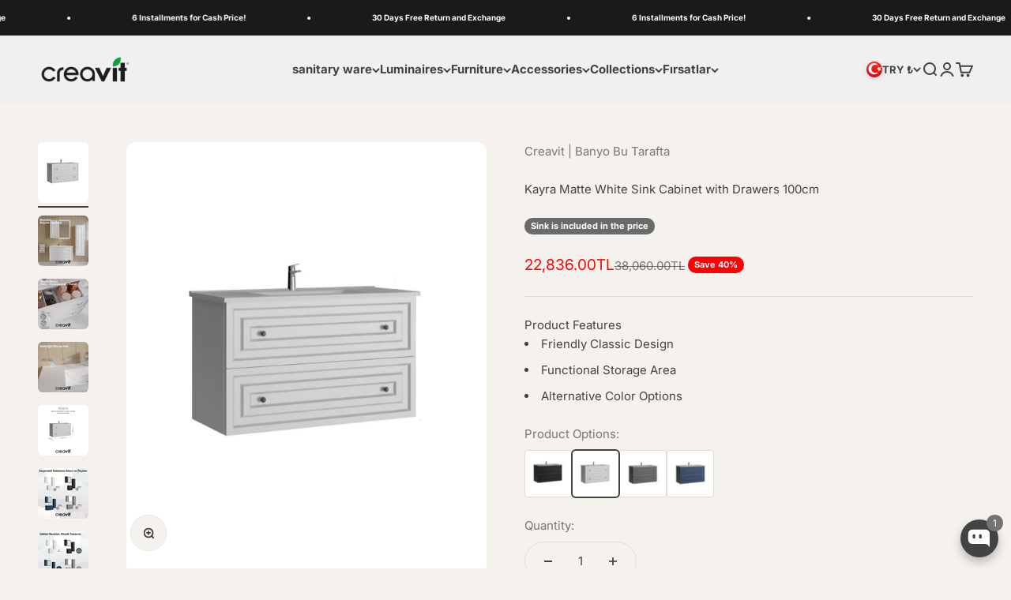

--- FILE ---
content_type: text/html; charset=utf-8
request_url: https://shop.creavit.com.tr/en/products/kayra-lavabo-dolabi-cekmeceli-100cm-mat-beyaz
body_size: 62444
content:
<!doctype html>

<html lang="en" dir="ltr">
  <head>
    <meta charset="utf-8">
    <meta name="viewport" content="width=device-width, initial-scale=1.0, height=device-height, minimum-scale=1.0, maximum-scale=1.0">
    <meta name="msvalidate.01" content="1EA59D71D0E669C1D9BB6024350E087C" />
    <meta name="theme-color" content="#f0f0f0">

    <title>Creavit, Kayra Sink Cabinet with Drawers 100cm, Matte White</title><meta name="description" content="Classic Elegance: Creavit Kayra Bathroom Furniture If you want to stop time and create a warm atmosphere in your bathroom, Creavit Kayra bathroom furniture may be the perfect option for you. Durable materials and carefully selected details provide quality products that you can use for many years..."><link rel="canonical" href="https://shop.creavit.com.tr/en/products/kayra-lavabo-dolabi-cekmeceli-100cm-mat-beyaz"><link rel="shortcut icon" href="//shop.creavit.com.tr/cdn/shop/files/favicon-creavit.png?v=1705485042&width=96">
      <link rel="apple-touch-icon" href="//shop.creavit.com.tr/cdn/shop/files/favicon-creavit.png?v=1705485042&width=180"><link rel="preconnect" href="https://cdn.shopify.com">
    <link rel="preconnect" href="https://fonts.shopifycdn.com" crossorigin>
    <link rel="dns-prefetch" href="https://productreviews.shopifycdn.com"><link rel="preload" href="//shop.creavit.com.tr/cdn/fonts/inter/inter_n6.771af0474a71b3797eb38f3487d6fb79d43b6877.woff2" as="font" type="font/woff2" crossorigin><link rel="preload" href="//shop.creavit.com.tr/cdn/fonts/inter/inter_n4.b2a3f24c19b4de56e8871f609e73ca7f6d2e2bb9.woff2" as="font" type="font/woff2" crossorigin><meta property="og:type" content="product">
  <meta property="og:title" content="Kayra Matte White Sink Cabinet with Drawers 100cm ">
  <meta property="product:price:amount" content="22,836.00">
  <meta property="product:price:currency" content="TRY">
  <meta property="product:availability" content="in stock"><meta property="og:image" content="http://shop.creavit.com.tr/cdn/shop/files/creavit-kayra-mat-beyaz-cekmeceli-melamin-lavabo-dolabi-banyo-mobilyasi-100cm.png?v=1748855548&width=2048">
  <meta property="og:image:secure_url" content="https://shop.creavit.com.tr/cdn/shop/files/creavit-kayra-mat-beyaz-cekmeceli-melamin-lavabo-dolabi-banyo-mobilyasi-100cm.png?v=1748855548&width=2048">
  <meta property="og:image:width" content="1500">
  <meta property="og:image:height" content="1800"><meta property="og:description" content="Classic Elegance: Creavit Kayra Bathroom Furniture If you want to stop time and create a warm atmosphere in your bathroom, Creavit Kayra bathroom furniture may be the perfect option for you. Durable materials and carefully selected details provide quality products that you can use for many years..."><meta property="og:url" content="https://shop.creavit.com.tr/en/products/kayra-lavabo-dolabi-cekmeceli-100cm-mat-beyaz">
<meta property="og:site_name" content="Creavit | Banyo Bu Tarafta"><meta name="twitter:card" content="summary"><meta name="twitter:title" content="Kayra Matte White Sink Cabinet with Drawers 100cm ">
  <meta name="twitter:description" content="





















 Creavit Kayra; Timeless and Stylish!

 Designing bathrooms as living spaces with its creative and aesthetic solutions, Creavit offers an ideal option for new generation bathrooms with Kayra, which features lines specific to the Country style.

 Designed for Those Who Can&#39;t Give Up on the Classic

 Featuring a classic texture alongside distinctive country-style lines, the Kayra series offers a new model option for users who cling to classic design. Its classic design, matte finish, and anthracite, white, gray, and sapphire blue colors allow you to achieve timeless designs in your bathrooms.

 Compatible with Interiors

 Creavit&#39;s Kayra series offers solutions for bathrooms with narrow and small spaces. In addition to the 100cm model, Kayra also offers 60cm and 80cm models, helping you create impressive designs in small spaces. 
































"><meta name="twitter:image" content="https://shop.creavit.com.tr/cdn/shop/files/creavit-kayra-mat-beyaz-cekmeceli-melamin-lavabo-dolabi-banyo-mobilyasi-100cm.png?crop=center&height=1200&v=1748855548&width=1200">
  <meta name="twitter:image:alt" content=""><script async crossorigin fetchpriority="high" src="/cdn/shopifycloud/importmap-polyfill/es-modules-shim.2.4.0.js"></script>
<script type="application/ld+json">{"@context":"http:\/\/schema.org\/","@id":"\/en\/products\/kayra-lavabo-dolabi-cekmeceli-100cm-mat-beyaz#product","@type":"Product","brand":{"@type":"Brand","name":"Creavit | Banyo Bu Tarafta"},"category":"Single Sink Vanities","description":"\n\n\n\n\n\n\n\n\n\n\n\n\n\n\n\n\n\n\n\n\n\n Creavit Kayra; Timeless and Stylish!\n\n Designing bathrooms as living spaces with its creative and aesthetic solutions, Creavit offers an ideal option for new generation bathrooms with Kayra, which features lines specific to the Country style.\n\n Designed for Those Who Can't Give Up on the Classic\n\n Featuring a classic texture alongside distinctive country-style lines, the Kayra series offers a new model option for users who cling to classic design. Its classic design, matte finish, and anthracite, white, gray, and sapphire blue colors allow you to achieve timeless designs in your bathrooms.\n\n Compatible with Interiors\n\n Creavit's Kayra series offers solutions for bathrooms with narrow and small spaces. In addition to the 100cm model, Kayra also offers 60cm and 80cm models, helping you create impressive designs in small spaces. \n\n\n\n\n\n\n\n\n\n\n\n\n\n\n\n\n\n\n\n\n\n\n\n\n\n\n\n\n\n\n\n\n","gtin":"KY0100.42.MBY","image":"https:\/\/shop.creavit.com.tr\/cdn\/shop\/files\/creavit-kayra-mat-beyaz-cekmeceli-melamin-lavabo-dolabi-banyo-mobilyasi-100cm.png?v=1748855548\u0026width=1920","name":"Kayra Matte White Sink Cabinet with Drawers 100cm ","offers":{"@id":"\/en\/products\/kayra-lavabo-dolabi-cekmeceli-100cm-mat-beyaz?variant=52452317757737#offer","@type":"Offer","availability":"http:\/\/schema.org\/InStock","price":"22836.00","priceCurrency":"TRY","url":"https:\/\/shop.creavit.com.tr\/en\/products\/kayra-lavabo-dolabi-cekmeceli-100cm-mat-beyaz?variant=52452317757737"},"sku":"KY0100.42.MBY","url":"https:\/\/shop.creavit.com.tr\/en\/products\/kayra-lavabo-dolabi-cekmeceli-100cm-mat-beyaz"}</script><script type="application/ld+json">
  {
    "@context": "https://schema.org",
    "@type": "BreadcrumbList",
    "itemListElement": [{
        "@type": "ListItem",
        "position": 1,
        "name": "Home",
        "item": "https://shop.creavit.com.tr"
      },{
            "@type": "ListItem",
            "position": 2,
            "name": "Kayra Matte White Sink Cabinet with Drawers 100cm ",
            "item": "https://shop.creavit.com.tr/en/products/kayra-lavabo-dolabi-cekmeceli-100cm-mat-beyaz"
          }]
  }
</script><style>/* Typography (heading) */
  @font-face {
  font-family: Inter;
  font-weight: 600;
  font-style: normal;
  font-display: fallback;
  src: url("//shop.creavit.com.tr/cdn/fonts/inter/inter_n6.771af0474a71b3797eb38f3487d6fb79d43b6877.woff2") format("woff2"),
       url("//shop.creavit.com.tr/cdn/fonts/inter/inter_n6.88c903d8f9e157d48b73b7777d0642925bcecde7.woff") format("woff");
}

@font-face {
  font-family: Inter;
  font-weight: 600;
  font-style: italic;
  font-display: fallback;
  src: url("//shop.creavit.com.tr/cdn/fonts/inter/inter_i6.3bbe0fe1c7ee4f282f9c2e296f3e4401a48cbe19.woff2") format("woff2"),
       url("//shop.creavit.com.tr/cdn/fonts/inter/inter_i6.8bea21f57a10d5416ddf685e2c91682ec237876d.woff") format("woff");
}

/* Typography (body) */
  @font-face {
  font-family: Inter;
  font-weight: 400;
  font-style: normal;
  font-display: fallback;
  src: url("//shop.creavit.com.tr/cdn/fonts/inter/inter_n4.b2a3f24c19b4de56e8871f609e73ca7f6d2e2bb9.woff2") format("woff2"),
       url("//shop.creavit.com.tr/cdn/fonts/inter/inter_n4.af8052d517e0c9ffac7b814872cecc27ae1fa132.woff") format("woff");
}

@font-face {
  font-family: Inter;
  font-weight: 400;
  font-style: italic;
  font-display: fallback;
  src: url("//shop.creavit.com.tr/cdn/fonts/inter/inter_i4.feae1981dda792ab80d117249d9c7e0f1017e5b3.woff2") format("woff2"),
       url("//shop.creavit.com.tr/cdn/fonts/inter/inter_i4.62773b7113d5e5f02c71486623cf828884c85c6e.woff") format("woff");
}

@font-face {
  font-family: Inter;
  font-weight: 700;
  font-style: normal;
  font-display: fallback;
  src: url("//shop.creavit.com.tr/cdn/fonts/inter/inter_n7.02711e6b374660cfc7915d1afc1c204e633421e4.woff2") format("woff2"),
       url("//shop.creavit.com.tr/cdn/fonts/inter/inter_n7.6dab87426f6b8813070abd79972ceaf2f8d3b012.woff") format("woff");
}

@font-face {
  font-family: Inter;
  font-weight: 700;
  font-style: italic;
  font-display: fallback;
  src: url("//shop.creavit.com.tr/cdn/fonts/inter/inter_i7.b377bcd4cc0f160622a22d638ae7e2cd9b86ea4c.woff2") format("woff2"),
       url("//shop.creavit.com.tr/cdn/fonts/inter/inter_i7.7c69a6a34e3bb44fcf6f975857e13b9a9b25beb4.woff") format("woff");
}

:root {
    /**
     * ---------------------------------------------------------------------
     * SPACING VARIABLES
     *
     * We are using a spacing inspired from frameworks like Tailwind CSS.
     * ---------------------------------------------------------------------
     */
    --spacing-0-5: 0.125rem; /* 2px */
    --spacing-1: 0.25rem; /* 4px */
    --spacing-1-5: 0.375rem; /* 6px */
    --spacing-2: 0.5rem; /* 8px */
    --spacing-2-5: 0.625rem; /* 10px */
    --spacing-3: 0.75rem; /* 12px */
    --spacing-3-5: 0.875rem; /* 14px */
    --spacing-4: 1rem; /* 16px */
    --spacing-4-5: 1.125rem; /* 18px */
    --spacing-5: 1.25rem; /* 20px */
    --spacing-5-5: 1.375rem; /* 22px */
    --spacing-6: 1.5rem; /* 24px */
    --spacing-6-5: 1.625rem; /* 26px */
    --spacing-7: 1.75rem; /* 28px */
    --spacing-7-5: 1.875rem; /* 30px */
    --spacing-8: 2rem; /* 32px */
    --spacing-8-5: 2.125rem; /* 34px */
    --spacing-9: 2.25rem; /* 36px */
    --spacing-9-5: 2.375rem; /* 38px */
    --spacing-10: 2.5rem; /* 40px */
    --spacing-11: 2.75rem; /* 44px */
    --spacing-12: 3rem; /* 48px */
    --spacing-14: 3.5rem; /* 56px */
    --spacing-16: 4rem; /* 64px */
    --spacing-18: 4.5rem; /* 72px */
    --spacing-20: 5rem; /* 80px */
    --spacing-24: 6rem; /* 96px */
    --spacing-28: 7rem; /* 112px */
    --spacing-32: 8rem; /* 128px */
    --spacing-36: 9rem; /* 144px */
    --spacing-40: 10rem; /* 160px */
    --spacing-44: 11rem; /* 176px */
    --spacing-48: 12rem; /* 192px */
    --spacing-52: 13rem; /* 208px */
    --spacing-56: 14rem; /* 224px */
    --spacing-60: 15rem; /* 240px */
    --spacing-64: 16rem; /* 256px */
    --spacing-72: 18rem; /* 288px */
    --spacing-80: 20rem; /* 320px */
    --spacing-96: 24rem; /* 384px */

    /* Container */
    --container-max-width: 1600px;
    --container-narrow-max-width: 1350px;
    --container-gutter: var(--spacing-5);
    --section-outer-spacing-block: var(--spacing-12);
    --section-inner-max-spacing-block: var(--spacing-10);
    --section-inner-spacing-inline: var(--container-gutter);
    --section-stack-spacing-block: var(--spacing-8);

    /* Grid gutter */
    --grid-gutter: var(--spacing-5);

    /* Product list settings */
    --product-list-row-gap: var(--spacing-8);
    --product-list-column-gap: var(--grid-gutter);

    /* Form settings */
    --input-gap: var(--spacing-2);
    --input-height: 2.625rem;
    --input-padding-inline: var(--spacing-4);

    /* Other sizes */
    --sticky-area-height: calc(var(--sticky-announcement-bar-enabled, 0) * var(--announcement-bar-height, 0px) + var(--sticky-header-enabled, 0) * var(--header-height, 0px));

    /* RTL support */
    --transform-logical-flip: 1;
    --transform-origin-start: left;
    --transform-origin-end: right;

    /**
     * ---------------------------------------------------------------------
     * TYPOGRAPHY
     * ---------------------------------------------------------------------
     */

    /* Font properties */
    --heading-font-family: Inter, sans-serif;
    --heading-font-weight: 600;
    --heading-font-style: normal;
    --heading-text-transform: normal;
    --heading-letter-spacing: 0.01em;
    --text-font-family: Inter, sans-serif;
    --text-font-weight: 400;
    --text-font-style: normal;
    --text-letter-spacing: 0.0em;

    /* Font sizes */
    --text-h0: 2.75rem;
    --text-h1: 2rem;
    --text-h2: 1.75rem;
    --text-h3: 1.375rem;
    --text-h4: 1.125rem;
    --text-h5: 1.125rem;
    --text-h6: 1rem;
    --text-xs: 0.6875rem;
    --text-sm: 0.75rem;
    --text-base: 0.875rem;
    --text-lg: 1.125rem;

    /**
     * ---------------------------------------------------------------------
     * COLORS
     * ---------------------------------------------------------------------
     */

    /* Color settings */--accent: 66 66 66;
    --text-primary: 66 66 66;
    --background-primary: 245 242 238;
    --dialog-background: 255 255 255;
    --border-color: var(--text-color, var(--text-primary)) / 0.12;

    /* Button colors */
    --button-background-primary: 66 66 66;
    --button-text-primary: 255 255 255;
    --button-background-secondary: 240 196 23;
    --button-text-secondary: 26 26 26;

    /* Status colors */
    --success-background: 238 241 235;
    --success-text: 112 138 92;
    --warning-background: 252 240 227;
    --warning-text: 227 126 22;
    --error-background: 245 229 229;
    --error-text: 170 40 38;

    /* Product colors */
    --on-sale-text: 255 0 0;
    --on-sale-badge-background: 255 0 0;
    --on-sale-badge-text: 255 255 255;
    --sold-out-badge-background: 190 189 185;
    --sold-out-badge-text: 0 0 0;
    --primary-badge-background: 106 106 106;
    --primary-badge-text: 255 255 255;
    --star-color: 255 183 74;
    --product-card-background: 255 255 255;
    --product-card-text: 66 66 66;

    /* Header colors */
    --header-background: 240 240 240;
    --header-text: 66 66 66;

    /* Footer colors */
    --footer-background: 151 87 75;
    --footer-text: 255 255 255;

    /* Rounded variables (used for border radius) */
    --rounded-xs: 0.25rem;
    --rounded-sm: 0.375rem;
    --rounded: 0.75rem;
    --rounded-lg: 1.5rem;
    --rounded-full: 9999px;

    --rounded-button: 3.75rem;
    --rounded-input: 0.5rem;

    /* Box shadow */
    --shadow-sm: 0 2px 8px rgb(var(--text-primary) / 0.1);
    --shadow: 0 5px 15px rgb(var(--text-primary) / 0.1);
    --shadow-md: 0 5px 30px rgb(var(--text-primary) / 0.1);
    --shadow-block: 0px 18px 50px rgb(var(--text-primary) / 0.1);

    /**
     * ---------------------------------------------------------------------
     * OTHER
     * ---------------------------------------------------------------------
     */

    --stagger-products-reveal-opacity: 0;
    --cursor-close-svg-url: url(//shop.creavit.com.tr/cdn/shop/t/48/assets/cursor-close.svg?v=147174565022153725511765192160);
    --cursor-zoom-in-svg-url: url(//shop.creavit.com.tr/cdn/shop/t/48/assets/cursor-zoom-in.svg?v=154953035094101115921765192160);
    --cursor-zoom-out-svg-url: url(//shop.creavit.com.tr/cdn/shop/t/48/assets/cursor-zoom-out.svg?v=16155520337305705181765192160);
    --checkmark-svg-url: url(//shop.creavit.com.tr/cdn/shop/t/48/assets/checkmark.svg?v=77552481021870063511765192160);
  }

  [dir="rtl"]:root {
    /* RTL support */
    --transform-logical-flip: -1;
    --transform-origin-start: right;
    --transform-origin-end: left;
  }

  @media screen and (min-width: 700px) {
    :root {
      /* Typography (font size) */
      --text-h0: 3.5rem;
      --text-h1: 2.5rem;
      --text-h2: 2rem;
      --text-h3: 1.625rem;
      --text-h4: 1.375rem;
      --text-h5: 1.125rem;
      --text-h6: 1rem;

      --text-xs: 0.6875rem;
      --text-sm: 0.8125rem;
      --text-base: 0.9375rem;
      --text-lg: 1.1875rem;

      /* Spacing */
      --container-gutter: 2rem;
      --section-outer-spacing-block: var(--spacing-16);
      --section-inner-max-spacing-block: var(--spacing-12);
      --section-inner-spacing-inline: var(--spacing-14);
      --section-stack-spacing-block: var(--spacing-12);

      /* Grid gutter */
      --grid-gutter: var(--spacing-6);

      /* Product list settings */
      --product-list-row-gap: var(--spacing-12);

      /* Form settings */
      --input-gap: 1rem;
      --input-height: 3.125rem;
      --input-padding-inline: var(--spacing-5);
    }
  }

  @media screen and (min-width: 1000px) {
    :root {
      /* Spacing settings */
      --container-gutter: var(--spacing-12);
      --section-outer-spacing-block: var(--spacing-18);
      --section-inner-max-spacing-block: var(--spacing-16);
      --section-inner-spacing-inline: var(--spacing-18);
      --section-stack-spacing-block: var(--spacing-12);
    }
  }

  @media screen and (min-width: 1150px) {
    :root {
      /* Spacing settings */
      --container-gutter: var(--spacing-12);
      --section-outer-spacing-block: var(--spacing-20);
      --section-inner-max-spacing-block: var(--spacing-16);
      --section-inner-spacing-inline: var(--spacing-18);
      --section-stack-spacing-block: var(--spacing-12);
    }
  }

  @media screen and (min-width: 1400px) {
    :root {
      /* Typography (font size) */
      --text-h0: 4.5rem;
      --text-h1: 3.5rem;
      --text-h2: 2.75rem;
      --text-h3: 2rem;
      --text-h4: 1.75rem;
      --text-h5: 1.375rem;
      --text-h6: 1.25rem;

      --section-outer-spacing-block: var(--spacing-24);
      --section-inner-max-spacing-block: var(--spacing-18);
      --section-inner-spacing-inline: var(--spacing-20);
    }
  }

  @media screen and (min-width: 1600px) {
    :root {
      --section-outer-spacing-block: var(--spacing-24);
      --section-inner-max-spacing-block: var(--spacing-20);
      --section-inner-spacing-inline: var(--spacing-24);
    }
  }

  /**
   * ---------------------------------------------------------------------
   * LIQUID DEPENDANT CSS
   *
   * Our main CSS is Liquid free, but some very specific features depend on
   * theme settings, so we have them here
   * ---------------------------------------------------------------------
   */@media screen and (pointer: fine) {
        /* The !important are for the Shopify Payment button to ensure we override the default from Shopify styles */
        .button:not([disabled]):not(.button--outline):hover, .btn:not([disabled]):hover, .shopify-payment-button__button--unbranded:not([disabled]):hover {
          background-color: transparent !important;
          color: rgb(var(--button-outline-color) / var(--button-background-opacity, 1)) !important;
          box-shadow: inset 0 0 0 2px currentColor !important;
        }

        .button--outline:not([disabled]):hover {
          background: rgb(var(--button-background));
          color: rgb(var(--button-text-color));
          box-shadow: inset 0 0 0 2px rgb(var(--button-background));
        }
      }</style><script>
  // This allows to expose several variables to the global scope, to be used in scripts
  window.themeVariables = {
    settings: {
      showPageTransition: null,
      staggerProductsApparition: true,
      reduceDrawerAnimation: false,
      reduceMenuAnimation: false,
      headingApparition: "split_clip",
      pageType: "product",
      moneyFormat: "{{amount}}TL",
      moneyWithCurrencyFormat: "{{amount}}TL",
      currencyCodeEnabled: false,
      cartType: "page",
      showDiscount: true,
      discountMode: "percentage",
      pageBackground: "#f5f2ee",
      textColor: "#424242"
    },

    strings: {
      addedToCartWithTitle: "{{ product_title }} added to your cart",
      accessibilityClose: "Close",
      accessibilityNext: "Next",
      accessibilityPrevious: "Previous",
      closeGallery: "Close gallery",
      zoomGallery: "Zoom",
      errorGallery: "Image cannot be loaded",
      searchNoResults: "No results could be found.",
      addOrderNote: "Add order note",
      editOrderNote: "Edit order note",
      shippingEstimatorNoResults: "Sorry, we do not ship to your address.",
      shippingEstimatorOneResult: "There is one shipping rate for your address:",
      shippingEstimatorMultipleResults: "There are several shipping rates for your address:",
      shippingEstimatorError: "One or more error occurred while retrieving shipping rates:"
    },

    breakpoints: {
      'sm': 'screen and (min-width: 700px)',
      'md': 'screen and (min-width: 1000px)',
      'lg': 'screen and (min-width: 1150px)',
      'xl': 'screen and (min-width: 1400px)',

      'sm-max': 'screen and (max-width: 699px)',
      'md-max': 'screen and (max-width: 999px)',
      'lg-max': 'screen and (max-width: 1149px)',
      'xl-max': 'screen and (max-width: 1399px)'
    }
  };

  // For detecting native share
  document.documentElement.classList.add(`native-share--${navigator.share ? 'enabled' : 'disabled'}`);// We save the product ID in local storage to be eventually used for recently viewed section
    try {
      const recentlyViewedProducts = new Set(JSON.parse(localStorage.getItem('theme:recently-viewed-products') || '[]'));

      recentlyViewedProducts.delete(8633549586729); // Delete first to re-move the product
      recentlyViewedProducts.add(8633549586729);

      localStorage.setItem('theme:recently-viewed-products', JSON.stringify(Array.from(recentlyViewedProducts.values()).reverse()));
    } catch (e) {
      // Safari in private mode does not allow setting item, we silently fail
    }</script><script type="importmap">{
        "imports": {
          "vendor": "//shop.creavit.com.tr/cdn/shop/t/48/assets/vendor.min.js?v=150021648067352023321765192085",
          "theme": "//shop.creavit.com.tr/cdn/shop/t/48/assets/theme.js?v=40804283163904948221765192085",
          "photoswipe": "//shop.creavit.com.tr/cdn/shop/t/48/assets/photoswipe.min.js?v=13374349288281597431765192085"
        }
      }
    </script>

    <script type="module" src="//shop.creavit.com.tr/cdn/shop/t/48/assets/vendor.min.js?v=150021648067352023321765192085"></script>
    <script type="module" src="//shop.creavit.com.tr/cdn/shop/t/48/assets/theme.js?v=40804283163904948221765192085"></script>

    <script>window.performance && window.performance.mark && window.performance.mark('shopify.content_for_header.start');</script><meta name="google-site-verification" content="UsarVWvIHk80ZpA1YM0e-yx9MFKPPvsGzi7rbMA9iWE">
<meta id="shopify-digital-wallet" name="shopify-digital-wallet" content="/75356274985/digital_wallets/dialog">
<link rel="alternate" hreflang="x-default" href="https://shop.creavit.com.tr/products/kayra-lavabo-dolabi-cekmeceli-100cm-mat-beyaz">
<link rel="alternate" hreflang="tr" href="https://shop.creavit.com.tr/products/kayra-lavabo-dolabi-cekmeceli-100cm-mat-beyaz">
<link rel="alternate" hreflang="en" href="https://shop.creavit.com.tr/en/products/kayra-lavabo-dolabi-cekmeceli-100cm-mat-beyaz">
<link rel="alternate" hreflang="de" href="https://shop.creavit.com.tr/de/products/kayra-lavabo-dolabi-cekmeceli-100cm-mat-beyaz">
<link rel="alternate" type="application/json+oembed" href="https://shop.creavit.com.tr/en/products/kayra-lavabo-dolabi-cekmeceli-100cm-mat-beyaz.oembed">
<script async="async" src="/checkouts/internal/preloads.js?locale=en-TR"></script>
<script id="shopify-features" type="application/json">{"accessToken":"29650017f7ec2f72f9b3e2876155926d","betas":["rich-media-storefront-analytics"],"domain":"shop.creavit.com.tr","predictiveSearch":true,"shopId":75356274985,"locale":"en"}</script>
<script>var Shopify = Shopify || {};
Shopify.shop = "ad248b.myshopify.com";
Shopify.locale = "en";
Shopify.currency = {"active":"TRY","rate":"1.0"};
Shopify.country = "TR";
Shopify.theme = {"name":"Aralik V2 - 2025 - Güncel Versiyon","id":180172325161,"schema_name":"Impact","schema_version":"6.12.0","theme_store_id":1190,"role":"main"};
Shopify.theme.handle = "null";
Shopify.theme.style = {"id":null,"handle":null};
Shopify.cdnHost = "shop.creavit.com.tr/cdn";
Shopify.routes = Shopify.routes || {};
Shopify.routes.root = "/en/";</script>
<script type="module">!function(o){(o.Shopify=o.Shopify||{}).modules=!0}(window);</script>
<script>!function(o){function n(){var o=[];function n(){o.push(Array.prototype.slice.apply(arguments))}return n.q=o,n}var t=o.Shopify=o.Shopify||{};t.loadFeatures=n(),t.autoloadFeatures=n()}(window);</script>
<script id="shop-js-analytics" type="application/json">{"pageType":"product"}</script>
<script defer="defer" async type="module" src="//shop.creavit.com.tr/cdn/shopifycloud/shop-js/modules/v2/client.init-shop-cart-sync_BApSsMSl.en.esm.js"></script>
<script defer="defer" async type="module" src="//shop.creavit.com.tr/cdn/shopifycloud/shop-js/modules/v2/chunk.common_CBoos6YZ.esm.js"></script>
<script type="module">
  await import("//shop.creavit.com.tr/cdn/shopifycloud/shop-js/modules/v2/client.init-shop-cart-sync_BApSsMSl.en.esm.js");
await import("//shop.creavit.com.tr/cdn/shopifycloud/shop-js/modules/v2/chunk.common_CBoos6YZ.esm.js");

  window.Shopify.SignInWithShop?.initShopCartSync?.({"fedCMEnabled":true,"windoidEnabled":true});

</script>
<script id="__st">var __st={"a":75356274985,"offset":10800,"reqid":"e6a51b69-a743-4b3f-874c-787e0bb54ddf-1768884436","pageurl":"shop.creavit.com.tr\/en\/products\/kayra-lavabo-dolabi-cekmeceli-100cm-mat-beyaz","u":"0bd593e86d53","p":"product","rtyp":"product","rid":8633549586729};</script>
<script>window.ShopifyPaypalV4VisibilityTracking = true;</script>
<script id="captcha-bootstrap">!function(){'use strict';const t='contact',e='account',n='new_comment',o=[[t,t],['blogs',n],['comments',n],[t,'customer']],c=[[e,'customer_login'],[e,'guest_login'],[e,'recover_customer_password'],[e,'create_customer']],r=t=>t.map((([t,e])=>`form[action*='/${t}']:not([data-nocaptcha='true']) input[name='form_type'][value='${e}']`)).join(','),a=t=>()=>t?[...document.querySelectorAll(t)].map((t=>t.form)):[];function s(){const t=[...o],e=r(t);return a(e)}const i='password',u='form_key',d=['recaptcha-v3-token','g-recaptcha-response','h-captcha-response',i],f=()=>{try{return window.sessionStorage}catch{return}},m='__shopify_v',_=t=>t.elements[u];function p(t,e,n=!1){try{const o=window.sessionStorage,c=JSON.parse(o.getItem(e)),{data:r}=function(t){const{data:e,action:n}=t;return t[m]||n?{data:e,action:n}:{data:t,action:n}}(c);for(const[e,n]of Object.entries(r))t.elements[e]&&(t.elements[e].value=n);n&&o.removeItem(e)}catch(o){console.error('form repopulation failed',{error:o})}}const l='form_type',E='cptcha';function T(t){t.dataset[E]=!0}const w=window,h=w.document,L='Shopify',v='ce_forms',y='captcha';let A=!1;((t,e)=>{const n=(g='f06e6c50-85a8-45c8-87d0-21a2b65856fe',I='https://cdn.shopify.com/shopifycloud/storefront-forms-hcaptcha/ce_storefront_forms_captcha_hcaptcha.v1.5.2.iife.js',D={infoText:'Protected by hCaptcha',privacyText:'Privacy',termsText:'Terms'},(t,e,n)=>{const o=w[L][v],c=o.bindForm;if(c)return c(t,g,e,D).then(n);var r;o.q.push([[t,g,e,D],n]),r=I,A||(h.body.append(Object.assign(h.createElement('script'),{id:'captcha-provider',async:!0,src:r})),A=!0)});var g,I,D;w[L]=w[L]||{},w[L][v]=w[L][v]||{},w[L][v].q=[],w[L][y]=w[L][y]||{},w[L][y].protect=function(t,e){n(t,void 0,e),T(t)},Object.freeze(w[L][y]),function(t,e,n,w,h,L){const[v,y,A,g]=function(t,e,n){const i=e?o:[],u=t?c:[],d=[...i,...u],f=r(d),m=r(i),_=r(d.filter((([t,e])=>n.includes(e))));return[a(f),a(m),a(_),s()]}(w,h,L),I=t=>{const e=t.target;return e instanceof HTMLFormElement?e:e&&e.form},D=t=>v().includes(t);t.addEventListener('submit',(t=>{const e=I(t);if(!e)return;const n=D(e)&&!e.dataset.hcaptchaBound&&!e.dataset.recaptchaBound,o=_(e),c=g().includes(e)&&(!o||!o.value);(n||c)&&t.preventDefault(),c&&!n&&(function(t){try{if(!f())return;!function(t){const e=f();if(!e)return;const n=_(t);if(!n)return;const o=n.value;o&&e.removeItem(o)}(t);const e=Array.from(Array(32),(()=>Math.random().toString(36)[2])).join('');!function(t,e){_(t)||t.append(Object.assign(document.createElement('input'),{type:'hidden',name:u})),t.elements[u].value=e}(t,e),function(t,e){const n=f();if(!n)return;const o=[...t.querySelectorAll(`input[type='${i}']`)].map((({name:t})=>t)),c=[...d,...o],r={};for(const[a,s]of new FormData(t).entries())c.includes(a)||(r[a]=s);n.setItem(e,JSON.stringify({[m]:1,action:t.action,data:r}))}(t,e)}catch(e){console.error('failed to persist form',e)}}(e),e.submit())}));const S=(t,e)=>{t&&!t.dataset[E]&&(n(t,e.some((e=>e===t))),T(t))};for(const o of['focusin','change'])t.addEventListener(o,(t=>{const e=I(t);D(e)&&S(e,y())}));const B=e.get('form_key'),M=e.get(l),P=B&&M;t.addEventListener('DOMContentLoaded',(()=>{const t=y();if(P)for(const e of t)e.elements[l].value===M&&p(e,B);[...new Set([...A(),...v().filter((t=>'true'===t.dataset.shopifyCaptcha))])].forEach((e=>S(e,t)))}))}(h,new URLSearchParams(w.location.search),n,t,e,['guest_login'])})(!0,!0)}();</script>
<script integrity="sha256-4kQ18oKyAcykRKYeNunJcIwy7WH5gtpwJnB7kiuLZ1E=" data-source-attribution="shopify.loadfeatures" defer="defer" src="//shop.creavit.com.tr/cdn/shopifycloud/storefront/assets/storefront/load_feature-a0a9edcb.js" crossorigin="anonymous"></script>
<script data-source-attribution="shopify.dynamic_checkout.dynamic.init">var Shopify=Shopify||{};Shopify.PaymentButton=Shopify.PaymentButton||{isStorefrontPortableWallets:!0,init:function(){window.Shopify.PaymentButton.init=function(){};var t=document.createElement("script");t.src="https://shop.creavit.com.tr/cdn/shopifycloud/portable-wallets/latest/portable-wallets.en.js",t.type="module",document.head.appendChild(t)}};
</script>
<script data-source-attribution="shopify.dynamic_checkout.buyer_consent">
  function portableWalletsHideBuyerConsent(e){var t=document.getElementById("shopify-buyer-consent"),n=document.getElementById("shopify-subscription-policy-button");t&&n&&(t.classList.add("hidden"),t.setAttribute("aria-hidden","true"),n.removeEventListener("click",e))}function portableWalletsShowBuyerConsent(e){var t=document.getElementById("shopify-buyer-consent"),n=document.getElementById("shopify-subscription-policy-button");t&&n&&(t.classList.remove("hidden"),t.removeAttribute("aria-hidden"),n.addEventListener("click",e))}window.Shopify?.PaymentButton&&(window.Shopify.PaymentButton.hideBuyerConsent=portableWalletsHideBuyerConsent,window.Shopify.PaymentButton.showBuyerConsent=portableWalletsShowBuyerConsent);
</script>
<script>
  function portableWalletsCleanup(e){e&&e.src&&console.error("Failed to load portable wallets script "+e.src);var t=document.querySelectorAll("shopify-accelerated-checkout .shopify-payment-button__skeleton, shopify-accelerated-checkout-cart .wallet-cart-button__skeleton"),e=document.getElementById("shopify-buyer-consent");for(let e=0;e<t.length;e++)t[e].remove();e&&e.remove()}function portableWalletsNotLoadedAsModule(e){e instanceof ErrorEvent&&"string"==typeof e.message&&e.message.includes("import.meta")&&"string"==typeof e.filename&&e.filename.includes("portable-wallets")&&(window.removeEventListener("error",portableWalletsNotLoadedAsModule),window.Shopify.PaymentButton.failedToLoad=e,"loading"===document.readyState?document.addEventListener("DOMContentLoaded",window.Shopify.PaymentButton.init):window.Shopify.PaymentButton.init())}window.addEventListener("error",portableWalletsNotLoadedAsModule);
</script>

<script type="module" src="https://shop.creavit.com.tr/cdn/shopifycloud/portable-wallets/latest/portable-wallets.en.js" onError="portableWalletsCleanup(this)" crossorigin="anonymous"></script>
<script nomodule>
  document.addEventListener("DOMContentLoaded", portableWalletsCleanup);
</script>

<script id='scb4127' type='text/javascript' async='' src='https://shop.creavit.com.tr/cdn/shopifycloud/privacy-banner/storefront-banner.js'></script><link id="shopify-accelerated-checkout-styles" rel="stylesheet" media="screen" href="https://shop.creavit.com.tr/cdn/shopifycloud/portable-wallets/latest/accelerated-checkout-backwards-compat.css" crossorigin="anonymous">
<style id="shopify-accelerated-checkout-cart">
        #shopify-buyer-consent {
  margin-top: 1em;
  display: inline-block;
  width: 100%;
}

#shopify-buyer-consent.hidden {
  display: none;
}

#shopify-subscription-policy-button {
  background: none;
  border: none;
  padding: 0;
  text-decoration: underline;
  font-size: inherit;
  cursor: pointer;
}

#shopify-subscription-policy-button::before {
  box-shadow: none;
}

      </style>

<script>window.performance && window.performance.mark && window.performance.mark('shopify.content_for_header.end');</script>
<link href="//shop.creavit.com.tr/cdn/shop/t/48/assets/theme.css?v=116422306872633659421765192085" rel="stylesheet" type="text/css" media="all" /><!-- BEGIN app block: shopify://apps/instaindex/blocks/seo-tags/b4acb396-1232-4a24-bdc0-89d05041b7ff --><script type="application/ld+json" class="instaindex-json-schema-tag">
    {
      "@context": "https://schema.org",
      "@graph": [{
  "@type": "OnlineStore",
  "@id": "https://shop.creavit.com.tr/#organization",
  "name": "Creavit","url": "https:\\www.shop.creavit.com.tr", "logo": "https://cdn.shopify.com/s/files/1/0753/5627/4985/files/logo2.png?v=1683102712", "address": {
    "@type": "PostalAddress",
    "@id": "https://shop.creavit.com.tr/#address",
    "streetAddress": null,
    "addressLocality": null,
    "addressRegion": null,
    "postalCode": null,
    "addressCountry": "TR"
  }}
,{
  "@type": "WebSite",
  "@id": "https://shop.creavit.com.tr/#website",
  "url": "https://shop.creavit.com.tr/",
  "name": "Creavit | Banyo Bu Tarafta",
  "publisher": {
    "@id": "https://shop.creavit.com.tr/#organization"
  },
  "potentialAction": {
    "@type": "SearchAction",
    "target": "https://shop.creavit.com.tr/search?q={search_term_string}",
    "query-input": "required name=search_term_string"
  },
  "inLanguage": "en"
}
,

{
  "@type": "ImageObject",
  "@id": "https://shop.creavit.com.tr/en/products/kayra-lavabo-dolabi-cekmeceli-100cm-mat-beyaz#primaryimage",
  "inLanguage": "en",
  "url": "https://shop.creavit.com.tr/cdn/shop/files/creavit-kayra-mat-beyaz-cekmeceli-melamin-lavabo-dolabi-banyo-mobilyasi-100cm.png?v=1748855548&width=2000",
  "contentUrl": "https://shop.creavit.com.tr/cdn/shop/files/creavit-kayra-mat-beyaz-cekmeceli-melamin-lavabo-dolabi-banyo-mobilyasi-100cm.png?v=1748855548&width=2000",
  "width": "1500",
  "height": "1800",
  "caption": "Creavit, Kayra Sink Cabinet with Drawers 100cm, Matte White"
}
,{
  "@type": "BreadcrumbList",
  "@id": "https://shop.creavit.com.tr/en/products/kayra-lavabo-dolabi-cekmeceli-100cm-mat-beyaz#breadcrumb",
  "itemListElement": [
    {
      "@type": "ListItem",
      "position": 1,
      "item": {
        "@id": "https://shop.creavit.com.tr/",
        "name": "Home"
      }
    },{
          "@type": "ListItem",
          "position": 2,
          "item": {
            "@id": "https://shop.creavit.com.tr/en/products/kayra-lavabo-dolabi-cekmeceli-100cm-mat-beyaz",
            "name": "Kayra Matte White Sink Cabinet with Drawers 100cm "
          }
        }]
}
,
{
  "@type": "ItemPage",
  "@id": "https://shop.creavit.com.tr/en/products/kayra-lavabo-dolabi-cekmeceli-100cm-mat-beyaz#itempage",
  "url": "https://shop.creavit.com.tr/en/products/kayra-lavabo-dolabi-cekmeceli-100cm-mat-beyaz",
  "name": "Kayra Matte White Sink Cabinet with Drawers 100cm ","description": "Classic Elegance: Creavit Kayra Bathroom Furniture If you want to stop time and create a warm atmosphere in your bathroom, Creavit Kayra bathroom furniture m...","datePublished": "2023-09-17T11:30:09.000+0300",
  "keywords": ["Banyo Mobilyası"
,"kayra"
,"Lavabo Dolabı"
,"Mat Beyaz"
,"yaz-15-indirim"
,"çekmeceli lavabo dolabı"
],"breadcrumb": {
    "@id": "https://shop.creavit.com.tr/en/products/kayra-lavabo-dolabi-cekmeceli-100cm-mat-beyaz#breadcrumb"
  },"primaryImageOfPage": {
    "@id": "https://shop.creavit.com.tr/en/products/kayra-lavabo-dolabi-cekmeceli-100cm-mat-beyaz#primaryimage"
  },
  "image": [
    {
      "@id": "https://shop.creavit.com.tr/en/products/kayra-lavabo-dolabi-cekmeceli-100cm-mat-beyaz#primaryimage"
    }
  ],"isPartOf": {
    "@id": "https://shop.creavit.com.tr/#website"
  }
},{
  "@type": "Product",
  "@id": "https://shop.creavit.com.tr/en/products/kayra-lavabo-dolabi-cekmeceli-100cm-mat-beyaz#product",
  "mainEntityOfPage": {
    "@id": "https://shop.creavit.com.tr/en/products/kayra-lavabo-dolabi-cekmeceli-100cm-mat-beyaz#itempage"
  },
  "name": "Kayra Matte White Sink Cabinet with Drawers 100cm ",
  "url": "https://shop.creavit.com.tr/en/products/kayra-lavabo-dolabi-cekmeceli-100cm-mat-beyaz",
  "description": "Classic Elegance: Creavit Kayra Bathroom Furniture If you want to stop time and create a warm atmosphere in your bathroom, Creavit Kayra bathroom furniture m...",
  "sku": "KY0100.42.MBY",
  "brand": {
  "@type": "Brand",
  "name": "Creavit | Banyo Bu Tarafta"
},"image": [
    {
      "@id": "https://shop.creavit.com.tr/en/products/kayra-lavabo-dolabi-cekmeceli-100cm-mat-beyaz#primaryimage"
    }
  ],"offers": [
{
  "@type": "Offer",
  "name": "Kayra Matte White Sink Cabinet with Drawers 100cm ","sku": "KY0100.42.MBY","gtin": "KY0100.42.MBY","availability": "https://schema.org/InStock","seller": {
    "@id": "https://shop.creavit.com.tr/#organization"
  },"priceSpecification": [
    {
      "@type": "UnitPriceSpecification",
      "price": 22836.0,
      "priceCurrency": "TRY"
    },
    {
      "@type": "UnitPriceSpecification",
      "priceType": "https://schema.org/StrikethroughPrice",
      "price": 38060.0,
      "priceCurrency": "TRY"
    }
  ],"priceValidUntil": "2027-01-20T07:47:17+0300",
  "url": "https:\/\/shop.creavit.com.tr\/en\/products\/kayra-lavabo-dolabi-cekmeceli-100cm-mat-beyaz",
  "checkoutPageURLTemplate": "https:\/\/shop.creavit.com.tr\/en\/cart\/add?id=52452317757737\u0026quantity=1"
}

]
}]
    }
  </script>


<!-- BEGIN app snippet: speculation-rules --><script type="speculationrules">
{
  "prerender": [
    {
      "where": {
        "or": [
          { "href_matches": "/en" },{ "href_matches": "/en/collections/*" },{ "href_matches": "/en/products/*" }
        ]
      },
      "eagerness": "moderate"
    }
  ]
}
</script><!-- END app snippet -->

<!-- END app block --><!-- BEGIN app block: shopify://apps/swishlist-simple-wishlist/blocks/wishlist_settings/bfcb80f2-f00d-42ae-909a-9f00c726327b --><style id="st-wishlist-custom-css">  </style><!-- BEGIN app snippet: wishlist_styles --><style> :root{ --st-add-icon-color: ; --st-added-icon-color: ; --st-loading-icon-color: ; --st-atc-button-border-radius: ; --st-atc-button-color: ; --st-atc-button-background-color: ; }  /* .st-wishlist-button, #st_wishlist_icons, .st-wishlist-details-button{ display: none; } */  #st_wishlist_icons { display: none; }  .st-wishlist-initialized .st-wishlist-button{ display: flex; }  .st-wishlist-loading-icon{ color: var(--st-loading-icon-color) }  .st-wishlist-button:not([data-type="details"]) .st-wishlist-icon{ color: var(--st-add-icon-color) }  .st-wishlist-button.st-is-added:not([data-type="details"]) .st-wishlist-icon{ color: var(--st-added-icon-color) }  .st-wishlist-button.st-is-loading:not([data-type="details"]) .st-wishlist-icon{ color: var(--st-loading-icon-color) }  .st-wishlist-initialized { .st-wishlist-details-button--header-icon, .st-wishlist-details-button { display: flex; } }  .st-initialized.st-wishlist-details-button--header-icon, .st-initialized.st-wishlist-details-button{ display: flex; }  .st-wishlist-details-button .st-wishlist-icon{ color: var(--icon-color); } </style>  <!-- END app snippet --><link rel="stylesheet" href="https://cdn.shopify.com/extensions/019bd584-9a07-720a-8abf-867c42329e4c/swishlist-387/assets/st_wl_styles.min.css" media="print" onload="this.media='all'" > <noscript><link href="//cdn.shopify.com/extensions/019bd584-9a07-720a-8abf-867c42329e4c/swishlist-387/assets/st_wl_styles.min.css" rel="stylesheet" type="text/css" media="all" /></noscript>               <template id="st_wishlist_template">  <!-- BEGIN app snippet: wishlist_drawer --> <div class="st-wishlist-details st-wishlist-details--drawer st-wishlist-details--right st-is-loading "> <div class="st-wishlist-details_overlay"><span></span></div>  <div class="st-wishlist-details_wrapper"> <div class="st-wishlist-details_header"> <div class="st-wishlist-details_title st-flex st-justify-between"> <div class="st-h3 h2">Favori Listem</div> <button class="st-close-button" aria-label="İstek listesini kapat" title="İstek listesini kapat" > X </button> </div><div class="st-wishlist-details_shares"><!-- BEGIN app snippet: wishlist_shares --><ul class="st-wishlist-shares st-list-style-none st-flex st-gap-20 st-justify-center" data-list=""> <li class="st-wishlist-share-item st-wishlist-share-item--facebook"> <button class="st-share-button" data-type="facebook" aria-label="Facebook'ta Paylaş" title="Facebook'ta Paylaş" > <svg class="st-icon" width="24px" height="24px" viewBox="0 0 24 24" enable-background="new 0 0 24 24" > <g><path fill="currentColor" d="M18.768,7.465H14.5V5.56c0-0.896,0.594-1.105,1.012-1.105s2.988,0,2.988,0V0.513L14.171,0.5C10.244,0.5,9.5,3.438,9.5,5.32 v2.145h-3v4h3c0,5.212,0,12,0,12h5c0,0,0-6.85,0-12h3.851L18.768,7.465z"></path></g> </svg> </button> </li> <li class="st-wishlist-share-item st-wishlist-share-item--pinterest"> <button class="st-share-button" data-type="pinterest" aria-label="Pinterest'te Paylaş" title="Pinterest'te Paylaş" > <svg class="st-icon" width="24px" height="24px" viewBox="0 0 24 24" enable-background="new 0 0 24 24" > <path fill="currentColor" d="M12.137,0.5C5.86,0.5,2.695,5,2.695,8.752c0,2.272,0.8 ,4.295,2.705,5.047c0.303,0.124,0.574,0.004,0.661-0.33 c0.062-0.231,0.206-0.816,0.271-1.061c0.088-0.331,0.055-0.446-0.19-0.736c-0.532-0.626-0.872-1.439-0.872-2.59 c0-3.339,2.498-6.328,6.505-6.328c3.548,0,5.497,2.168,5.497,5.063c0,3.809-1.687,7.024-4.189,7.024 c-1.382,0-2.416-1.142-2.085-2.545c0.397-1.675,1.167-3.479,1.167-4.688c0-1.081-0.58-1.983-1.782-1.983 c-1.413,0-2.548,1.461-2.548,3.42c0,1.247,0.422,2.09,0.422,2.09s-1.445,6.126-1.699,7.199c-0.505,2.137-0.076,4.756-0.04,5.02 c0.021,0.157,0.224,0.195,0.314,0.078c0.13-0.171,1.813-2.25,2.385-4.325c0.162-0.589,0.929-3.632,0.929-3.632 c0.459,0.876,1.801,1.646,3.228,1.646c4.247,0,7.128-3.871,7.128-9.053C20.5,4.15,17.182,0.5,12.137,0.5z"></path> </svg> </button> </li> <li class="st-wishlist-share-item st-wishlist-share-item--twitter"> <button class="st-share-button" data-type="twitter" aria-label="Twitter'da Tweetle" title="Twitter'da Tweetle" > <svg class="st-icon" width="24px" height="24px" xmlns="http://www.w3.org/2000/svg" viewBox="0 0 512 512" > <!--!Font Awesome Free 6.7.2 by @fontawesome - https://fontawesome.com License - https://fontawesome.com/license/free Copyright 2025 Fonticons, Inc.--> <path fill="currentColor" d="M389.2 48h70.6L305.6 224.2 487 464H345L233.7 318.6 106.5 464H35.8L200.7 275.5 26.8 48H172.4L272.9 180.9 389.2 48zM364.4 421.8h39.1L151.1 88h-42L364.4 421.8z"/> </svg> </button> </li> <li class="st-wishlist-share-item st-wishlist-share-item--whatsapp"> <button class="st-share-button" data-type="whatsapp" aria-label="WhatsApp'ta Paylaş" title="WhatsApp'ta Paylaş" > <svg class="st-icon" xmlns="http://www.w3.org/2000/svg" viewBox="0 0 448 512"> <path fill="currentColor" d="M380.9 97.1C339 55.1 283.2 32 223.9 32c-122.4 0-222 99.6-222 222 0 39.1 10.2 77.3 29.6 111L0 480l117.7-30.9c32.4 17.7 68.9 27 106.1 27h.1c122.3 0 224.1-99.6 224.1-222 0-59.3-25.2-115-67.1-157zm-157 341.6c-33.2 0-65.7-8.9-94-25.7l-6.7-4-69.8 18.3L72 359.2l-4.4-7c-18.5-29.4-28.2-63.3-28.2-98.2 0-101.7 82.8-184.5 184.6-184.5 49.3 0 95.6 19.2 130.4 54.1 34.8 34.9 56.2 81.2 56.1 130.5 0 101.8-84.9 184.6-186.6 184.6zm101.2-138.2c-5.5-2.8-32.8-16.2-37.9-18-5.1-1.9-8.8-2.8-12.5 2.8-3.7 5.6-14.3 18-17.6 21.8-3.2 3.7-6.5 4.2-12 1.4-32.6-16.3-54-29.1-75.5-66-5.7-9.8 5.7-9.1 16.3-30.3 1.8-3.7 .9-6.9-.5-9.7-1.4-2.8-12.5-30.1-17.1-41.2-4.5-10.8-9.1-9.3-12.5-9.5-3.2-.2-6.9-.2-10.6-.2-3.7 0-9.7 1.4-14.8 6.9-5.1 5.6-19.4 19-19.4 46.3 0 27.3 19.9 53.7 22.6 57.4 2.8 3.7 39.1 59.7 94.8 83.8 35.2 15.2 49 16.5 66.6 13.9 10.7-1.6 32.8-13.4 37.4-26.4 4.6-13 4.6-24.1 3.2-26.4-1.3-2.5-5-3.9-10.5-6.6z"/> </svg> </button> </li> <li class="st-wishlist-share-item st-wishlist-share-item--email"> <button class="st-share-button" data-type="email" aria-label="E-posta ile Paylaş" title="E-posta ile Paylaş" > <svg class="st-icon" width="24px" height="24px" viewBox="0 0 24 24" enable-background="new 0 0 24 24" > <path fill="currentColor" d="M22,4H2C0.897,4,0,4.897,0,6v12c0,1.103,0.897,2,2,2h20c1.103,0,2-0.897,2-2V6C24,4.897,23.103,4,22,4z M7.248,14.434 l-3.5,2C3.67,16.479,3.584,16.5,3.5,16.5c-0.174,0-0.342-0.09-0.435-0.252c-0.137-0.239-0.054-0.545,0.186-0.682l3.5-2 c0.24-0.137,0.545-0.054,0.682,0.186C7.571,13.992,7.488,14.297,7.248,14.434z M12,14.5c-0.094,0-0.189-0.026-0.271-0.08l-8.5-5.5 C2.997,8.77,2.93,8.46,3.081,8.229c0.15-0.23,0.459-0.298,0.691-0.147L12,13.405l8.229-5.324c0.232-0.15,0.542-0.084,0.691,0.147 c0.15,0.232,0.083,0.542-0.148,0.691l-8.5,5.5C12.189,14.474,12.095,14.5,12,14.5z M20.934,16.248 C20.842,16.41,20.673,16.5,20.5,16.5c-0.084,0-0.169-0.021-0.248-0.065l-3.5-2c-0.24-0.137-0.323-0.442-0.186-0.682 s0.443-0.322,0.682-0.186l3.5,2C20.988,15.703,21.071,16.009,20.934,16.248z"></path> </svg> </button> </li> <li class="st-wishlist-share-item st-wishlist-share-item--copy_link"> <button class="st-share-button" data-type="copy_link" aria-label="Panoya Kopyala" title="Panoya Kopyala" > <svg class="st-icon" width="24" height="24" viewBox="0 0 512 512"> <path fill="currentColor" d="M459.654,233.373l-90.531,90.5c-49.969,50-131.031,50-181,0c-7.875-7.844-14.031-16.688-19.438-25.813 l42.063-42.063c2-2.016,4.469-3.172,6.828-4.531c2.906,9.938,7.984,19.344,15.797,27.156c24.953,24.969,65.563,24.938,90.5,0 l90.5-90.5c24.969-24.969,24.969-65.563,0-90.516c-24.938-24.953-65.531-24.953-90.5,0l-32.188,32.219 c-26.109-10.172-54.25-12.906-81.641-8.891l68.578-68.578c50-49.984,131.031-49.984,181.031,0 C509.623,102.342,509.623,183.389,459.654,233.373z M220.326,382.186l-32.203,32.219c-24.953,24.938-65.563,24.938-90.516,0 c-24.953-24.969-24.953-65.563,0-90.531l90.516-90.5c24.969-24.969,65.547-24.969,90.5,0c7.797,7.797,12.875,17.203,15.813,27.125 c2.375-1.375,4.813-2.5,6.813-4.5l42.063-42.047c-5.375-9.156-11.563-17.969-19.438-25.828c-49.969-49.984-131.031-49.984-181.016,0 l-90.5,90.5c-49.984,50-49.984,131.031,0,181.031c49.984,49.969,131.031,49.969,181.016,0l68.594-68.594 C274.561,395.092,246.42,392.342,220.326,382.186z"></path> </svg> <span>Kopyalandı</span> </button> </li> </ul> <div class="st-email-options-popup-content"> <button class="st-email-options-popup-close-button"id="stEmailModalCloseButton">×</button>  <div class="st-email-options-popup-title">Choose email method</div>  <div class="st-email-options-popup-buttons"> <!-- Option 1: Mail Client --> <button class="st-email-options-popup-option-button" id="stEmailModalMailClientButton" aria-label="Email client" title="Email client"> <div class="st-email-options-popup-option-icon">@</div> <div class="st-email-options-popup-option-text"> <div class="st-email-options-popup-option-title">Mail Client</div> <div class="st-email-options-popup-option-description">Outlook, Apple Mail, Thunderbird</div> </div> </button>  <!-- Option 2: Gmail Web --> <button class="st-email-options-popup-option-button" id="stEmailModalGmailButton" aria-label="Gmail Web" title="Gmail Web"> <div class="st-email-options-popup-option-icon">G</div> <div class="st-email-options-popup-option-text"> <div class="st-email-options-popup-option-title">Gmail Web</div> <div class="st-email-options-popup-option-description">Open in browser</div> </div> </button>  <!-- Option 3: Outlook Web --> <button class="st-email-options-popup-option-button" id="stEmailModalOutlookButton" aria-label="Outlook Web" title="Outlook Web" > <div class="st-email-options-popup-option-icon">O</div> <div class="st-email-options-popup-option-text"> <div class="st-email-options-popup-option-title">Outlook Live Web</div> <div class="st-email-options-popup-option-description">Open Outlook Live web in browser</div> </div> </button>  <!-- Option 4: Copy link --> <button class="st-email-options-popup-option-button" id="stEmailModalCopyButton" aria-label="Copy shareable link" title="Copy shareable link"> <div class="st-email-options-popup-option-icon">C</div> <div class="st-email-options-popup-option-text"> <div class="st-email-options-popup-option-title" id="stEmailModalCopyTitle">Copy Link</div> <div class="st-email-options-popup-option-description">Copy shareable link</div> </div> </button> </div> </div>  <!-- END app snippet --></div></div>  <div class="st-wishlist-details_main"> <div class="st-wishlist-details_products st-js-products"></div> <div class="st-wishlist-details_products_total_price"> <span class="st-total-price-label">İstek Listesindeki Toplam:</span> <span class="st-total-price-value">[totalPriceWishlist]</span> </div>  <div class="st-wishlist-details_loading"> <svg width="50" height="50"> <use xlink:href="#st_loading_icon"></use> </svg> </div> <div class="st-wishlist-details_empty st-text-center"> <p> <b>Seviyor musun? Favori listenize ekleyin</b> </p> <p>Favorileriniz, hepsi bir arada. Favori listesi özelliği ile hızlı ve kolay alışveriş yapın!</p> </div> </div> <div class="st-wishlist-details_footer_buttons">  <button class="st-footer-button st-clear-wishlist-button">🧹 Clear Wishlist</button> </div><div class="st-wishlist-save-your-wishlist"> <span>Log in to keep it permanently and sync across devices.</span> </div></div> <template style="display: none;"> <!-- BEGIN app snippet: product_card --><st-product-card data-handle="[handle]" data-id="[id]" data-wishlist-id="[wishlistId]" data-variant-id="[variantId]" class="st-product-card st-product-card--drawer st-product-card--[viewMode]" > <div class="st-product-card_image"> <div class="st-image">[img]</div> </div>  <form action="/cart/add" class="st-product-card_form"> <input type="hidden" name="form_type" value="product"> <input type="hidden" name="quantity" value="[quantityRuleMin]">  <div class="st-product-card_group st-product-card_group--title"> <div class="st-product-card_vendor_title [vendorClass]"> <div class="st-product-card_vendor">[vendor]</div> <div class="st-product-card_title">[title]</div> </div>  <div class="st-product-card_options st-none"> <div class="st-pr"> <select name="id" data-product-id="[id]"></select> <svg width="20" height="20" viewBox="0 0 20 20" fill="none" xmlns="http://www.w3.org/2000/svg" > <path fill-rule="evenodd" clip-rule="evenodd" d="M10 12.9998C9.68524 12.9998 9.38885 12.8516 9.2 12.5998L6.20001 8.59976C5.97274 8.29674 5.93619 7.89133 6.10558 7.55254C6.27497 7.21376 6.62123 6.99976 7 6.99976H13C13.3788 6.99976 13.725 7.21376 13.8944 7.55254C14.0638 7.89133 14.0273 8.29674 13.8 8.59976L10.8 12.5998C10.6111 12.8516 10.3148 12.9998 10 12.9998Z" fill="black"/> </svg> </div> </div> </div>  <div class="st-product-card_group st-product-card_group--quantity"> <div class="st-product-card_quantity"> <p class="st-product-card_price st-js-price [priceFreeClass] [compareAtPriceClass]">[price]<span class="st-js-compare-at-price">[compareAtPrice]</span></p> <div class="st-quantity-widget st-none"> <button type="button" class="st-minus-button" aria-label="" > - </button> <input type="number" name="quantity" min="1" value="1"> <button type="button" class="st-plus-button" aria-label="" > + </button> </div> </div>  <button type="submit" class="st-atc-button"> <span>Sepete Ekle</span> <svg width="20" height="20"> <use xlink:href="#st_loading_icon"></use> </svg> </button> </div> </form>  <div class="st-product-card_actions st-pa st-js-actions"> <button class="st-delete-button st-flex st-justify-center st-align-center" aria-label="Sil" title="Sil" > <svg width="24" height="24" class="st-icon st-delete-icon"> <use xlink:href="#st_close_icon"></use> </svg> </button> </div>  <div class="st-product-card_loading"> <div></div> <svg width="50" height="50"> <use xlink:href="#st_loading_icon"></use> </svg> </div> </st-product-card>  <!-- END app snippet --> </template> </div>  <!-- END app snippet -->   <div id="wishlist_button"> <svg width="20" height="20" class="st-wishlist-icon"> <use xlink:href="#st_add_icon"></use> </svg> <span class="st-label">[label]</span> </div>  <div class="st-toast"> <div class="st-content"></div> <button class="st-close-button" aria-label="Kapat" title="Kapat">X</button> </div>  <div id="st_toast_error"> <div class="st-toast-error"> <span class="st-error-icon" role="img" aria-label="Error">🔴</span> <p class="st-message">[message]</p> </div> </div>  <div id="toast_product_message"> <div class="st-product-toast"> <div class="st-product-toast_content" data-src="[src]"> <div class="st-image"> [img] </div> </div> <div class="st-product-toast_title"> <p>[title]</p> <span>[message]</span> <p class="st-product-toast_sub-message">[subMessage]</p> </div> </div> </div><!-- BEGIN app snippet: create_wishlist_popup --><div class="st-popup st-popup--create-wishlist"> <div class="st-popup_overlay js-close"></div> <div class="st-popup_box"> <form action="" id="add-wishlist-form"> <header class="st-flex st-justify-between st-align-center"> <p class="st-m-0">Create new wishlist</p> <button type="button" class="st-close-button js-close" aria-label="" > X </button> </header>  <main> <label for="add_wishlist_input">Wishlist name</label> <div> <input type="text" required name="name" maxlength="30" id="add_wishlist_input" autocomplete="off" > </div> </main>  <footer> <button type="submit" class="st-add-wishlist-button"> <p class="st-p-0 st-m-0"> Create </p> <svg class="st-icon" width="20" height="20"> <use xlink:href="#st_loading_icon"></use> </svg> </button> </footer> </form> </div> </div>  <!-- END app snippet --><!-- BEGIN app snippet: manage_popup --><div class="st-popup st-popup--manage-wishlist"> <div class="st-popup_overlay js-close"></div> <div class="st-popup_box"> <header class="st-flex st-justify-between st-align-center"> <div class="st-h3 st-m-0"></div> <button type="button" class="st-close-button js-close" aria-label="Close this" title="Close this" > X </button> </header>  <main> <ul class="st-list-style-none st-m-0 st-p-0 js-container st-manage-wishhlists"> <li data-id="[id]" class="st-wishhlist-item"> <form> <div class="st-wishlist-item_input"> <input type="text" value="[name]" readonly required maxlength="30"> <span></span> </div> <div> <button class="st-edit-button" type="button"> <svg class="st-edit-icon" width="20" height="20" xmlns="http://www.w3.org/2000/svg"> <use xlink:href="#st_edit_icon" class="edit-icon"/> <use xlink:href="#st_loading_icon" class="loading-icon"/> <use xlink:href="#st_check_icon" class="check-icon"/> </svg> </button>  <button class="st-delete-button" type="button" aria-label="Delete this" title="Delete this"> <svg width="20" height="20" class="st-delete-icon" xmlns="http://www.w3.org/2000/svg" > <use xlink:href="#st_close_icon" class="delete-icon"/> <use xlink:href="#st_loading_icon" class="loading-icon"/> </svg> </button> </div> </form> </li> </ul> </main> </div> </div>  <!-- END app snippet --><!-- BEGIN app snippet: confirm_popup -->  <div class="st-popup st-popup--confirm"> <div class="st-popup_overlay"></div> <div class="st-popup_box"> <header class="st-text-center">  </header>  <main> <div class="message st-text-center"></div> </main>  <footer class="st-flex st-justify-center st-gap-20"> <button class="st-cancel-button"> confirm_popup.cancel </button> <button class="st-confirm-button"> confirm_popup.delete </button> </footer> </div> </div>  <!-- END app snippet --><!-- BEGIN app snippet: reminder_popup -->   <div class="st-popup st-popup--reminder"> <div class="popup-content"> <div class="popup-close-x"> <button>X</button> </div>  <header class="popup-header"> <div class="st-h3 header-title">Bu seçimleri unutmayın!</div> </header>   <main> <div class="popup-body"> <div class="wishlist-item"> <div class="row-item"> <div class="product-image"> <img src="https://placehold.co/600x400" width="60" height="40" alt="Product" /> </div> <div class="product-info"> <div class="product-name">Awesome Product Name</div> <div class="buttons"> <button class="st-reminder-popup-btn-view"> Detayları Gör </button> <button class="st-reminder-popup-btn-view"> Sepete Ekle </button> </div> </div> </div> </div> </div> </main> </div>  <style type="text/css"> .st-popup--reminder { position: fixed; top: 0; left: 0; width: 100%; height: 100%; display: flex; justify-content: center; align-items: center; background: transparent; border-radius: 12px; box-shadow: 0 4px 10px rgba(0,0,0,0.15); overflow: hidden; z-index: 2041996; display: none; } .st-popup--reminder.st-is-open { display: flex; }  .st-popup--reminder .wishlist-item { display: flex; flex-direction: column; justify-content: center; gap: 10px; }  .st-popup--reminder .popup-close-x { position: absolute; top: 0; right: 0; padding: 10px; }  .st-popup--reminder .popup-close-x button { background: transparent; border: none; font-size: 20px; font-weight: bold; color: #eee; transition: color 0.2s ease; }  .st-popup--reminder .popup-close-x button:hover { cursor: pointer; color: #000000; }  .st-popup--reminder .popup-content { position: relative; min-width: 500px; background-color: #fff; border-radius: 8px; border: 1px solid #ccc; box-shadow: 0 0 20px 5px #ff4d4d; }  .st-popup--reminder .popup-header { background: #f44336; padding: 10px 10px; border-radius: 8px; }  .st-popup--reminder .popup-header .header-title { color: #fff; font-size: 18px; font-weight: bold; text-align: center; margin: 0; }  .st-popup--reminder .popup-body { display: flex; flex-wrap: wrap; padding: 16px; align-items: center; gap: 16px; }  .popup-body .row-item { display: flex; align-items: center; gap: 15px; }  .popup-body .row-item .product-image { width: 120px; height: 120px; display: flex; justify-content: center; align-items: center; }  .popup-body .row-item .product-image img { width: 100%; border-radius: 8px; display: block; }  .popup-body .row-item .product-info { flex: 1; min-width: 250px; }  .popup-body .row-item .product-name { font-size: 16px; font-weight: bold; margin-bottom: 12px; }  .popup-body .row-item .buttons { display: flex; gap: 10px; flex-wrap: wrap; }  .popup-body .row-item .buttons button { flex: 1; padding: 10px 14px; border: none; border-radius: 8px; cursor: pointer; font-size: 14px; transition: background 0.2s ease; }  .popup-body .st-reminder-popup-btn-view, .popup-body .st-reminder-popup-btn-atc { background: #eee; }  .popup-body .st-reminder-popup-btn-view:hover, .popup-body .st-reminder-popup-btn-atc:hover { background: #ddd; }  /* Responsive: stack image + info on small screens */ @media (max-width: 480px) { .st-popup--reminder .popup-content { min-width: 90%; } .popup-body .wishlist-item { width: 100%; } .popup-body .row-item { flex-direction: column; } .popup-body .row-item .product-name { text-align: center; }  } </style> </div>  <!-- END app snippet --><!-- BEGIN app snippet: login_popup -->    <div class="st-popup st-popup--login"> <div class="popup-content"> <div class="popup-close-x"> <button>X</button> </div>  <header class="popup-header"> <div class="st-h3 header-title">Bilgi</div> </header>   <main class="popup-body"> Devam etmeden önce hesabınıza giriş yapın. </main> <footer class="popup-footer"> <button class="popup--button login-button" data-url="/en/account/login"> Giriş Yap </button> <button class="popup--button close-button"> Kapat </button> </footer> </div>  <style type="text/css"> .st-popup--login { position: fixed; top: 0; left: 0; width: 100%; height: 100%; display: flex; justify-content: center; align-items: center; background: transparent; border-radius: 12px; box-shadow: 0 4px 10px rgba(0,0,0,0.15); overflow: hidden; z-index: 2041996; display: none; } .st-popup--login.st-is-open { display: flex; }  .st-popup--login .wishlist-item { display: flex; flex-direction: column; justify-content: center; gap: 10px; }  .st-popup--login .popup-close-x { position: absolute; top: 0; right: 0; padding: 10px; }  .st-popup--login .popup-close-x button { background: transparent; border: none; font-size: 20px; font-weight: bold; color: #AAAAAA; transition: color 0.2s ease; }  .st-popup--login .popup-close-x button:hover { cursor: pointer; color: #FFFFFF; }  .st-popup--login .popup-content { position: relative; min-width: 500px; background-color: #fff; border-radius: 8px; border: 1px solid #ccc; box-shadow: 0 0 20px 5px #000; }  .st-popup--login .popup-header { background: #000; padding: 10px 10px; border-radius: 8px; }  .st-popup--login .popup-header .header-title { color: #fff; font-size: 18px; font-weight: bold; text-align: center; margin: 0; }  .st-popup--login .popup-body { display: flex; flex-wrap: wrap; padding: 16px; align-items: center; gap: 16px; color: #000; }  .st-popup--login .popup-footer { display: flex; justify-content: center; align-items: center; padding: 16px; gap: 16px; color: #000; }  .st-popup--login .popup--button { background: #eee; padding: 10px 20px; border-radius: 5px; border: 1px solid #ccc; cursor: pointer; }  .st-popup--login .popup--button:hover { background: #ddd; }  /* Responsive: stack image + info on small screens */ @media (max-width: 480px) { .st-popup--login .popup-content { min-width: 90%; }  } </style> </div>  <!-- END app snippet --><!-- BEGIN app snippet: wishlist_select_popup --> <div class="st-popup st-popup--select-wishlist"> <div class="st-popup_overlay js-close"></div> <div class="st-popup_box"> <header class="st-flex st-justify-between st-align-center"> <div class="st-m-0 h2">popup.select_wishlist.title</div> <button type="button" class="st-close-button js-close" aria-label="Close this" title="Close this" > X </button> </header> <main> <ul class="st-list-style-none st-m-0 st-p-0 st-js-select-wishlist"> <li data-id="[id]"> <span class="st-wishlist-name">[name]</span> <div class="st-pr"> <svg height="20" width="20"> <use xlink:href="#st_check_icon" class="st-check-icon"/> <use xlink:href="#st_loading_icon" class="st-loading-icon"/> </svg> </div> </li> </ul> </main>  <footer class="st-flex st-justify-center st-gap-20"> <button class="st-add-wishlist-button">  </button> </footer> </div> </div>  <!-- END app snippet --><!-- BEGIN app snippet: details_button --><button class="st-wishlist-details-button" aria-label="Favori Listesi Ayrıntılarını Aç" title="Favori Listesi Ayrıntılarını Aç" data-type="floating" > <svg width="20" height="20" class="st-wishlist-icon"> <use xlink:href="#st_details_icon"></use> </svg> <span class="st-label st-none st-js-label"></span> <span class="st-number st-js-number st-none">0</span> </button>  <!-- END app snippet --> </template>   <script class="swishlist-script"> (() => { window.SWishlistConfiguration = { token: "eyJhbGciOiJIUzI1NiIsInR5cCI6IkpXVCJ9.eyJzaG9wIjoiYWQyNDhiLm15c2hvcGlmeS5jb20iLCJpYXQiOjE3MzQyNjU2NTl9.nUQ0Tq6hxwuxS9At1itJVGE4jAukqlK15F8-gEO10kU",currency: { currency: "TRY", moneyFormat: "{{amount}}TL", moneyWithCurrencyFormat: "{{amount}}TL", }, routes: { root_url: "/en", account_login_url: "/en/account/login", account_logout_url: "/en/account/logout", account_profile_url: "https://shopify.com/75356274985/account/profile?locale=en&region_country=TR", account_url: "/en/account", collections_url: "/en/collections", cart_url: "/en/cart", product_recommendations_url: "/en/recommendations/products", }, visibility: { showAddWishlistButton: true, } }; window.SWishlistThemesSettings = [{"id":"33015","storeId":5262,"themeId":"178865340713","settings":{"general":{"pages":{"wishlistDetails":"","shareWishlist":""},"addToCartButtonStyles":{"borderRadius":"25px","backgroundColor":"#000000","color":"#ffffff"},"redirectToPage":true,"afterAddedItemToCartBehavior":"redirect_cart_page","afterAddedItemToCartBehaviorCustomUrl":"","customer":{"allowGuest":true,"syncLocalToServer":false},"icons":{"loading":{"type":"icon_5","custom":null,"color":"#000000"},"add":{"type":"icon_2","custom":null,"color":"#000000"},"added":{"type":"icon_1","custom":null,"color":"#000000"}},"sharing":{"socialList":["facebook","twitter","pinterest","email","copy_link"]}},"detailsButton":{"itemsCount":{"show":false,"color":{"hex":"#fff","alpha":1},"bgColor":{"hex":"#FF0001","alpha":1}},"type":"floating","selectorQueries":[],"afterClick":"open_drawer","showLabel":true,"styles":{"borderRadius":"25px","backgroundColor":"#000000","color":"#ffffff"},"placement":"bottom_left","icon":{"type":"icon_2","color":"#ffffff","custom":null}},"notificationPopup":{"placement":"left_top","duration":2000,"effect":{"type":""},"hideOnAddRemoveItemToWishlist":false,"hideOnAddRemoveItemToCart":false,"showPopupReminder":false,"numberProductsPopupReminder":1,"showNotificationReminder":false,"minDaysShowPopupReminder":2},"productPage":{"insertType":"extension","buttonPosition":"beforebegin","wishlistButton":{"fullWidth":false,"showLabel":true,"icon":{"color":"#ffffff"},"styles":{"borderWidth":"4px","borderColor":"#000000","borderStyle":"inherit","borderRadius":"25px","backgroundColor":"#000000","color":"#ffffff"}}}},"version":"1.0.0","createdAt":"2025-09-02T10:58:43.732Z","updatedAt":"2025-09-18T13:13:25.554Z"},{"id":"18919","storeId":5262,"themeId":"175495217449","settings":{"general":{"pages":{"wishlistDetails":"","shareWishlist":""},"redirectToPage":true,"customer":{"allowGuest":true},"icons":{"loading":{"type":"icon_5","custom":null,"color":"#000000"},"add":{"type":"icon_2","custom":null,"color":"#000000"},"added":{"type":"icon_1","custom":null,"color":"#000000"}},"sharing":{"socialList":["facebook","twitter","pinterest","email","copy_link"]}},"detailsButton":{"itemsCount":{"show":false,"color":{"hex":"#fff","alpha":1},"bgColor":{"hex":"#FF0001","alpha":1}},"type":"floating","selectorQueries":[],"afterClick":"open_drawer","showLabel":true,"styles":{"borderRadius":"25px","backgroundColor":"#000000","color":"#ffffff"},"placement":"right","icon":{"type":"icon_2","color":"#ffffff","custom":null}},"notificationPopup":{"placement":"left_top","duration":2000,"effect":{"type":""}},"productPage":{"insertType":"extension","buttonPosition":"beforebegin","wishlistButton":{"fullWidth":false,"showLabel":true,"icon":{"color":"#ffffff"},"styles":{"borderWidth":"4px","borderColor":"#000000","borderStyle":"inherit","borderRadius":"25px","backgroundColor":"#000000","color":"#ffffff"}}}},"version":"1.0.0","createdAt":"2025-03-10T14:13:30.314Z","updatedAt":"2025-03-26T08:58:03.525Z"},{"id":"17071","storeId":5262,"themeId":"174989082921","settings":{"general":{"pages":{"wishlistDetails":"","shareWishlist":""},"redirectToPage":true,"customer":{"allowGuest":true},"icons":{"loading":{"type":"icon_5","custom":null,"color":"#000000"},"add":{"type":"icon_2","custom":null,"color":"#000000"},"added":{"type":"icon_1","custom":null,"color":"#000000"}},"sharing":{"socialList":["facebook","twitter","pinterest","email","copy_link"]}},"detailsButton":{"itemsCount":{"show":false,"color":{"hex":"#fff","alpha":1},"bgColor":{"hex":"#FF0001","alpha":1}},"type":"floating","selectorQueries":[],"afterClick":"open_drawer","showLabel":true,"styles":{"borderRadius":"25px","backgroundColor":"#f95a46","color":"#ffffff"},"placement":"right","icon":{"type":"icon_2","color":"#ffffff","custom":null}},"notificationPopup":{"placement":"left_top","duration":2000,"effect":{"type":""}},"productPage":{"insertType":"extension","buttonPosition":"beforebegin","wishlistButton":{"fullWidth":false,"showLabel":true,"icon":{"color":"#ffffff"},"styles":{"borderWidth":"4px","borderColor":"#000000","borderStyle":"inherit","borderRadius":"25px","backgroundColor":"#000000","color":"#ffffff"}}}},"version":"1.0.0","createdAt":"2025-02-15T09:21:26.414Z","updatedAt":"2025-03-06T14:20:22.436Z"},{"id":"13092","storeId":5262,"themeId":"173202276649","settings":{"general":{"pages":{"wishlistDetails":"","shareWishlist":""},"redirectToPage":false,"customer":{"allowGuest":false},"icons":{"loading":{"type":"icon_5","custom":null,"color":"#000000"},"add":{"type":"icon_2","custom":null,"color":"#000000"},"added":{"type":"icon_1","custom":null,"color":"#000000"}},"sharing":{"socialList":["facebook","twitter","pinterest","email","copy_link"]}},"detailsButton":{"itemsCount":{"show":true,"color":{"hex":"#fff","alpha":1},"bgColor":{"hex":"#FF0001","alpha":1}},"type":"floating","selectorQueries":[],"afterClick":"open_drawer","showLabel":true,"styles":{"borderRadius":"25px","backgroundColor":"#000000","color":"#ffffff"},"placement":"bottom_right","icon":{"type":"icon_2","color":"#ffffff","custom":null}},"notificationPopup":{"placement":"left_top","duration":2000,"effect":{"type":""}},"productPage":{"insertType":"extension","buttonPosition":"beforebegin","wishlistButton":{"fullWidth":false,"showLabel":true,"icon":{"color":"#ffffff"},"styles":{"borderWidth":"4px","borderColor":"#000000","borderStyle":"inherit","borderRadius":"25px","backgroundColor":"#000000","color":"#ffffff"}}}},"version":"1.0.0","createdAt":"2024-12-15T12:30:59.193Z","updatedAt":"2025-01-21T10:15:30.973Z"},{"id":"30031","storeId":5262,"themeId":"178280562985","settings":{"general":{"pages":{"wishlistDetails":"","shareWishlist":""},"addToCartButtonStyles":{"borderRadius":"25px","backgroundColor":"#000000","color":"#ffffff"},"redirectToPage":true,"afterAddedItemToCartBehavior":"redirect_cart_page","afterAddedItemToCartBehaviorCustomUrl":"","customer":{"allowGuest":true},"icons":{"loading":{"type":"icon_5","custom":null,"color":"#000000"},"add":{"type":"icon_2","custom":null,"color":"#000000"},"added":{"type":"icon_1","custom":null,"color":"#000000"}},"sharing":{"socialList":["facebook","twitter","pinterest","email","copy_link"]}},"detailsButton":{"itemsCount":{"show":false,"color":{"hex":"#fff","alpha":1},"bgColor":{"hex":"#FF0001","alpha":1}},"type":"floating","selectorQueries":[],"afterClick":"open_drawer","showLabel":true,"styles":{"borderRadius":"25px","backgroundColor":"#000000","color":"#ffffff"},"placement":"bottom_left","icon":{"type":"icon_1","color":"#ffffff","custom":null}},"notificationPopup":{"placement":"left_top","duration":2000,"effect":{"type":""}},"productPage":{"insertType":"extension","buttonPosition":"beforebegin","wishlistButton":{"fullWidth":false,"showLabel":true,"icon":{"color":"#ffffff"},"styles":{"borderWidth":"4px","borderColor":"#000000","borderStyle":"inherit","borderRadius":"25px","backgroundColor":"#000000","color":"#ffffff"}}}},"version":"1.0.0","createdAt":"2025-07-23T13:08:39.413Z","updatedAt":"2025-08-10T19:30:50.378Z"},{"id":"26920","storeId":5262,"themeId":"176094052649","settings":{"general":{"pages":{"wishlistDetails":"","shareWishlist":""},"addToCartButtonStyles":{"borderRadius":"25px","backgroundColor":"#000000","color":"#ffffff"},"redirectToPage":true,"afterAddedItemToCartBehavior":"redirect_cart_page","afterAddedItemToCartBehaviorCustomUrl":"","customer":{"allowGuest":true},"icons":{"loading":{"type":"icon_5","custom":null,"color":"#000000"},"add":{"type":"icon_2","custom":null,"color":"#000000"},"added":{"type":"icon_1","custom":null,"color":"#000000"}},"sharing":{"socialList":["facebook","twitter","pinterest","email","copy_link"]}},"detailsButton":{"itemsCount":{"show":false,"color":{"hex":"#fff","alpha":1},"bgColor":{"hex":"#FF0001","alpha":1}},"type":"floating","selectorQueries":[],"afterClick":"open_drawer","showLabel":true,"styles":{"borderRadius":"25px","backgroundColor":"#000000","color":"#ffffff"},"placement":"bottom_right","icon":{"type":"icon_2","color":"#ffffff","custom":null}},"notificationPopup":{"placement":"left_top","duration":2000,"effect":{"type":""}},"productPage":{"insertType":"extension","buttonPosition":"beforebegin","wishlistButton":{"fullWidth":false,"showLabel":true,"icon":{"color":"#ffffff"},"styles":{"borderWidth":"4px","borderColor":"#000000","borderStyle":"inherit","borderRadius":"25px","backgroundColor":"#000000","color":"#ffffff"}}}},"version":"1.0.0","createdAt":"2025-06-14T21:21:56.615Z","updatedAt":"2025-06-14T21:21:56.615Z"},{"id":"30138","storeId":5262,"themeId":"178118033705","settings":{"general":{"pages":{"wishlistDetails":"","shareWishlist":""},"addToCartButtonStyles":{"borderRadius":"25px","backgroundColor":"#000000","color":"#ffffff"},"redirectToPage":true,"afterAddedItemToCartBehavior":"redirect_cart_page","afterAddedItemToCartBehaviorCustomUrl":"","customer":{"allowGuest":true},"icons":{"loading":{"type":"icon_5","custom":null,"color":"#000000"},"add":{"type":"icon_2","custom":null,"color":"#000000"},"added":{"type":"icon_1","custom":null,"color":"#000000"}},"sharing":{"socialList":["facebook","twitter","pinterest","email","copy_link"]}},"detailsButton":{"itemsCount":{"show":false,"color":{"hex":"#fff","alpha":1},"bgColor":{"hex":"#FF0001","alpha":1}},"type":"floating","selectorQueries":[],"afterClick":"open_drawer","showLabel":true,"styles":{"borderRadius":"25px","backgroundColor":"#000000","color":"#ffffff"},"placement":"bottom_right","icon":{"type":"icon_2","color":"#ffffff","custom":null}},"notificationPopup":{"placement":"left_top","duration":2000,"effect":{"type":""}},"productPage":{"insertType":"extension","buttonPosition":"beforebegin","wishlistButton":{"fullWidth":false,"showLabel":true,"icon":{"color":"#ffffff"},"styles":{"borderWidth":"4px","borderColor":"#000000","borderStyle":"inherit","borderRadius":"25px","backgroundColor":"#000000","color":"#ffffff"}}}},"version":"1.0.0","createdAt":"2025-07-24T15:59:26.581Z","updatedAt":"2025-07-24T15:59:26.581Z"},{"id":"34491","storeId":5262,"themeId":"177611112745","settings":{"general":{"pages":{"wishlistDetails":"","shareWishlist":""},"addToCartButtonStyles":{"borderRadius":"25px","backgroundColor":"#000000","color":"#ffffff"},"redirectToPage":true,"afterAddedItemToCartBehavior":"redirect_cart_page","afterAddedItemToCartBehaviorCustomUrl":"","customer":{"allowGuest":true,"useLoginPopup":false,"syncLocalToServer":false},"icons":{"loading":{"type":"icon_5","custom":null,"color":"#000000"},"add":{"type":"icon_2","custom":null,"color":"#000000"},"added":{"type":"icon_1","custom":null,"color":"#000000"}},"sharing":{"socialList":["facebook","twitter","pinterest","email","copy_link"]}},"detailsButton":{"itemsCount":{"show":false,"color":{"hex":"#fff","alpha":1},"bgColor":{"hex":"#FF0001","alpha":1}},"type":"floating","selectorQueries":[],"afterClick":"open_drawer","showLabel":true,"styles":{"borderRadius":"25px","backgroundColor":"#000000","color":"#ffffff"},"placement":"bottom_right","icon":{"type":"icon_2","color":"#ffffff","custom":null},"animation":{"canUse":false,"enable":false,"type":"animation-sw-shake","disableWhenEmpty":true,"interval":"20s"}},"notificationPopup":{"placement":"left_top","duration":2000,"effect":{"type":""},"hideOnAddRemoveItemToWishlist":false,"hideOnAddRemoveItemToCart":false,"showPopupReminder":false,"numberProductsPopupReminder":1,"showNotificationReminder":false,"minDaysShowPopupReminder":2,"minDaysReShowPopupReminder":2,"showPopupReminderInProductPage":true,"stylesToast":{"backgroundColor":"#ffffff","colorTitle":"#000000","colorMessage":"#000000","colorClose":"#000000"},"stylesReminder":{"backgroundColor":"#ffffff","shadowColor":"#000000","backgroundColorHeader":"#000000","colorHeader":"#ffffff","colorProductTitle":"#000000","backgroundButton":"#000000","colorButton":"#ffffff"}},"productPage":{"insertType":"extension","buttonPosition":"beforebegin","wishlistButton":{"fullWidth":false,"showLabel":true,"showNumberActivities":false,"icon":{"color":"#ffffff"},"styles":{"borderWidth":"4px","borderColor":"#000000","borderStyle":"inherit","borderRadius":"25px","backgroundColor":"#000000","color":"#ffffff"},"animation":{"canUse":false,"enable":false,"type":"animation-sw-shake","disableWhenAdded":true,"interval":"20s"}}}},"version":"1.0.0","createdAt":"2025-09-24T17:13:01.389Z","updatedAt":"2025-09-24T17:13:01.389Z"},{"id":"36391","storeId":5262,"themeId":"175468478761","settings":{"general":{"pages":{"wishlistDetails":"","shareWishlist":""},"addToCartButtonStyles":{"borderRadius":"25px","backgroundColor":"#000000","color":"#ffffff"},"redirectToPage":true,"afterAddedItemToCartBehavior":"redirect_cart_page","afterAddedItemToCartBehaviorCustomUrl":"","customer":{"allowGuest":true,"useLoginPopup":false,"redirectLoginPage":false,"syncLocalToServer":false},"icons":{"loading":{"type":"icon_5","custom":null,"color":"#000000"},"add":{"type":"icon_2","custom":null,"color":"#000000"},"added":{"type":"icon_1","custom":null,"color":"#000000"}},"sharing":{"socialList":["facebook","twitter","pinterest","email","copy_link"]}},"detailsButton":{"itemsCount":{"show":false,"color":{"hex":"#fff","alpha":1},"bgColor":{"hex":"#FF0001","alpha":1}},"type":"floating","selectorQueries":[],"afterClick":"open_drawer","showLabel":true,"styles":{"borderRadius":"25px","backgroundColor":"#000000","color":"#ffffff"},"placement":"bottom_right","icon":{"type":"icon_2","color":"#ffffff","custom":null},"animation":{"canUse":false,"enable":false,"type":"animation-sw-shake","disableWhenEmpty":true,"interval":"20s"},"otherInfo":{"vendor":{"show":false,"position":"above_product_title","styles":{"color":"#000000"}}}},"notificationPopup":{"placement":"left_top","duration":2000,"effect":{"type":""},"hideOnAddRemoveItemToWishlist":false,"hideOnAddRemoveItemToCart":false,"showPopupReminder":false,"numberProductsPopupReminder":1,"showNotificationReminder":false,"minDaysShowPopupReminder":2,"minDaysReShowPopupReminder":2,"showPopupReminderInProductPage":true,"stylesToast":{"backgroundColor":"#ffffff","colorTitle":"#000000","colorMessage":"#000000","colorClose":"#000000"},"stylesReminder":{"backgroundColor":"#ffffff","shadowColor":"#000000","backgroundColorHeader":"#000000","colorHeader":"#ffffff","colorProductTitle":"#000000","backgroundButton":"#000000","colorButton":"#ffffff"}},"productPage":{"insertType":"extension","buttonPosition":"beforebegin","wishlistButton":{"fullWidth":false,"showLabel":true,"showNumberActivities":false,"icon":{"color":"#ffffff","addedColor":"#ffffff"},"styles":{"borderWidth":"4px","borderColor":"#000000","borderStyle":"inherit","borderRadius":"25px","backgroundColor":"#000000","color":"#ffffff"},"animation":{"canUse":false,"enable":false,"type":"animation-sw-shake","disableWhenAdded":true,"interval":"20s"}}}},"version":"1.0.0","createdAt":"2025-10-22T01:31:00.427Z","updatedAt":"2025-10-22T01:31:00.427Z"},{"id":"34269","storeId":5262,"themeId":"179133219113","settings":{"general":{"pages":{"wishlistDetails":"","shareWishlist":""},"addToCartButtonStyles":{"borderRadius":"25px","backgroundColor":"#000000","color":"#ffffff"},"redirectToPage":true,"afterAddedItemToCartBehavior":"redirect_cart_page","afterAddedItemToCartBehaviorCustomUrl":"","customer":{"allowGuest":true,"useLoginPopup":false,"syncLocalToServer":false},"icons":{"loading":{"type":"icon_5","custom":null,"color":"#000000"},"add":{"type":"icon_2","custom":null,"color":"#000000"},"added":{"type":"icon_1","custom":null,"color":"#000000"}},"sharing":{"socialList":["facebook","twitter","pinterest","email","copy_link"]}},"detailsButton":{"itemsCount":{"show":false,"color":{"hex":"#fff","alpha":1},"bgColor":{"hex":"#FF0001","alpha":1}},"type":"floating","selectorQueries":[],"afterClick":"open_drawer","showLabel":true,"styles":{"borderRadius":"25px","backgroundColor":"#000000","color":"#ffffff"},"placement":"bottom_left","icon":{"type":"icon_2","color":"#ffffff","custom":null},"animation":{"canUse":false,"enable":false,"type":"animation-sw-shake","disableWhenEmpty":true,"interval":"20s"}},"notificationPopup":{"placement":"left_top","duration":2000,"effect":{"type":""},"hideOnAddRemoveItemToWishlist":false,"hideOnAddRemoveItemToCart":false,"showPopupReminder":false,"numberProductsPopupReminder":1,"showNotificationReminder":false,"minDaysShowPopupReminder":2,"minDaysReShowPopupReminder":2,"showPopupReminderInProductPage":true,"stylesToast":{"backgroundColor":"#ffffff","colorTitle":"#000000","colorMessage":"#000000","colorClose":"#000000"},"stylesReminder":{"backgroundColor":"#ffffff","shadowColor":"#000000","backgroundColorHeader":"#000000","colorHeader":"#ffffff","colorProductTitle":"#000000","backgroundButton":"#000000","colorButton":"#ffffff"}},"productPage":{"insertType":"extension","buttonPosition":"beforebegin","wishlistButton":{"fullWidth":false,"showLabel":true,"showNumberActivities":false,"icon":{"color":"#ffffff"},"styles":{"borderWidth":"4px","borderColor":"#000000","borderStyle":"inherit","borderRadius":"25px","backgroundColor":"#000000","color":"#ffffff"},"animation":{"canUse":false,"enable":false,"type":"animation-sw-shake","disableWhenAdded":true,"interval":"20s"}}}},"version":"1.0.0","createdAt":"2025-09-22T10:15:22.998Z","updatedAt":"2025-10-06T11:36:36.409Z"},{"id":"39705","storeId":5262,"themeId":"180172325161","settings":{"general":{"pages":{"wishlistDetails":"","shareWishlist":""},"addToCartButtonStyles":{"borderRadius":"25px","backgroundColor":"#000000","color":"#ffffff"},"redirectToPage":true,"afterAddedItemToCartBehavior":"redirect_cart_page","afterAddedItemToCartBehaviorCustomUrl":"","customer":{"allowGuest":false,"useLoginPopup":false,"redirectLoginPage":false,"syncLocalToServer":false},"icons":{"loading":{"type":"icon_5","custom":null,"color":"#000000"},"add":{"type":"icon_2","custom":null,"color":"#000000"},"added":{"type":"icon_1","custom":null,"color":"#FF0000"}},"sharing":{"socialList":["facebook","twitter","pinterest","email","copy_link"]}},"detailsButton":{"itemsCount":{"show":false,"hideWhenEmpty":true,"color":{"hex":"#fff","alpha":1},"bgColor":{"hex":"#FF0001","alpha":1}},"type":"floating","selectorQueries":[],"afterClick":"open_drawer","showLabel":true,"styles":{"borderRadius":"25px","backgroundColor":"#000000","color":"#ffffff"},"placement":"bottom_right","icon":{"type":"icon_2","color":"#FFFFFF","custom":null},"animation":{"canUse":false,"enable":false,"type":"animation-sw-shake","disableWhenEmpty":true,"interval":"20s"},"otherInfo":{"price":{"styles":{"color":"#000000"}},"vendor":{"show":false,"position":"above_product_title","styles":{"color":"#000000"}},"compareAtPrice":{"show":false,"position":"right_of_price","styles":{"color":"#FF0000"}},"totalPrice":{"show":false,"position":"bottom","styles":{"color":"#000000","fontSize":"20px"}},"formatPrice":{"type":"amount_without_currency"}}},"notificationPopup":{"placement":"left_top","duration":2000,"effect":{"type":""},"hideOnAddRemoveItemToWishlist":false,"hideOnAddRemoveItemToCart":false,"showPopupReminder":false,"numberProductsPopupReminder":1,"showNotificationReminder":false,"minDaysShowPopupReminder":2,"minDaysReShowPopupReminder":2,"showPopupReminderInProductPage":true,"stylesToast":{"backgroundColor":"#ffffff","colorTitle":"#000000","colorMessage":"#000000","colorClose":"#000000"},"stylesReminder":{"backgroundColor":"#ffffff","shadowColor":"#000000","backgroundColorHeader":"#000000","colorHeader":"#ffffff","colorProductTitle":"#000000","backgroundButton":"#000000","colorButton":"#ffffff"}},"productPage":{"insertType":"extension","buttonPosition":"beforebegin","wishlistButton":{"fullWidth":false,"showLabel":true,"showNumberActivities":false,"icon":{"color":"#FF0000","addedColor":"#ffffff"},"styles":{"borderWidth":"4px","borderColor":"#000000","borderStyle":"inherit","borderRadius":"25px","backgroundColor":"#000000","color":"#ffffff"},"animation":{"canUse":false,"enable":false,"type":"animation-sw-shake","disableWhenAdded":true,"interval":"20s"}}}},"version":"1.0.0","createdAt":"2025-12-08T11:08:45.824Z","updatedAt":"2025-12-08T11:08:45.824Z"},{"id":"35526","storeId":5262,"themeId":"179355943209","settings":{"general":{"pages":{"wishlistDetails":"","shareWishlist":""},"addToCartButtonStyles":{"borderRadius":"25px","backgroundColor":"#000000","color":"#ffffff"},"redirectToPage":true,"afterAddedItemToCartBehavior":"redirect_cart_page","afterAddedItemToCartBehaviorCustomUrl":"","customer":{"allowGuest":true,"useLoginPopup":false,"redirectLoginPage":false,"syncLocalToServer":false},"icons":{"loading":{"type":"icon_5","custom":null,"color":"#000000"},"add":{"type":"icon_2","custom":null,"color":"#000000"},"added":{"type":"icon_1","custom":null,"color":"#000000"}},"sharing":{"socialList":["facebook","twitter","pinterest","email","copy_link"]}},"detailsButton":{"itemsCount":{"show":false,"color":{"hex":"#fff","alpha":1},"bgColor":{"hex":"#FF0001","alpha":1}},"type":"floating","selectorQueries":[],"afterClick":"open_drawer","showLabel":true,"styles":{"borderRadius":"30px","backgroundColor":"#000000","color":"#ffffff"},"placement":"bottom_left","icon":{"type":"icon_2","color":"#ffffff","custom":null},"animation":{"canUse":false,"enable":false,"type":"animation-sw-shake","disableWhenEmpty":true,"interval":"20s"},"otherInfo":{"vendor":{"show":false,"position":"above_product_title","styles":{"color":"#000000"}}}},"notificationPopup":{"placement":"left_top","duration":2000,"effect":{"type":""},"hideOnAddRemoveItemToWishlist":false,"hideOnAddRemoveItemToCart":false,"showPopupReminder":false,"numberProductsPopupReminder":1,"showNotificationReminder":false,"minDaysShowPopupReminder":2,"minDaysReShowPopupReminder":2,"showPopupReminderInProductPage":true,"stylesToast":{"backgroundColor":"#ffffff","colorTitle":"#000000","colorMessage":"#000000","colorClose":"#000000"},"stylesReminder":{"backgroundColor":"#ffffff","shadowColor":"#000000","backgroundColorHeader":"#000000","colorHeader":"#ffffff","colorProductTitle":"#000000","backgroundButton":"#000000","colorButton":"#ffffff"}},"productPage":{"insertType":"extension","buttonPosition":"beforebegin","wishlistButton":{"fullWidth":false,"showLabel":true,"showNumberActivities":false,"icon":{"color":"#ffffff"},"styles":{"borderWidth":"4px","borderColor":"#000000","borderStyle":"inherit","borderRadius":"25px","backgroundColor":"#000000","color":"#ffffff"},"animation":{"canUse":false,"enable":false,"type":"animation-sw-shake","disableWhenAdded":true,"interval":"20s"}}}},"version":"1.0.0","createdAt":"2025-10-09T09:53:27.879Z","updatedAt":"2025-10-17T15:34:19.625Z"},{"id":"33350","storeId":5262,"themeId":"176729227561","settings":{"general":{"pages":{"wishlistDetails":"","shareWishlist":""},"addToCartButtonStyles":{"borderRadius":"25px","backgroundColor":"#000000","color":"#ffffff"},"redirectToPage":true,"afterAddedItemToCartBehavior":"redirect_cart_page","afterAddedItemToCartBehaviorCustomUrl":"","customer":{"allowGuest":true,"syncLocalToServer":false},"icons":{"loading":{"type":"icon_5","custom":null,"color":"#000000"},"add":{"type":"icon_2","custom":null,"color":"#000000"},"added":{"type":"icon_1","custom":null,"color":"#000000"}},"sharing":{"socialList":["facebook","twitter","pinterest","email","copy_link"]}},"detailsButton":{"itemsCount":{"show":false,"color":{"hex":"#fff","alpha":1},"bgColor":{"hex":"#FF0001","alpha":1}},"type":"floating","selectorQueries":[],"afterClick":"open_drawer","showLabel":true,"styles":{"borderRadius":"25px","backgroundColor":"#000000","color":"#ffffff"},"placement":"bottom_right","icon":{"type":"icon_2","color":"#ffffff","custom":null}},"notificationPopup":{"placement":"left_top","duration":2000,"effect":{"type":""},"hideOnAddRemoveItemToWishlist":false,"hideOnAddRemoveItemToCart":false,"showPopupReminder":false,"numberProductsPopupReminder":1,"showNotificationReminder":false,"minDaysShowPopupReminder":2,"minDaysReShowPopupReminder":2,"showPopupReminderInProductPage":true,"stylesToast":{"backgroundColor":"#ffffff","colorTitle":"#000000","colorMessage":"#000000","colorClose":"#000000"},"stylesReminder":{"backgroundColor":"#ffffff","shadowColor":"#000000","backgroundColorHeader":"#000000","colorHeader":"#ffffff","colorProductTitle":"#000000","backgroundButton":"#000000","colorButton":"#ffffff"}},"productPage":{"insertType":"extension","buttonPosition":"beforebegin","wishlistButton":{"fullWidth":false,"showLabel":true,"icon":{"color":"#ffffff"},"styles":{"borderWidth":"4px","borderColor":"#000000","borderStyle":"inherit","borderRadius":"25px","backgroundColor":"#000000","color":"#ffffff"}}}},"version":"1.0.0","createdAt":"2025-09-06T19:41:00.534Z","updatedAt":"2025-09-06T19:41:00.534Z"}]; window.SWishlistLocalesInfo = [{"name":"Afrikaans","locale":"af","version":1},{"name":"Akan","locale":"ak","version":1},{"name":"Amharic","locale":"am","version":1},{"name":"Arabic","locale":"ar","version":1},{"name":"Assamese","locale":"as","version":1},{"name":"Azerbaijani","locale":"az","version":1},{"name":"Belarusian","locale":"be","version":1},{"name":"Bulgarian","locale":"bg","version":1},{"name":"Bambara","locale":"bm","version":1},{"name":"Bangla","locale":"bn","version":1},{"name":"Tibetan","locale":"bo","version":1},{"name":"Breton","locale":"br","version":1},{"name":"Bosnian","locale":"bs","version":1},{"name":"Catalan","locale":"ca","version":1},{"name":"Chechen","locale":"ce","version":1},{"name":"Central Kurdish","locale":"ckb","version":1},{"name":"Czech","locale":"cs","version":1},{"name":"Welsh","locale":"cy","version":1},{"name":"Danish","locale":"da","version":1},{"name":"German","locale":"de","version":1},{"name":"Dzongkha","locale":"dz","version":1},{"name":"Ewe","locale":"ee","version":1},{"name":"Greek","locale":"el","version":1},{"name":"English","locale":"en","version":1},{"name":"Esperanto","locale":"eo","version":1},{"name":"Spanish","locale":"es","version":1},{"name":"Estonian","locale":"et","version":1},{"name":"Basque","locale":"eu","version":1},{"name":"Persian","locale":"fa","version":1},{"name":"Fulah","locale":"ff","version":1},{"name":"Finnish","locale":"fi","version":1},{"name":"Filipino","locale":"fil","version":1},{"name":"Faroese","locale":"fo","version":1},{"name":"French","locale":"fr","version":1},{"name":"Western Frisian","locale":"fy","version":1},{"name":"Irish","locale":"ga","version":1},{"name":"Scottish Gaelic","locale":"gd","version":1},{"name":"Galician","locale":"gl","version":1},{"name":"Gujarati","locale":"gu","version":1},{"name":"Manx","locale":"gv","version":1},{"name":"Hausa","locale":"ha","version":1},{"name":"Hebrew","locale":"he","version":1},{"name":"Hindi","locale":"hi","version":1},{"name":"Croatian","locale":"hr","version":1},{"name":"Hungarian","locale":"hu","version":1},{"name":"Armenian","locale":"hy","version":1},{"name":"Interlingua","locale":"ia","version":1},{"name":"Indonesian","locale":"id","version":1},{"name":"Igbo","locale":"ig","version":1},{"name":"Sichuan Yi","locale":"ii","version":1},{"name":"Icelandic","locale":"is","version":1},{"name":"Italian","locale":"it","version":1},{"name":"Japanese","locale":"ja","version":1},{"name":"Javanese","locale":"jv","version":1},{"name":"Georgian","locale":"ka","version":1},{"name":"Kikuyu","locale":"ki","version":1},{"name":"Kazakh","locale":"kk","version":1},{"name":"Kalaallisut","locale":"kl","version":1},{"name":"Khmer","locale":"km","version":1},{"name":"Kannada","locale":"kn","version":1},{"name":"Korean","locale":"ko","version":1},{"name":"Kashmiri","locale":"ks","version":1},{"name":"Kurdish","locale":"ku","version":1},{"name":"Cornish","locale":"kw","version":1},{"name":"Kyrgyz","locale":"ky","version":1},{"name":"Luxembourgish","locale":"lb","version":1},{"name":"Ganda","locale":"lg","version":1},{"name":"Lingala","locale":"ln","version":1},{"name":"Lao","locale":"lo","version":1},{"name":"Lithuanian","locale":"lt","version":1},{"name":"Luba-Katanga","locale":"lu","version":1},{"name":"Latvian","locale":"lv","version":1},{"name":"Malagasy","locale":"mg","version":1},{"name":"Māori","locale":"mi","version":1},{"name":"Macedonian","locale":"mk","version":1},{"name":"Malayalam","locale":"ml","version":1},{"name":"Mongolian","locale":"mn","version":1},{"name":"Marathi","locale":"mr","version":1},{"name":"Malay","locale":"ms","version":1},{"name":"Maltese","locale":"mt","version":1},{"name":"Burmese","locale":"my","version":1},{"name":"Norwegian (Bokmål)","locale":"nb","version":1},{"name":"North Ndebele","locale":"nd","version":1},{"name":"Nepali","locale":"ne","version":1},{"name":"Dutch","locale":"nl","version":1},{"name":"Norwegian Nynorsk","locale":"nn","version":1},{"name":"Norwegian","locale":"no","version":1},{"name":"Oromo","locale":"om","version":1},{"name":"Odia","locale":"or","version":1},{"name":"Ossetic","locale":"os","version":1},{"name":"Punjabi","locale":"pa","version":1},{"name":"Polish","locale":"pl","version":1},{"name":"Pashto","locale":"ps","version":1},{"name":"Portuguese (Brazil)","locale":"pt-BR","version":1},{"name":"Portuguese (Portugal)","locale":"pt-PT","version":1},{"name":"Quechua","locale":"qu","version":1},{"name":"Romansh","locale":"rm","version":1},{"name":"Rundi","locale":"rn","version":1},{"name":"Romanian","locale":"ro","version":1},{"name":"Russian","locale":"ru","version":1},{"name":"Kinyarwanda","locale":"rw","version":1},{"name":"Sanskrit","locale":"sa","version":1},{"name":"Sardinian","locale":"sc","version":1},{"name":"Sindhi","locale":"sd","version":1},{"name":"Northern Sami","locale":"se","version":1},{"name":"Sango","locale":"sg","version":1},{"name":"Sinhala","locale":"si","version":1},{"name":"Slovak","locale":"sk","version":1},{"name":"Slovenian","locale":"sl","version":1},{"name":"Shona","locale":"sn","version":1},{"name":"Somali","locale":"so","version":1},{"name":"Albanian","locale":"sq","version":1},{"name":"Serbian","locale":"sr","version":1},{"name":"Sundanese","locale":"su","version":1},{"name":"Swedish","locale":"sv","version":1},{"name":"Swahili","locale":"sw","version":1},{"name":"Tamil","locale":"ta","version":1},{"name":"Telugu","locale":"te","version":1},{"name":"Tajik","locale":"tg","version":1},{"name":"Thai","locale":"th","version":1},{"name":"Tigrinya","locale":"ti","version":1},{"name":"Turkmen","locale":"tk","version":1},{"name":"Tongan","locale":"to","version":1},{"name":"Turkish","locale":"tr","version":1},{"name":"Tatar","locale":"tt","version":1},{"name":"Uyghur","locale":"ug","version":1},{"name":"Ukrainian","locale":"uk","version":1},{"name":"Urdu","locale":"ur","version":1},{"name":"Uzbek","locale":"uz","version":1},{"name":"Vietnamese","locale":"vi","version":1},{"name":"Wolof","locale":"wo","version":1},{"name":"Xhosa","locale":"xh","version":1},{"name":"Yiddish","locale":"yi","version":1},{"name":"Yoruba","locale":"yo","version":1},{"name":"Chinese (Simplified)","locale":"zh-CN","version":1},{"name":"Chinese (Traditional)","locale":"zh-TW","version":1},{"name":"Zulu","locale":"zu","version":1}]; const planValue = { type: "free", st_app_plan: "free" }; planValue.isFreePlan = planValue.st_app_plan === "free"; planValue.isBasicPlan = planValue.st_app_plan === "basic"; planValue.isPremiumPlan = planValue.st_app_plan === "premium";  Object.defineProperty(SWishlistConfiguration, "plan", { value: planValue, writable: false, configurable: false, }); Object.freeze(SWishlistConfiguration.plan);  window.SWishlistProductJSON = {"id":8633549586729,"title":"Kayra Matte White Sink Cabinet with Drawers 100cm ","handle":"kayra-lavabo-dolabi-cekmeceli-100cm-mat-beyaz","description":"\u003cdiv class=\"flex-1 overflow-hidden\" data-mce-fragment=\"1\"\u003e\n\n\u003cdiv class=\"react-scroll-to-bottom--css-facts-79elbk h-full dark:bg-gray-800\" data-mce-fragment=\"1\"\u003e\n\n\u003cdiv class=\"react-scroll-to-bottom--css-facts-1n7m0yu\" data-mce-fragment=\"1\"\u003e\n\n\u003cdiv class=\"flex flex-col text-sm dark:bg-gray-800\" data-mce-fragment=\"1\"\u003e\n\n\u003cdiv class=\"group w-full text-token-text-primary border-b border-black\/10 dark:border-gray-900\/50 bg-gray-50 dark:bg-[#444654]\" data-mce-fragment=\"1\" data-testid=\"conversation-turn-136\"\u003e\n\n\u003cdiv class=\"p-4 justify-center text-base md:gap-6 md:py-6 m-auto\" data-mce-fragment=\"1\"\u003e\n\n\u003cdiv class=\"flex flex-1 gap-4 text-base mx-auto md:gap-6 md:max-w-2xl lg:max-w-[38rem] xl:max-w-3xl }\" data-mce-fragment=\"1\"\u003e\n\n\u003cdiv class=\"relative flex w-[calc(100%-50px)] flex-col gap-1 md:gap-3 lg:w-[calc(100%-115px)]\" data-mce-fragment=\"1\"\u003e\n\n\u003cdiv class=\"flex flex-grow flex-col gap-3 max-w-full\" data-mce-fragment=\"1\"\u003e\n\n\u003cdiv class=\"min-h-[20px] flex flex-col items-start gap-3 overflow-x-auto whitespace-pre-wrap break-words\" data-mce-fragment=\"1\"\u003e\n\n\u003cdiv class=\"markdown prose w-full break-words dark:prose-invert light\" data-mce-fragment=\"1\"\u003e\n\n\u003cp\u003e \u003cstrong\u003e\u003cspan class=\"s6\"\u003eCreavit Kayra; Timeless and Stylish!\u003c\/span\u003e\u003c\/strong\u003e\u003c\/p\u003e\n\n\u003cp\u003e \u003cspan class=\"s6\"\u003eDesigning bathrooms as living spaces with its creative and aesthetic solutions, Creavit offers an ideal option for new generation bathrooms with Kayra, which features lines specific to the Country style.\u003c\/span\u003e\u003c\/p\u003e\n\n\u003cp\u003e \u003cstrong\u003e\u003cspan class=\"s6\"\u003eDesigned for Those Who Can't Give Up on the Classic\u003c\/span\u003e\u003c\/strong\u003e\u003c\/p\u003e\n\n \u003cp\u003e\u003cspan class=\"s6\"\u003eFeaturing a classic texture alongside distinctive country-style lines, the Kayra series offers a new model option for users who cling to classic design. Its classic design, matte finish, and anthracite, white, gray, and sapphire blue colors allow you to achieve timeless designs in your bathrooms.\u003c\/span\u003e\u003c\/p\u003e\n\n\u003cp\u003e \u003cstrong\u003e\u003cspan class=\"s6\"\u003eCompatible with Interiors\u003c\/span\u003e\u003c\/strong\u003e\u003c\/p\u003e\n\n\u003cp\u003e \u003cspan class=\"s6\"\u003eCreavit's Kayra series offers solutions for bathrooms with narrow and small spaces. In addition to the 100cm model, Kayra also offers 60cm and 80cm models, helping you create impressive designs in small spaces.\u003c\/span\u003e \u003c\/p\u003e\n\n\n\u003c\/div\u003e\n\n\n\u003c\/div\u003e\n\n\n\u003c\/div\u003e\n\n\n\u003c\/div\u003e\n\n\n\u003c\/div\u003e\n\n\n\u003c\/div\u003e\n\n\n\u003c\/div\u003e\n\n\n\u003c\/div\u003e\n\n\n\u003c\/div\u003e\n\n\n\u003c\/div\u003e\n\n\n\u003c\/div\u003e","published_at":"2023-09-17T11:30:09+03:00","created_at":"2023-09-17T11:30:09+03:00","vendor":"Creavit | Banyo Bu Tarafta","type":"Sink Cabinet with Drawers","tags":["Banyo Mobilyası","kayra","Lavabo Dolabı","Mat Beyaz","yaz-15-indirim","çekmeceli lavabo dolabı"],"price":2283600,"price_min":2283600,"price_max":2283600,"available":true,"price_varies":false,"compare_at_price":3806000,"compare_at_price_min":3806000,"compare_at_price_max":3806000,"compare_at_price_varies":false,"variants":[{"id":52452317757737,"title":"Default Title","option1":"Default Title","option2":null,"option3":null,"sku":"KY0100.42.MBY","requires_shipping":true,"taxable":false,"featured_image":null,"available":true,"name":"Kayra Matte White Sink Cabinet with Drawers 100cm ","public_title":null,"options":["Default Title"],"price":2283600,"weight":0,"compare_at_price":3806000,"inventory_management":"shopify","barcode":"KY0100.42.MBY","requires_selling_plan":false,"selling_plan_allocations":[]}],"images":["\/\/shop.creavit.com.tr\/cdn\/shop\/files\/creavit-kayra-mat-beyaz-cekmeceli-melamin-lavabo-dolabi-banyo-mobilyasi-100cm.png?v=1748855548","\/\/shop.creavit.com.tr\/cdn\/shop\/files\/kayra-mat-beyaz-lavabo-dolabi-cekmeceli-100cm-4153.jpg?v=1748855548","\/\/shop.creavit.com.tr\/cdn\/shop\/files\/kayra-mat-beyaz-lavabo-dolabi-cekmeceli-100cm-4154.jpg?v=1748855548","\/\/shop.creavit.com.tr\/cdn\/shop\/files\/kayra-mat-beyaz-lavabo-dolabi-cekmeceli-100cm-4156.jpg?v=1748855548","\/\/shop.creavit.com.tr\/cdn\/shop\/files\/kayra-mat-beyaz-lavabo-dolabi-cekmeceli-100cm-4152.jpg?v=1748855548","\/\/shop.creavit.com.tr\/cdn\/shop\/files\/kayra-mat-beyaz-lavabo-dolabi-cekmeceli-100cm-4155.jpg?v=1748855548","\/\/shop.creavit.com.tr\/cdn\/shop\/files\/kayra-mat-beyaz-lavabo-dolabi-cekmeceli-100cm-4157.jpg?v=1748855548"],"featured_image":"\/\/shop.creavit.com.tr\/cdn\/shop\/files\/creavit-kayra-mat-beyaz-cekmeceli-melamin-lavabo-dolabi-banyo-mobilyasi-100cm.png?v=1748855548","options":["Title"],"media":[{"alt":null,"id":42568057651497,"position":1,"preview_image":{"aspect_ratio":0.833,"height":1800,"width":1500,"src":"\/\/shop.creavit.com.tr\/cdn\/shop\/files\/creavit-kayra-mat-beyaz-cekmeceli-melamin-lavabo-dolabi-banyo-mobilyasi-100cm.png?v=1748855548"},"aspect_ratio":0.833,"height":1800,"media_type":"image","src":"\/\/shop.creavit.com.tr\/cdn\/shop\/files\/creavit-kayra-mat-beyaz-cekmeceli-melamin-lavabo-dolabi-banyo-mobilyasi-100cm.png?v=1748855548","width":1500},{"alt":null,"id":42392934973737,"position":2,"preview_image":{"aspect_ratio":1.0,"height":1600,"width":1600,"src":"\/\/shop.creavit.com.tr\/cdn\/shop\/files\/kayra-mat-beyaz-lavabo-dolabi-cekmeceli-100cm-4153.jpg?v=1748855548"},"aspect_ratio":1.0,"height":1600,"media_type":"image","src":"\/\/shop.creavit.com.tr\/cdn\/shop\/files\/kayra-mat-beyaz-lavabo-dolabi-cekmeceli-100cm-4153.jpg?v=1748855548","width":1600},{"alt":null,"id":42392935792937,"position":3,"preview_image":{"aspect_ratio":1.0,"height":1600,"width":1600,"src":"\/\/shop.creavit.com.tr\/cdn\/shop\/files\/kayra-mat-beyaz-lavabo-dolabi-cekmeceli-100cm-4154.jpg?v=1748855548"},"aspect_ratio":1.0,"height":1600,"media_type":"image","src":"\/\/shop.creavit.com.tr\/cdn\/shop\/files\/kayra-mat-beyaz-lavabo-dolabi-cekmeceli-100cm-4154.jpg?v=1748855548","width":1600},{"alt":null,"id":42392936775977,"position":4,"preview_image":{"aspect_ratio":1.0,"height":1600,"width":1600,"src":"\/\/shop.creavit.com.tr\/cdn\/shop\/files\/kayra-mat-beyaz-lavabo-dolabi-cekmeceli-100cm-4156.jpg?v=1748855548"},"aspect_ratio":1.0,"height":1600,"media_type":"image","src":"\/\/shop.creavit.com.tr\/cdn\/shop\/files\/kayra-mat-beyaz-lavabo-dolabi-cekmeceli-100cm-4156.jpg?v=1748855548","width":1600},{"alt":null,"id":42392934482217,"position":5,"preview_image":{"aspect_ratio":1.0,"height":1600,"width":1600,"src":"\/\/shop.creavit.com.tr\/cdn\/shop\/files\/kayra-mat-beyaz-lavabo-dolabi-cekmeceli-100cm-4152.jpg?v=1748855548"},"aspect_ratio":1.0,"height":1600,"media_type":"image","src":"\/\/shop.creavit.com.tr\/cdn\/shop\/files\/kayra-mat-beyaz-lavabo-dolabi-cekmeceli-100cm-4152.jpg?v=1748855548","width":1600},{"alt":null,"id":42392936382761,"position":6,"preview_image":{"aspect_ratio":1.0,"height":1600,"width":1600,"src":"\/\/shop.creavit.com.tr\/cdn\/shop\/files\/kayra-mat-beyaz-lavabo-dolabi-cekmeceli-100cm-4155.jpg?v=1748855548"},"aspect_ratio":1.0,"height":1600,"media_type":"image","src":"\/\/shop.creavit.com.tr\/cdn\/shop\/files\/kayra-mat-beyaz-lavabo-dolabi-cekmeceli-100cm-4155.jpg?v=1748855548","width":1600},{"alt":null,"id":42392937365801,"position":7,"preview_image":{"aspect_ratio":1.0,"height":1600,"width":1600,"src":"\/\/shop.creavit.com.tr\/cdn\/shop\/files\/kayra-mat-beyaz-lavabo-dolabi-cekmeceli-100cm-4157.jpg?v=1748855548"},"aspect_ratio":1.0,"height":1600,"media_type":"image","src":"\/\/shop.creavit.com.tr\/cdn\/shop\/files\/kayra-mat-beyaz-lavabo-dolabi-cekmeceli-100cm-4157.jpg?v=1748855548","width":1600},{"alt":null,"id":35085194035497,"position":8,"preview_image":{"aspect_ratio":1.778,"height":1080,"width":1920,"src":"\/\/shop.creavit.com.tr\/cdn\/shop\/files\/preview_images\/303673157d344f22a387482e0795019a.thumbnail.0000000000.jpg?v=1695117452"},"aspect_ratio":1.775,"duration":37000,"media_type":"video","sources":[{"format":"mp4","height":480,"mime_type":"video\/mp4","url":"\/\/shop.creavit.com.tr\/cdn\/shop\/videos\/c\/vp\/303673157d344f22a387482e0795019a\/303673157d344f22a387482e0795019a.SD-480p-1.5Mbps-18563920.mp4?v=0","width":852},{"format":"mp4","height":1080,"mime_type":"video\/mp4","url":"\/\/shop.creavit.com.tr\/cdn\/shop\/videos\/c\/vp\/303673157d344f22a387482e0795019a\/303673157d344f22a387482e0795019a.HD-1080p-7.2Mbps-18563920.mp4?v=0","width":1920},{"format":"mp4","height":720,"mime_type":"video\/mp4","url":"\/\/shop.creavit.com.tr\/cdn\/shop\/videos\/c\/vp\/303673157d344f22a387482e0795019a\/303673157d344f22a387482e0795019a.HD-720p-4.5Mbps-18563920.mp4?v=0","width":1280},{"format":"m3u8","height":1080,"mime_type":"application\/x-mpegURL","url":"\/\/shop.creavit.com.tr\/cdn\/shop\/videos\/c\/vp\/303673157d344f22a387482e0795019a\/303673157d344f22a387482e0795019a.m3u8?v=0","width":1920}]}],"requires_selling_plan":false,"selling_plan_groups":[],"content":"\u003cdiv class=\"flex-1 overflow-hidden\" data-mce-fragment=\"1\"\u003e\n\n\u003cdiv class=\"react-scroll-to-bottom--css-facts-79elbk h-full dark:bg-gray-800\" data-mce-fragment=\"1\"\u003e\n\n\u003cdiv class=\"react-scroll-to-bottom--css-facts-1n7m0yu\" data-mce-fragment=\"1\"\u003e\n\n\u003cdiv class=\"flex flex-col text-sm dark:bg-gray-800\" data-mce-fragment=\"1\"\u003e\n\n\u003cdiv class=\"group w-full text-token-text-primary border-b border-black\/10 dark:border-gray-900\/50 bg-gray-50 dark:bg-[#444654]\" data-mce-fragment=\"1\" data-testid=\"conversation-turn-136\"\u003e\n\n\u003cdiv class=\"p-4 justify-center text-base md:gap-6 md:py-6 m-auto\" data-mce-fragment=\"1\"\u003e\n\n\u003cdiv class=\"flex flex-1 gap-4 text-base mx-auto md:gap-6 md:max-w-2xl lg:max-w-[38rem] xl:max-w-3xl }\" data-mce-fragment=\"1\"\u003e\n\n\u003cdiv class=\"relative flex w-[calc(100%-50px)] flex-col gap-1 md:gap-3 lg:w-[calc(100%-115px)]\" data-mce-fragment=\"1\"\u003e\n\n\u003cdiv class=\"flex flex-grow flex-col gap-3 max-w-full\" data-mce-fragment=\"1\"\u003e\n\n\u003cdiv class=\"min-h-[20px] flex flex-col items-start gap-3 overflow-x-auto whitespace-pre-wrap break-words\" data-mce-fragment=\"1\"\u003e\n\n\u003cdiv class=\"markdown prose w-full break-words dark:prose-invert light\" data-mce-fragment=\"1\"\u003e\n\n\u003cp\u003e \u003cstrong\u003e\u003cspan class=\"s6\"\u003eCreavit Kayra; Timeless and Stylish!\u003c\/span\u003e\u003c\/strong\u003e\u003c\/p\u003e\n\n\u003cp\u003e \u003cspan class=\"s6\"\u003eDesigning bathrooms as living spaces with its creative and aesthetic solutions, Creavit offers an ideal option for new generation bathrooms with Kayra, which features lines specific to the Country style.\u003c\/span\u003e\u003c\/p\u003e\n\n\u003cp\u003e \u003cstrong\u003e\u003cspan class=\"s6\"\u003eDesigned for Those Who Can't Give Up on the Classic\u003c\/span\u003e\u003c\/strong\u003e\u003c\/p\u003e\n\n \u003cp\u003e\u003cspan class=\"s6\"\u003eFeaturing a classic texture alongside distinctive country-style lines, the Kayra series offers a new model option for users who cling to classic design. Its classic design, matte finish, and anthracite, white, gray, and sapphire blue colors allow you to achieve timeless designs in your bathrooms.\u003c\/span\u003e\u003c\/p\u003e\n\n\u003cp\u003e \u003cstrong\u003e\u003cspan class=\"s6\"\u003eCompatible with Interiors\u003c\/span\u003e\u003c\/strong\u003e\u003c\/p\u003e\n\n\u003cp\u003e \u003cspan class=\"s6\"\u003eCreavit's Kayra series offers solutions for bathrooms with narrow and small spaces. In addition to the 100cm model, Kayra also offers 60cm and 80cm models, helping you create impressive designs in small spaces.\u003c\/span\u003e \u003c\/p\u003e\n\n\n\u003c\/div\u003e\n\n\n\u003c\/div\u003e\n\n\n\u003c\/div\u003e\n\n\n\u003c\/div\u003e\n\n\n\u003c\/div\u003e\n\n\n\u003c\/div\u003e\n\n\n\u003c\/div\u003e\n\n\n\u003c\/div\u003e\n\n\n\u003c\/div\u003e\n\n\n\u003c\/div\u003e\n\n\n\u003c\/div\u003e"};  window.SWishlistStrings = { locale: "tr", version: 1, isPrimary: false, accessibility: { detailsButton: "Favori Listesi Ayrıntılarını Aç", }, shareSocialContent: "En sevdiğim şeylere göz at {{link}}", toast: { errors: { requiredLogin: "Devam etmek için lütfen giriş yapın - <a href='/en/account/login'>Login</a>", requiredLoginWithoutLink: "", noProductsToShare: "Paylaşılacak ürün yok" }, success:{ add: "Favori Listesine Eklendi" }, productAdded: "Favori Listesine Eklendi", productDeleted: "Favori Listesinden Çıkarıldı", productAddedCartSuccess: "Sepete başarıyla eklendi", productAddedCartFailed: "Sepete eklenemedi", loginToKeepAndAccessWishlist: "Log in to keep your wishlist and access it anytime.", }, productCard: { buttons: { moreDetails: "Daha Fazla Detay", addToCart: "Sepete Ekle", outOfStock: "Stokta Yok", } }, productPage: { wishlistButton: { add: "Favorilere Ekle", added: "Favori Listesine Eklendi", } }, reminderPopup: { title: "Bu seçimleri unutmayın!", viewDetailsButton: "Detayları Gör", addToCartButton: "Sepete Ekle", notificationMessage: "İstek listenizdeki ürünler sizin için hazır — kaçırmayın!", } };  })(); </script> <script src="https://cdn.shopify.com/extensions/019bd584-9a07-720a-8abf-867c42329e4c/swishlist-387/assets/st-wishlist-icons.js" defer></script> <script src="https://cdn.shopify.com/extensions/019bd584-9a07-720a-8abf-867c42329e4c/swishlist-387/assets/st-wishlist.js" defer></script>    <!-- END app block --><!-- BEGIN app block: shopify://apps/rt-terms-and-conditions-box/blocks/app-embed/17661ca5-aeea-41b9-8091-d8f7233e8b22 --><script type='text/javascript'>
  window.roarJs = window.roarJs || {};
      roarJs.LegalConfig = {
          metafields: {
          shop: "ad248b.myshopify.com",
          settings: {"enabled":"1","param":{"message":"{link} ve {link-2} okudum, onaylıyorum.","error_message":"Lütfen ödeme adımına geçebilmek için gerekli sözleşmeleri onaylayınız. ","error_display":"dialog","greeting":{"enabled":"0","message":"Please agree to the T\u0026C before purchasing!","delay":"1"},"link_order":["link","link-2"],"links":{"link":{"label":"Mesafeli Satış Sözleşmesi","target":"_blank","url":"https:\/\/ad248b.myshopify.com\/policies\/terms-of-service","policy":"terms-of-service"},"link-2":{"label":"Ön Bilgilendirme Formu'nu","target":"_blank","url":"https:\/\/ad248b.myshopify.com\/policies\/privacy-policy","policy":"privacy-policy"}},"force_enabled":"0","optional":"0","optional_message_enabled":"0","optional_message_value":"Thank you! The page will be moved to the checkout page.","optional_checkbox_hidden":"0","time_enabled":"1","time_label":"Agreed to the Terms and Conditions on","checkbox":"2"},"popup":{"title":"Terms and Conditions","width":"600","button":"Process to Checkout","icon_color":"#197bbd"},"style":{"checkbox":{"size":"20","color":"#ff4e6f"},"message":{"font":"inherit","size":"14","customized":{"enabled":"1","color":"#212b36","accent":"#ff4e6f","error":"#de3618"},"align":"inherit","padding":{"top":"0","right":"0","bottom":"0","left":"0"}}},"only1":"true","installer":[]},
          moneyFormat: "{{amount}}TL"
      }
  }
</script>
<script src='https://cdn.shopify.com/extensions/019a2c75-764c-7925-b253-e24466484d41/legal-7/assets/legal.js' defer></script>


<!-- END app block --><script src="https://cdn.shopify.com/extensions/019bb19b-97cd-7cb8-a12e-d866b0ee3716/avada-app-147/assets/chatty.js" type="text/javascript" defer="defer"></script>
<link href="https://cdn.shopify.com/extensions/019a2c75-764c-7925-b253-e24466484d41/legal-7/assets/legal.css" rel="stylesheet" type="text/css" media="all">
<link href="https://monorail-edge.shopifysvc.com" rel="dns-prefetch">
<script>(function(){if ("sendBeacon" in navigator && "performance" in window) {try {var session_token_from_headers = performance.getEntriesByType('navigation')[0].serverTiming.find(x => x.name == '_s').description;} catch {var session_token_from_headers = undefined;}var session_cookie_matches = document.cookie.match(/_shopify_s=([^;]*)/);var session_token_from_cookie = session_cookie_matches && session_cookie_matches.length === 2 ? session_cookie_matches[1] : "";var session_token = session_token_from_headers || session_token_from_cookie || "";function handle_abandonment_event(e) {var entries = performance.getEntries().filter(function(entry) {return /monorail-edge.shopifysvc.com/.test(entry.name);});if (!window.abandonment_tracked && entries.length === 0) {window.abandonment_tracked = true;var currentMs = Date.now();var navigation_start = performance.timing.navigationStart;var payload = {shop_id: 75356274985,url: window.location.href,navigation_start,duration: currentMs - navigation_start,session_token,page_type: "product"};window.navigator.sendBeacon("https://monorail-edge.shopifysvc.com/v1/produce", JSON.stringify({schema_id: "online_store_buyer_site_abandonment/1.1",payload: payload,metadata: {event_created_at_ms: currentMs,event_sent_at_ms: currentMs}}));}}window.addEventListener('pagehide', handle_abandonment_event);}}());</script>
<script id="web-pixels-manager-setup">(function e(e,d,r,n,o){if(void 0===o&&(o={}),!Boolean(null===(a=null===(i=window.Shopify)||void 0===i?void 0:i.analytics)||void 0===a?void 0:a.replayQueue)){var i,a;window.Shopify=window.Shopify||{};var t=window.Shopify;t.analytics=t.analytics||{};var s=t.analytics;s.replayQueue=[],s.publish=function(e,d,r){return s.replayQueue.push([e,d,r]),!0};try{self.performance.mark("wpm:start")}catch(e){}var l=function(){var e={modern:/Edge?\/(1{2}[4-9]|1[2-9]\d|[2-9]\d{2}|\d{4,})\.\d+(\.\d+|)|Firefox\/(1{2}[4-9]|1[2-9]\d|[2-9]\d{2}|\d{4,})\.\d+(\.\d+|)|Chrom(ium|e)\/(9{2}|\d{3,})\.\d+(\.\d+|)|(Maci|X1{2}).+ Version\/(15\.\d+|(1[6-9]|[2-9]\d|\d{3,})\.\d+)([,.]\d+|)( \(\w+\)|)( Mobile\/\w+|) Safari\/|Chrome.+OPR\/(9{2}|\d{3,})\.\d+\.\d+|(CPU[ +]OS|iPhone[ +]OS|CPU[ +]iPhone|CPU IPhone OS|CPU iPad OS)[ +]+(15[._]\d+|(1[6-9]|[2-9]\d|\d{3,})[._]\d+)([._]\d+|)|Android:?[ /-](13[3-9]|1[4-9]\d|[2-9]\d{2}|\d{4,})(\.\d+|)(\.\d+|)|Android.+Firefox\/(13[5-9]|1[4-9]\d|[2-9]\d{2}|\d{4,})\.\d+(\.\d+|)|Android.+Chrom(ium|e)\/(13[3-9]|1[4-9]\d|[2-9]\d{2}|\d{4,})\.\d+(\.\d+|)|SamsungBrowser\/([2-9]\d|\d{3,})\.\d+/,legacy:/Edge?\/(1[6-9]|[2-9]\d|\d{3,})\.\d+(\.\d+|)|Firefox\/(5[4-9]|[6-9]\d|\d{3,})\.\d+(\.\d+|)|Chrom(ium|e)\/(5[1-9]|[6-9]\d|\d{3,})\.\d+(\.\d+|)([\d.]+$|.*Safari\/(?![\d.]+ Edge\/[\d.]+$))|(Maci|X1{2}).+ Version\/(10\.\d+|(1[1-9]|[2-9]\d|\d{3,})\.\d+)([,.]\d+|)( \(\w+\)|)( Mobile\/\w+|) Safari\/|Chrome.+OPR\/(3[89]|[4-9]\d|\d{3,})\.\d+\.\d+|(CPU[ +]OS|iPhone[ +]OS|CPU[ +]iPhone|CPU IPhone OS|CPU iPad OS)[ +]+(10[._]\d+|(1[1-9]|[2-9]\d|\d{3,})[._]\d+)([._]\d+|)|Android:?[ /-](13[3-9]|1[4-9]\d|[2-9]\d{2}|\d{4,})(\.\d+|)(\.\d+|)|Mobile Safari.+OPR\/([89]\d|\d{3,})\.\d+\.\d+|Android.+Firefox\/(13[5-9]|1[4-9]\d|[2-9]\d{2}|\d{4,})\.\d+(\.\d+|)|Android.+Chrom(ium|e)\/(13[3-9]|1[4-9]\d|[2-9]\d{2}|\d{4,})\.\d+(\.\d+|)|Android.+(UC? ?Browser|UCWEB|U3)[ /]?(15\.([5-9]|\d{2,})|(1[6-9]|[2-9]\d|\d{3,})\.\d+)\.\d+|SamsungBrowser\/(5\.\d+|([6-9]|\d{2,})\.\d+)|Android.+MQ{2}Browser\/(14(\.(9|\d{2,})|)|(1[5-9]|[2-9]\d|\d{3,})(\.\d+|))(\.\d+|)|K[Aa][Ii]OS\/(3\.\d+|([4-9]|\d{2,})\.\d+)(\.\d+|)/},d=e.modern,r=e.legacy,n=navigator.userAgent;return n.match(d)?"modern":n.match(r)?"legacy":"unknown"}(),u="modern"===l?"modern":"legacy",c=(null!=n?n:{modern:"",legacy:""})[u],f=function(e){return[e.baseUrl,"/wpm","/b",e.hashVersion,"modern"===e.buildTarget?"m":"l",".js"].join("")}({baseUrl:d,hashVersion:r,buildTarget:u}),m=function(e){var d=e.version,r=e.bundleTarget,n=e.surface,o=e.pageUrl,i=e.monorailEndpoint;return{emit:function(e){var a=e.status,t=e.errorMsg,s=(new Date).getTime(),l=JSON.stringify({metadata:{event_sent_at_ms:s},events:[{schema_id:"web_pixels_manager_load/3.1",payload:{version:d,bundle_target:r,page_url:o,status:a,surface:n,error_msg:t},metadata:{event_created_at_ms:s}}]});if(!i)return console&&console.warn&&console.warn("[Web Pixels Manager] No Monorail endpoint provided, skipping logging."),!1;try{return self.navigator.sendBeacon.bind(self.navigator)(i,l)}catch(e){}var u=new XMLHttpRequest;try{return u.open("POST",i,!0),u.setRequestHeader("Content-Type","text/plain"),u.send(l),!0}catch(e){return console&&console.warn&&console.warn("[Web Pixels Manager] Got an unhandled error while logging to Monorail."),!1}}}}({version:r,bundleTarget:l,surface:e.surface,pageUrl:self.location.href,monorailEndpoint:e.monorailEndpoint});try{o.browserTarget=l,function(e){var d=e.src,r=e.async,n=void 0===r||r,o=e.onload,i=e.onerror,a=e.sri,t=e.scriptDataAttributes,s=void 0===t?{}:t,l=document.createElement("script"),u=document.querySelector("head"),c=document.querySelector("body");if(l.async=n,l.src=d,a&&(l.integrity=a,l.crossOrigin="anonymous"),s)for(var f in s)if(Object.prototype.hasOwnProperty.call(s,f))try{l.dataset[f]=s[f]}catch(e){}if(o&&l.addEventListener("load",o),i&&l.addEventListener("error",i),u)u.appendChild(l);else{if(!c)throw new Error("Did not find a head or body element to append the script");c.appendChild(l)}}({src:f,async:!0,onload:function(){if(!function(){var e,d;return Boolean(null===(d=null===(e=window.Shopify)||void 0===e?void 0:e.analytics)||void 0===d?void 0:d.initialized)}()){var d=window.webPixelsManager.init(e)||void 0;if(d){var r=window.Shopify.analytics;r.replayQueue.forEach((function(e){var r=e[0],n=e[1],o=e[2];d.publishCustomEvent(r,n,o)})),r.replayQueue=[],r.publish=d.publishCustomEvent,r.visitor=d.visitor,r.initialized=!0}}},onerror:function(){return m.emit({status:"failed",errorMsg:"".concat(f," has failed to load")})},sri:function(e){var d=/^sha384-[A-Za-z0-9+/=]+$/;return"string"==typeof e&&d.test(e)}(c)?c:"",scriptDataAttributes:o}),m.emit({status:"loading"})}catch(e){m.emit({status:"failed",errorMsg:(null==e?void 0:e.message)||"Unknown error"})}}})({shopId: 75356274985,storefrontBaseUrl: "https://shop.creavit.com.tr",extensionsBaseUrl: "https://extensions.shopifycdn.com/cdn/shopifycloud/web-pixels-manager",monorailEndpoint: "https://monorail-edge.shopifysvc.com/unstable/produce_batch",surface: "storefront-renderer",enabledBetaFlags: ["2dca8a86"],webPixelsConfigList: [{"id":"1670938921","configuration":"{\"description\":\"Chatty conversion tracking pixel\",\"shopId\":\"9mba5rMmsB3xRAEvveZb\"}","eventPayloadVersion":"v1","runtimeContext":"STRICT","scriptVersion":"13ac37025cff8583d58d6f1e51d29e4b","type":"APP","apiClientId":6641085,"privacyPurposes":["ANALYTICS"],"dataSharingAdjustments":{"protectedCustomerApprovalScopes":["read_customer_address","read_customer_email","read_customer_name","read_customer_personal_data","read_customer_phone"]}},{"id":"788103465","configuration":"{\"config\":\"{\\\"pixel_id\\\":\\\"G-4REJHL536E\\\",\\\"target_country\\\":\\\"TR\\\",\\\"gtag_events\\\":[{\\\"type\\\":\\\"begin_checkout\\\",\\\"action_label\\\":[\\\"G-4REJHL536E\\\",\\\"AW-16649535209\\\/mzppCMDfpccZEOn9joM-\\\"]},{\\\"type\\\":\\\"search\\\",\\\"action_label\\\":[\\\"G-4REJHL536E\\\",\\\"AW-16649535209\\\/dn1bCLrfpccZEOn9joM-\\\"]},{\\\"type\\\":\\\"view_item\\\",\\\"action_label\\\":[\\\"G-4REJHL536E\\\",\\\"AW-16649535209\\\/uEpdCLffpccZEOn9joM-\\\",\\\"MC-MRXZBEEW29\\\"]},{\\\"type\\\":\\\"purchase\\\",\\\"action_label\\\":[\\\"G-4REJHL536E\\\",\\\"AW-16649535209\\\/R01rCLHfpccZEOn9joM-\\\",\\\"MC-MRXZBEEW29\\\"]},{\\\"type\\\":\\\"page_view\\\",\\\"action_label\\\":[\\\"G-4REJHL536E\\\",\\\"AW-16649535209\\\/87cKCLTfpccZEOn9joM-\\\",\\\"MC-MRXZBEEW29\\\"]},{\\\"type\\\":\\\"add_payment_info\\\",\\\"action_label\\\":[\\\"G-4REJHL536E\\\",\\\"AW-16649535209\\\/1GSECMPfpccZEOn9joM-\\\"]},{\\\"type\\\":\\\"add_to_cart\\\",\\\"action_label\\\":[\\\"G-4REJHL536E\\\",\\\"AW-16649535209\\\/UC2UCL3fpccZEOn9joM-\\\"]}],\\\"enable_monitoring_mode\\\":false}\"}","eventPayloadVersion":"v1","runtimeContext":"OPEN","scriptVersion":"b2a88bafab3e21179ed38636efcd8a93","type":"APP","apiClientId":1780363,"privacyPurposes":[],"dataSharingAdjustments":{"protectedCustomerApprovalScopes":["read_customer_address","read_customer_email","read_customer_name","read_customer_personal_data","read_customer_phone"]}},{"id":"638222633","configuration":"{\"pixel_id\":\"1053581222790251\",\"pixel_type\":\"facebook_pixel\",\"metaapp_system_user_token\":\"-\"}","eventPayloadVersion":"v1","runtimeContext":"OPEN","scriptVersion":"ca16bc87fe92b6042fbaa3acc2fbdaa6","type":"APP","apiClientId":2329312,"privacyPurposes":["ANALYTICS","MARKETING","SALE_OF_DATA"],"dataSharingAdjustments":{"protectedCustomerApprovalScopes":["read_customer_address","read_customer_email","read_customer_name","read_customer_personal_data","read_customer_phone"]}},{"id":"shopify-app-pixel","configuration":"{}","eventPayloadVersion":"v1","runtimeContext":"STRICT","scriptVersion":"0450","apiClientId":"shopify-pixel","type":"APP","privacyPurposes":["ANALYTICS","MARKETING"]},{"id":"shopify-custom-pixel","eventPayloadVersion":"v1","runtimeContext":"LAX","scriptVersion":"0450","apiClientId":"shopify-pixel","type":"CUSTOM","privacyPurposes":["ANALYTICS","MARKETING"]}],isMerchantRequest: false,initData: {"shop":{"name":"Creavit | Banyo Bu Tarafta","paymentSettings":{"currencyCode":"TRY"},"myshopifyDomain":"ad248b.myshopify.com","countryCode":"TR","storefrontUrl":"https:\/\/shop.creavit.com.tr\/en"},"customer":null,"cart":null,"checkout":null,"productVariants":[{"price":{"amount":22836.0,"currencyCode":"TRY"},"product":{"title":"Kayra Matte White Sink Cabinet with Drawers 100cm ","vendor":"Creavit | Banyo Bu Tarafta","id":"8633549586729","untranslatedTitle":"Kayra Matte White Sink Cabinet with Drawers 100cm ","url":"\/en\/products\/kayra-lavabo-dolabi-cekmeceli-100cm-mat-beyaz","type":"Sink Cabinet with Drawers"},"id":"52452317757737","image":{"src":"\/\/shop.creavit.com.tr\/cdn\/shop\/files\/creavit-kayra-mat-beyaz-cekmeceli-melamin-lavabo-dolabi-banyo-mobilyasi-100cm.png?v=1748855548"},"sku":"KY0100.42.MBY","title":"Default Title","untranslatedTitle":"Default Title"}],"purchasingCompany":null},},"https://shop.creavit.com.tr/cdn","fcfee988w5aeb613cpc8e4bc33m6693e112",{"modern":"","legacy":""},{"shopId":"75356274985","storefrontBaseUrl":"https:\/\/shop.creavit.com.tr","extensionBaseUrl":"https:\/\/extensions.shopifycdn.com\/cdn\/shopifycloud\/web-pixels-manager","surface":"storefront-renderer","enabledBetaFlags":"[\"2dca8a86\"]","isMerchantRequest":"false","hashVersion":"fcfee988w5aeb613cpc8e4bc33m6693e112","publish":"custom","events":"[[\"page_viewed\",{}],[\"product_viewed\",{\"productVariant\":{\"price\":{\"amount\":22836.0,\"currencyCode\":\"TRY\"},\"product\":{\"title\":\"Kayra Matte White Sink Cabinet with Drawers 100cm \",\"vendor\":\"Creavit | Banyo Bu Tarafta\",\"id\":\"8633549586729\",\"untranslatedTitle\":\"Kayra Matte White Sink Cabinet with Drawers 100cm \",\"url\":\"\/en\/products\/kayra-lavabo-dolabi-cekmeceli-100cm-mat-beyaz\",\"type\":\"Sink Cabinet with Drawers\"},\"id\":\"52452317757737\",\"image\":{\"src\":\"\/\/shop.creavit.com.tr\/cdn\/shop\/files\/creavit-kayra-mat-beyaz-cekmeceli-melamin-lavabo-dolabi-banyo-mobilyasi-100cm.png?v=1748855548\"},\"sku\":\"KY0100.42.MBY\",\"title\":\"Default Title\",\"untranslatedTitle\":\"Default Title\"}}]]"});</script><script>
  window.ShopifyAnalytics = window.ShopifyAnalytics || {};
  window.ShopifyAnalytics.meta = window.ShopifyAnalytics.meta || {};
  window.ShopifyAnalytics.meta.currency = 'TRY';
  var meta = {"product":{"id":8633549586729,"gid":"gid:\/\/shopify\/Product\/8633549586729","vendor":"Creavit | Banyo Bu Tarafta","type":"Sink Cabinet with Drawers","handle":"kayra-lavabo-dolabi-cekmeceli-100cm-mat-beyaz","variants":[{"id":52452317757737,"price":2283600,"name":"Kayra Matte White Sink Cabinet with Drawers 100cm ","public_title":null,"sku":"KY0100.42.MBY"}],"remote":false},"page":{"pageType":"product","resourceType":"product","resourceId":8633549586729,"requestId":"e6a51b69-a743-4b3f-874c-787e0bb54ddf-1768884436"}};
  for (var attr in meta) {
    window.ShopifyAnalytics.meta[attr] = meta[attr];
  }
</script>
<script class="analytics">
  (function () {
    var customDocumentWrite = function(content) {
      var jquery = null;

      if (window.jQuery) {
        jquery = window.jQuery;
      } else if (window.Checkout && window.Checkout.$) {
        jquery = window.Checkout.$;
      }

      if (jquery) {
        jquery('body').append(content);
      }
    };

    var hasLoggedConversion = function(token) {
      if (token) {
        return document.cookie.indexOf('loggedConversion=' + token) !== -1;
      }
      return false;
    }

    var setCookieIfConversion = function(token) {
      if (token) {
        var twoMonthsFromNow = new Date(Date.now());
        twoMonthsFromNow.setMonth(twoMonthsFromNow.getMonth() + 2);

        document.cookie = 'loggedConversion=' + token + '; expires=' + twoMonthsFromNow;
      }
    }

    var trekkie = window.ShopifyAnalytics.lib = window.trekkie = window.trekkie || [];
    if (trekkie.integrations) {
      return;
    }
    trekkie.methods = [
      'identify',
      'page',
      'ready',
      'track',
      'trackForm',
      'trackLink'
    ];
    trekkie.factory = function(method) {
      return function() {
        var args = Array.prototype.slice.call(arguments);
        args.unshift(method);
        trekkie.push(args);
        return trekkie;
      };
    };
    for (var i = 0; i < trekkie.methods.length; i++) {
      var key = trekkie.methods[i];
      trekkie[key] = trekkie.factory(key);
    }
    trekkie.load = function(config) {
      trekkie.config = config || {};
      trekkie.config.initialDocumentCookie = document.cookie;
      var first = document.getElementsByTagName('script')[0];
      var script = document.createElement('script');
      script.type = 'text/javascript';
      script.onerror = function(e) {
        var scriptFallback = document.createElement('script');
        scriptFallback.type = 'text/javascript';
        scriptFallback.onerror = function(error) {
                var Monorail = {
      produce: function produce(monorailDomain, schemaId, payload) {
        var currentMs = new Date().getTime();
        var event = {
          schema_id: schemaId,
          payload: payload,
          metadata: {
            event_created_at_ms: currentMs,
            event_sent_at_ms: currentMs
          }
        };
        return Monorail.sendRequest("https://" + monorailDomain + "/v1/produce", JSON.stringify(event));
      },
      sendRequest: function sendRequest(endpointUrl, payload) {
        // Try the sendBeacon API
        if (window && window.navigator && typeof window.navigator.sendBeacon === 'function' && typeof window.Blob === 'function' && !Monorail.isIos12()) {
          var blobData = new window.Blob([payload], {
            type: 'text/plain'
          });

          if (window.navigator.sendBeacon(endpointUrl, blobData)) {
            return true;
          } // sendBeacon was not successful

        } // XHR beacon

        var xhr = new XMLHttpRequest();

        try {
          xhr.open('POST', endpointUrl);
          xhr.setRequestHeader('Content-Type', 'text/plain');
          xhr.send(payload);
        } catch (e) {
          console.log(e);
        }

        return false;
      },
      isIos12: function isIos12() {
        return window.navigator.userAgent.lastIndexOf('iPhone; CPU iPhone OS 12_') !== -1 || window.navigator.userAgent.lastIndexOf('iPad; CPU OS 12_') !== -1;
      }
    };
    Monorail.produce('monorail-edge.shopifysvc.com',
      'trekkie_storefront_load_errors/1.1',
      {shop_id: 75356274985,
      theme_id: 180172325161,
      app_name: "storefront",
      context_url: window.location.href,
      source_url: "//shop.creavit.com.tr/cdn/s/trekkie.storefront.cd680fe47e6c39ca5d5df5f0a32d569bc48c0f27.min.js"});

        };
        scriptFallback.async = true;
        scriptFallback.src = '//shop.creavit.com.tr/cdn/s/trekkie.storefront.cd680fe47e6c39ca5d5df5f0a32d569bc48c0f27.min.js';
        first.parentNode.insertBefore(scriptFallback, first);
      };
      script.async = true;
      script.src = '//shop.creavit.com.tr/cdn/s/trekkie.storefront.cd680fe47e6c39ca5d5df5f0a32d569bc48c0f27.min.js';
      first.parentNode.insertBefore(script, first);
    };
    trekkie.load(
      {"Trekkie":{"appName":"storefront","development":false,"defaultAttributes":{"shopId":75356274985,"isMerchantRequest":null,"themeId":180172325161,"themeCityHash":"1761978638388784506","contentLanguage":"en","currency":"TRY","eventMetadataId":"07a2d2b4-4c11-46fd-9546-77e344d48a3b"},"isServerSideCookieWritingEnabled":true,"monorailRegion":"shop_domain","enabledBetaFlags":["65f19447"]},"Session Attribution":{},"S2S":{"facebookCapiEnabled":true,"source":"trekkie-storefront-renderer","apiClientId":580111}}
    );

    var loaded = false;
    trekkie.ready(function() {
      if (loaded) return;
      loaded = true;

      window.ShopifyAnalytics.lib = window.trekkie;

      var originalDocumentWrite = document.write;
      document.write = customDocumentWrite;
      try { window.ShopifyAnalytics.merchantGoogleAnalytics.call(this); } catch(error) {};
      document.write = originalDocumentWrite;

      window.ShopifyAnalytics.lib.page(null,{"pageType":"product","resourceType":"product","resourceId":8633549586729,"requestId":"e6a51b69-a743-4b3f-874c-787e0bb54ddf-1768884436","shopifyEmitted":true});

      var match = window.location.pathname.match(/checkouts\/(.+)\/(thank_you|post_purchase)/)
      var token = match? match[1]: undefined;
      if (!hasLoggedConversion(token)) {
        setCookieIfConversion(token);
        window.ShopifyAnalytics.lib.track("Viewed Product",{"currency":"TRY","variantId":52452317757737,"productId":8633549586729,"productGid":"gid:\/\/shopify\/Product\/8633549586729","name":"Kayra Matte White Sink Cabinet with Drawers 100cm ","price":"22836.00","sku":"KY0100.42.MBY","brand":"Creavit | Banyo Bu Tarafta","variant":null,"category":"Sink Cabinet with Drawers","nonInteraction":true,"remote":false},undefined,undefined,{"shopifyEmitted":true});
      window.ShopifyAnalytics.lib.track("monorail:\/\/trekkie_storefront_viewed_product\/1.1",{"currency":"TRY","variantId":52452317757737,"productId":8633549586729,"productGid":"gid:\/\/shopify\/Product\/8633549586729","name":"Kayra Matte White Sink Cabinet with Drawers 100cm ","price":"22836.00","sku":"KY0100.42.MBY","brand":"Creavit | Banyo Bu Tarafta","variant":null,"category":"Sink Cabinet with Drawers","nonInteraction":true,"remote":false,"referer":"https:\/\/shop.creavit.com.tr\/en\/products\/kayra-lavabo-dolabi-cekmeceli-100cm-mat-beyaz"});
      }
    });


        var eventsListenerScript = document.createElement('script');
        eventsListenerScript.async = true;
        eventsListenerScript.src = "//shop.creavit.com.tr/cdn/shopifycloud/storefront/assets/shop_events_listener-3da45d37.js";
        document.getElementsByTagName('head')[0].appendChild(eventsListenerScript);

})();</script>
<script
  defer
  src="https://shop.creavit.com.tr/cdn/shopifycloud/perf-kit/shopify-perf-kit-3.0.4.min.js"
  data-application="storefront-renderer"
  data-shop-id="75356274985"
  data-render-region="gcp-us-central1"
  data-page-type="product"
  data-theme-instance-id="180172325161"
  data-theme-name="Impact"
  data-theme-version="6.12.0"
  data-monorail-region="shop_domain"
  data-resource-timing-sampling-rate="10"
  data-shs="true"
  data-shs-beacon="true"
  data-shs-export-with-fetch="true"
  data-shs-logs-sample-rate="1"
  data-shs-beacon-endpoint="https://shop.creavit.com.tr/api/collect"
></script>
</head>

  <body class="zoom-image--enabled"><!-- DRAWER -->
<template id="drawer-default-template">
  <style>
    [hidden] {
      display: none !important;
    }
  </style>

  <button part="outside-close-button" is="close-button" aria-label="Close"><svg role="presentation" stroke-width="2" focusable="false" width="24" height="24" class="icon icon-close" viewBox="0 0 24 24">
        <path d="M17.658 6.343 6.344 17.657M17.658 17.657 6.344 6.343" stroke="currentColor"></path>
      </svg></button>

  <div part="overlay"></div>

  <div part="content">
    <header part="header">
      <slot name="header"></slot>

      <button part="close-button" is="close-button" aria-label="Close"><svg role="presentation" stroke-width="2" focusable="false" width="24" height="24" class="icon icon-close" viewBox="0 0 24 24">
        <path d="M17.658 6.343 6.344 17.657M17.658 17.657 6.344 6.343" stroke="currentColor"></path>
      </svg></button>
    </header>

    <div part="body">
      <slot></slot>
    </div>

    <footer part="footer">
      <slot name="footer"></slot>
    </footer>
  </div>
</template>

<!-- POPOVER -->
<template id="popover-default-template">
  <button part="outside-close-button" is="close-button" aria-label="Close"><svg role="presentation" stroke-width="2" focusable="false" width="24" height="24" class="icon icon-close" viewBox="0 0 24 24">
        <path d="M17.658 6.343 6.344 17.657M17.658 17.657 6.344 6.343" stroke="currentColor"></path>
      </svg></button>

  <div part="overlay"></div>

  <div part="content">
    <header part="title">
      <slot name="title"></slot>
    </header>

    <div part="body">
      <slot></slot>
    </div>
  </div>
</template><a href="#main" class="skip-to-content sr-only">Skip to content</a><div class="sr-only" role="status" aria-live="polite" aria-atomic="true">
      <span id="status-announcement"></span>
    </div>

    <div class="sr-only" role="alert" aria-live="assertive" aria-atomic="true">
      <span id="error-announcement"></span>
    </div><!-- BEGIN sections: header-group -->
<aside id="shopify-section-sections--25126337675561__announcement-bar" class="shopify-section shopify-section-group-header-group shopify-section--announcement-bar"><style>
    :root {
      --sticky-announcement-bar-enabled:1;
    }#shopify-section-sections--25126337675561__announcement-bar {
        position: sticky;
        top: 0;
        z-index: 20;
      }

      .shopify-section--header ~ #shopify-section-sections--25126337675561__announcement-bar {
        top: calc(var(--sticky-header-enabled, 0) * var(--header-height, 0px));
      }</style><height-observer variable="announcement-bar">
    <div class="announcement-bar bg-custom text-custom"style="--background: 26 26 26; --text-color: 255 255 255;"><marquee-text scrolling-speed="25" class="announcement-bar__scrolling-list"><span class="announcement-bar__item" ><p class="bold text-xxs" >30 Days Free Return and Exchange
</p>

              <span class="shape-circle shape--sm"></span><p class="bold text-xxs" >6 Installments for Cash Price!
</p>

              <span class="shape-circle shape--sm"></span></span><span class="announcement-bar__item" aria-hidden="true"><p class="bold text-xxs" >30 Days Free Return and Exchange
</p>

              <span class="shape-circle shape--sm"></span><p class="bold text-xxs" >6 Installments for Cash Price!
</p>

              <span class="shape-circle shape--sm"></span></span><span class="announcement-bar__item" aria-hidden="true"><p class="bold text-xxs" >30 Days Free Return and Exchange
</p>

              <span class="shape-circle shape--sm"></span><p class="bold text-xxs" >6 Installments for Cash Price!
</p>

              <span class="shape-circle shape--sm"></span></span><span class="announcement-bar__item" aria-hidden="true"><p class="bold text-xxs" >30 Days Free Return and Exchange
</p>

              <span class="shape-circle shape--sm"></span><p class="bold text-xxs" >6 Installments for Cash Price!
</p>

              <span class="shape-circle shape--sm"></span></span><span class="announcement-bar__item" aria-hidden="true"><p class="bold text-xxs" >30 Days Free Return and Exchange
</p>

              <span class="shape-circle shape--sm"></span><p class="bold text-xxs" >6 Installments for Cash Price!
</p>

              <span class="shape-circle shape--sm"></span></span><span class="announcement-bar__item" aria-hidden="true"><p class="bold text-xxs" >30 Days Free Return and Exchange
</p>

              <span class="shape-circle shape--sm"></span><p class="bold text-xxs" >6 Installments for Cash Price!
</p>

              <span class="shape-circle shape--sm"></span></span><span class="announcement-bar__item" aria-hidden="true"><p class="bold text-xxs" >30 Days Free Return and Exchange
</p>

              <span class="shape-circle shape--sm"></span><p class="bold text-xxs" >6 Installments for Cash Price!
</p>

              <span class="shape-circle shape--sm"></span></span><span class="announcement-bar__item" aria-hidden="true"><p class="bold text-xxs" >30 Days Free Return and Exchange
</p>

              <span class="shape-circle shape--sm"></span><p class="bold text-xxs" >6 Installments for Cash Price!
</p>

              <span class="shape-circle shape--sm"></span></span><span class="announcement-bar__item" aria-hidden="true"><p class="bold text-xxs" >30 Days Free Return and Exchange
</p>

              <span class="shape-circle shape--sm"></span><p class="bold text-xxs" >6 Installments for Cash Price!
</p>

              <span class="shape-circle shape--sm"></span></span><span class="announcement-bar__item" aria-hidden="true"><p class="bold text-xxs" >30 Days Free Return and Exchange
</p>

              <span class="shape-circle shape--sm"></span><p class="bold text-xxs" >6 Installments for Cash Price!
</p>

              <span class="shape-circle shape--sm"></span></span></marquee-text></div>
  </height-observer>

  <script>
    document.documentElement.style.setProperty('--announcement-bar-height', Math.round(document.getElementById('shopify-section-sections--25126337675561__announcement-bar').clientHeight) + 'px');
  </script></aside><header id="shopify-section-sections--25126337675561__header" class="shopify-section shopify-section-group-header-group shopify-section--header"><style>
  :root {
    --sticky-header-enabled:1;
  }

  #shopify-section-sections--25126337675561__header {
    --header-grid-template: "main-nav logo secondary-nav" / minmax(0, 1fr) auto minmax(0, 1fr);
    --header-padding-block: var(--spacing-3);
    --header-background-opacity: 1.0;
    --header-background-blur-radius: 0px;
    --header-transparent-text-color: 255 255 255;--header-logo-width: 100px;
      --header-logo-height: 32px;position: sticky;
    top: 0;
    z-index: 10;
  }.shopify-section--announcement-bar ~ #shopify-section-sections--25126337675561__header {
      top: calc(var(--sticky-announcement-bar-enabled, 0) * var(--announcement-bar-height, 0px));
    }@media screen and (min-width: 700px) {
    #shopify-section-sections--25126337675561__header {--header-logo-width: 120px;
        --header-logo-height: 39px;--header-padding-block: var(--spacing-6);
    }
  }@media screen and (min-width: 1150px) {#shopify-section-sections--25126337675561__header {
        --header-grid-template: "logo main-nav secondary-nav" / minmax(0, 1fr) fit-content(55%) minmax(0, 1fr);
      }
    }</style>

<height-observer variable="header">
  <store-header class="header"  sticky>
    <div class="header__wrapper"><div class="header__main-nav">
        <div class="header__icon-list">
          <button type="button" class="tap-area lg:hidden" aria-controls="header-sidebar-menu">
            <span class="sr-only">Menu</span><svg role="presentation" stroke-width="2" focusable="false" width="22" height="22" class="icon icon-hamburger" viewBox="0 0 22 22">
        <path d="M1 5h20M1 11h20M1 17h20" stroke="currentColor" stroke-linecap="round"></path>
      </svg></button>

          <a href="/en/search" class="tap-area sm:hidden" aria-controls="search-drawer">
            <span class="sr-only">Search</span><svg role="presentation" stroke-width="2" focusable="false" width="22" height="22" class="icon icon-search" viewBox="0 0 22 22">
        <circle cx="11" cy="10" r="7" fill="none" stroke="currentColor"></circle>
        <path d="m16 15 3 3" stroke="currentColor" stroke-linecap="round" stroke-linejoin="round"></path>
      </svg></a><nav class="header__link-list justify-center wrap" role="navigation">
              <ul class="contents" role="list">

                  <li><details class="relative" is="dropdown-disclosure" trigger="hover">
                          <summary class="text-with-icon gap-2.5 bold link-faded-reverse" data-url="/en/collections/vitrifiye-tuvalet-creavit">sanitary ware<svg role="presentation" focusable="false" width="10" height="7" class="icon icon-chevron-bottom" viewBox="0 0 10 7">
        <path d="m1 1 4 4 4-4" fill="none" stroke="currentColor" stroke-width="2"></path>
      </svg></summary>

                          <div class="dropdown-menu ">
                            <ul class="contents" role="list"><li><details class="relative" is="dropdown-disclosure" trigger="hover">
                                      <summary class="dropdown-menu__item group" data-url="/en/collections/creavit-klozet-modelleri">
                                        <span><span class="reversed-link">Toilets and Cisterns</span></span><svg role="presentation" focusable="false" width="7" height="10" class="icon icon-chevron-right reverse-icon" viewBox="0 0 7 10">
        <path d="m1 9 4-4-4-4" fill="none" stroke="currentColor" stroke-width="2"></path>
      </svg></summary>

                                      <div class="dropdown-menu">
                                        <ul class="contents" role="list"><li>
                                              <a href="/en/collections/creavit-klozet-modelleri" class="dropdown-menu__item group" >
                                                <span><span class="reversed-link">toilet bowls</span></span>
                                              </a>
                                            </li><li>
                                              <a href="/en/collections/creavit-hijyenik-asma-klozet-modelleri" class="dropdown-menu__item group" >
                                                <span><span class="reversed-link">Wall Hung Toilets</span></span>
                                              </a>
                                            </li><li>
                                              <a href="/en/collections/takim-klozetler" class="dropdown-menu__item group" >
                                                <span><span class="reversed-link">Set of Toilet Bowls</span></span>
                                              </a>
                                            </li><li>
                                              <a href="/en/collections/creavit-antibakteriyel-yavas-kapanan-klozet-kapaklari" class="dropdown-menu__item group" >
                                                <span><span class="reversed-link">Toilet Seats</span></span>
                                              </a>
                                            </li><li>
                                              <a href="/en/collections/rezervuar-ve-i%CC%87c-takimlar" class="dropdown-menu__item group" >
                                                <span><span class="reversed-link">Reservoir and Internal Sets</span></span>
                                              </a>
                                            </li><li>
                                              <a href="/en/collections/gomme-rezervuar-ve-kumanda-paneli" class="dropdown-menu__item group" >
                                                <span><span class="reversed-link">Concealed Cistern and Control Panel</span></span>
                                              </a>
                                            </li><li>
                                              <a href="/en/collections/montaj-hizmeti" class="dropdown-menu__item group" >
                                                <span><span class="reversed-link">Montaj Hizmetleri</span></span>
                                              </a>
                                            </li></ul>
                                      </div>
                                    </details></li><li><details class="relative" is="dropdown-disclosure" trigger="hover">
                                      <summary class="dropdown-menu__item group" data-url="/en/collections/lavabolar">
                                        <span><span class="reversed-link">sinks</span></span><svg role="presentation" focusable="false" width="7" height="10" class="icon icon-chevron-right reverse-icon" viewBox="0 0 7 10">
        <path d="m1 9 4-4-4-4" fill="none" stroke="currentColor" stroke-width="2"></path>
      </svg></summary>

                                      <div class="dropdown-menu">
                                        <ul class="contents" role="list"><li>
                                              <a href="/en/collections/lavabolar" class="dropdown-menu__item group" >
                                                <span><span class="reversed-link">sinks</span></span>
                                              </a>
                                            </li><li>
                                              <a href="/en/collections/vitrifiye-canak-lavabo-modelleri-creavit/%C3%A7anak" class="dropdown-menu__item group" >
                                                <span><span class="reversed-link">Vessel Sinks</span></span>
                                              </a>
                                            </li><li>
                                              <a href="/en/collections/tezgah-ustu-lavabolar/tezgah" class="dropdown-menu__item group" >
                                                <span><span class="reversed-link">Countertop Sinks</span></span>
                                              </a>
                                            </li><li>
                                              <a href="/en/collections/etajerli-lavabolar" class="dropdown-menu__item group" >
                                                <span><span class="reversed-link">Shelf Sinks</span></span>
                                              </a>
                                            </li><li>
                                              <a href="/en/collections/ayakli-lavabolar/ayakl%C4%B1" class="dropdown-menu__item group" >
                                                <span><span class="reversed-link">Pedestal Sinks</span></span>
                                              </a>
                                            </li><li>
                                              <a href="/en/collections/tezgah-alti-lavabo/tezgah" class="dropdown-menu__item group" >
                                                <span><span class="reversed-link">Under Counter Sinks</span></span>
                                              </a>
                                            </li><li>
                                              <a href="/en/collections/montaj-hizmeti" class="dropdown-menu__item group" >
                                                <span><span class="reversed-link">Montaj Hizmetleri</span></span>
                                              </a>
                                            </li></ul>
                                      </div>
                                    </details></li></ul>
                          </div>
                        </details></li>

                  <li><details class="relative" is="dropdown-disclosure" trigger="hover">
                          <summary class="text-with-icon gap-2.5 bold link-faded-reverse" data-url="/en/collections/armaturler">Luminaires<svg role="presentation" focusable="false" width="10" height="7" class="icon icon-chevron-bottom" viewBox="0 0 10 7">
        <path d="m1 1 4 4 4-4" fill="none" stroke="currentColor" stroke-width="2"></path>
      </svg></summary>

                          <div class="dropdown-menu ">
                            <ul class="contents" role="list"><li><details class="relative" is="dropdown-disclosure" trigger="hover">
                                      <summary class="dropdown-menu__item group" data-url="/en/collections/armaturler">
                                        <span><span class="reversed-link">Faucets and Faucets</span></span><svg role="presentation" focusable="false" width="7" height="10" class="icon icon-chevron-right reverse-icon" viewBox="0 0 7 10">
        <path d="m1 9 4-4-4-4" fill="none" stroke="currentColor" stroke-width="2"></path>
      </svg></summary>

                                      <div class="dropdown-menu">
                                        <ul class="contents" role="list"><li>
                                              <a href="/en/collections/armaturler" class="dropdown-menu__item group" >
                                                <span><span class="reversed-link">See all</span></span>
                                              </a>
                                            </li><li>
                                              <a href="/en/collections/banyo-armaturleri" class="dropdown-menu__item group" >
                                                <span><span class="reversed-link">Bathroom battery</span></span>
                                              </a>
                                            </li><li>
                                              <a href="/en/collections/lavabo-armaturleri" class="dropdown-menu__item group" >
                                                <span><span class="reversed-link">Sink battery</span></span>
                                              </a>
                                            </li><li>
                                              <a href="/en/collections/mutfak-armaturleri" class="dropdown-menu__item group" >
                                                <span><span class="reversed-link">Kitchen Faucet</span></span>
                                              </a>
                                            </li><li>
                                              <a href="/en/collections/diger-urunler" class="dropdown-menu__item group" >
                                                <span><span class="reversed-link">taps</span></span>
                                              </a>
                                            </li><li>
                                              <a href="/en/collections/montaj-hizmeti" class="dropdown-menu__item group" >
                                                <span><span class="reversed-link">Montaj Hizmetleri</span></span>
                                              </a>
                                            </li></ul>
                                      </div>
                                    </details></li><li><details class="relative" is="dropdown-disclosure" trigger="hover">
                                      <summary class="dropdown-menu__item group" data-url="/en/collections/dus-urunleri">
                                        <span><span class="reversed-link">Shower Products</span></span><svg role="presentation" focusable="false" width="7" height="10" class="icon icon-chevron-right reverse-icon" viewBox="0 0 7 10">
        <path d="m1 9 4-4-4-4" fill="none" stroke="currentColor" stroke-width="2"></path>
      </svg></summary>

                                      <div class="dropdown-menu">
                                        <ul class="contents" role="list"><li>
                                              <a href="/en/collections/dus-urunleri" class="dropdown-menu__item group" >
                                                <span><span class="reversed-link">See all</span></span>
                                              </a>
                                            </li><li>
                                              <a href="/en/collections/dus-seti" class="dropdown-menu__item group" >
                                                <span><span class="reversed-link">Shower set</span></span>
                                              </a>
                                            </li><li>
                                              <a href="/en/collections/dus-sistemleri" class="dropdown-menu__item group" >
                                                <span><span class="reversed-link">Shower System</span></span>
                                              </a>
                                            </li><li>
                                              <a href="/en/collections/dus-basligi" class="dropdown-menu__item group" >
                                                <span><span class="reversed-link">Shower head</span></span>
                                              </a>
                                            </li><li>
                                              <a href="/en/collections/yer-sifonu-ve-dus-kanallari" class="dropdown-menu__item group" >
                                                <span><span class="reversed-link">Floor Drain and Shower Channels</span></span>
                                              </a>
                                            </li><li>
                                              <a href="/en/collections/montaj-hizmeti" class="dropdown-menu__item group" >
                                                <span><span class="reversed-link">Montaj Hizmetleri</span></span>
                                              </a>
                                            </li></ul>
                                      </div>
                                    </details></li></ul>
                          </div>
                        </details></li>

                  <li><details class="relative" is="dropdown-disclosure" trigger="hover">
                          <summary class="text-with-icon gap-2.5 bold link-faded-reverse" data-url="/en/collections/creavit-banyo-mobilyalari">Furniture<svg role="presentation" focusable="false" width="10" height="7" class="icon icon-chevron-bottom" viewBox="0 0 10 7">
        <path d="m1 1 4 4 4-4" fill="none" stroke="currentColor" stroke-width="2"></path>
      </svg></summary>

                          <div class="dropdown-menu ">
                            <ul class="contents" role="list"><li><details class="relative" is="dropdown-disclosure" trigger="hover">
                                      <summary class="dropdown-menu__item group" data-url="/en/collections/creavit-banyo-mobilyalari">
                                        <span><span class="reversed-link">Bathroom Furniture</span></span><svg role="presentation" focusable="false" width="7" height="10" class="icon icon-chevron-right reverse-icon" viewBox="0 0 7 10">
        <path d="m1 9 4-4-4-4" fill="none" stroke="currentColor" stroke-width="2"></path>
      </svg></summary>

                                      <div class="dropdown-menu">
                                        <ul class="contents" role="list"><li>
                                              <a href="/en/collections/creavit-banyo-mobilyalari" class="dropdown-menu__item group" >
                                                <span><span class="reversed-link">All Furniture</span></span>
                                              </a>
                                            </li><li>
                                              <a href="/en/collections/lavabo-dolaplari" class="dropdown-menu__item group" >
                                                <span><span class="reversed-link">Sink Cabinets</span></span>
                                              </a>
                                            </li><li>
                                              <a href="/en/collections/ust-dolap-ve-aynalar" class="dropdown-menu__item group" >
                                                <span><span class="reversed-link">Upper Cabinets and Mirrors</span></span>
                                              </a>
                                            </li><li>
                                              <a href="/en/collections/banyo-boy-dolabi-modelleri" class="dropdown-menu__item group" >
                                                <span><span class="reversed-link">Tall Cabinets</span></span>
                                              </a>
                                            </li><li>
                                              <a href="/en/collections/montaj-hizmeti" class="dropdown-menu__item group" >
                                                <span><span class="reversed-link">Montaj Hizmetleri</span></span>
                                              </a>
                                            </li></ul>
                                      </div>
                                    </details></li></ul>
                          </div>
                        </details></li>

                  <li><details is="mega-menu-disclosure" trigger="hover" >
                            <summary class="text-with-icon gap-2.5 bold link-faded-reverse" data-url="/en/collections/banyo-aksesuarlari">Accessories<svg role="presentation" focusable="false" width="10" height="7" class="icon icon-chevron-bottom" viewBox="0 0 10 7">
        <path d="m1 1 4 4 4-4" fill="none" stroke="currentColor" stroke-width="2"></path>
      </svg></summary><style>
    @media screen and (min-width: 1150px) {
      #mega-menu-6a96612c-f718-4f3a-b457-99d6a172dcc9 {
        --mega-menu-nav-column-max-width: 180px;
        --mega-menu-justify-content: space-between;
        --mega-menu-nav-gap: var(--spacing-8);

        
      }
    }

    @media screen and (min-width: 1400px) {
      #mega-menu-6a96612c-f718-4f3a-b457-99d6a172dcc9 {
        --mega-menu-nav-column-max-width: 220px;
        --mega-menu-nav-gap: var(--spacing-16);

        
          --column-list-max-width: max-content;
        
      }
    }

    @media screen and (min-width: 1600px) {
      #mega-menu-6a96612c-f718-4f3a-b457-99d6a172dcc9 {
        --mega-menu-nav-gap: var(--spacing-16);
      }
    }

    @media screen and (min-width: 1800px) {
      #mega-menu-6a96612c-f718-4f3a-b457-99d6a172dcc9 {
        --mega-menu-nav-gap: var(--spacing-20);
      }
    }
  </style><div id="mega-menu-6a96612c-f718-4f3a-b457-99d6a172dcc9" class="mega-menu "><ul class="mega-menu__nav" role="list"><li class="v-stack gap-4 justify-items-start">
          <a href="/en/collections/banyo-aksesuarlari" class="h5" >
            <span class="reversed-link hover:show">All Accessories</span>
          </a><ul class="v-stack gap-2 justify-items-start" role="list"><li>
                  <a href="/en/collections/banyo-aksesuarlari" class="link-faded">
                    <span >All Accessories</span>
                  </a>
                </li><li>
                  <a href="/en/collections/dis-fircalik" class="link-faded">
                    <span >Toothbrush Holder</span>
                  </a>
                </li><li>
                  <a href="/en/collections/sabunluk" class="link-faded">
                    <span >Soap dish</span>
                  </a>
                </li><li>
                  <a href="/en/collections/tuvalet-fircaligi" class="link-faded">
                    <span >Toilet Brush Holder</span>
                  </a>
                </li><li>
                  <a href="/en/collections/tuvalet-kagitligi" class="link-faded">
                    <span >Toilet paper</span>
                  </a>
                </li><li>
                  <a href="/en/collections/havluluk" class="link-faded">
                    <span >Robe Hooks</span>
                  </a>
                </li><li>
                  <a href="/en/collections/havluluk-ve-askilar" class="link-faded">
                    <span >Towel Racks</span>
                  </a>
                </li><li>
                  <a href="/en/collections/cop-kovalari-1" class="link-faded">
                    <span >Garbage Bins</span>
                  </a>
                </li><li>
                  <a href="/en/collections/lavabo-sifonlari" class="link-faded">
                    <span >Sink Siphons</span>
                  </a>
                </li><li>
                  <a href="/en/collections/lavabo-sifon-basliklari" class="link-faded">
                    <span >Sink Siphon Heads</span>
                  </a>
                </li></ul></li></ul>





<style>
  #navigation-promo-6a96612c-f718-4f3a-b457-99d6a172dcc9-1- {
    --navigation-promo-grid: 
  
    auto / repeat(3, minmax(var(--mega-menu-promo-grid-image-min-width), var(--mega-menu-promo-grid-image-max-width)))

  
;
    --mega-menu-promo-grid-image-max-width: 300px;
    --mega-menu-promo-grid-image-min-width: 172px;
    --promo-heading-font-size: var(--text-h5);
    --content-over-media-row-gap: var(--spacing-3);
    --content-over-media-column-gap: var(--spacing-4);--navigation-promo-gap: var(--spacing-2);
      --panel-wrapper-justify-content: flex-start;}

  #navigation-promo-6a96612c-f718-4f3a-b457-99d6a172dcc9-1- .navigation-promo__carousel-controls {inset-block-end: var(--content-over-media-column-gap);}

  @media screen and (min-width:700px) {
    #navigation-promo-6a96612c-f718-4f3a-b457-99d6a172dcc9-1- {--promo-heading-font-size: var(--text-h6);--mega-menu-promo-grid-image-min-width: 192px;
      --content-over-media-row-gap: var(--spacing-4);
      --content-over-media-column-gap: var(--spacing-5);
    }
  }@media screen and (min-width: 1150px) {
      #navigation-promo-6a96612c-f718-4f3a-b457-99d6a172dcc9-1- {
        --promo-heading-font-size: var(--text-h4);
        --promo-heading-line-height: 1.3;
        --navigation-promo-gap: var(--spacing-4);
        --mega-menu-promo-grid-image-min-width: 220px;

        

        
      }

      
        #navigation-promo-6a96612c-f718-4f3a-b457-99d6a172dcc9-1- {
          --content-over-media-row-gap: var(--spacing-6);
          --content-over-media-column-gap: var(--spacing-8);
        }
      
    }

    @media screen and (min-width: 1400px) {
      #navigation-promo-6a96612c-f718-4f3a-b457-99d6a172dcc9-1- {
        --mega-menu-promo-grid-image-max-width: 360px;

        
      }

      
    }</style><div class="navigation-promo__wrapper  " id="navigation-promo-6a96612c-f718-4f3a-b457-99d6a172dcc9-1-"><div class="navigation-promo navigation-promo--grid scroll-area bleed">
      <a href="/en/collections/havluluk"
         class="content-over-media rounded-sm group "
         style="--text-color: 255 255 255; grid-area: ;"><img src="//shop.creavit.com.tr/cdn/shop/files/7_372c2b7a-f7d7-4250-8890-8a39bd957adc.png?v=1688476745" alt="" srcset="//shop.creavit.com.tr/cdn/shop/files/7_372c2b7a-f7d7-4250-8890-8a39bd957adc.png?v=1688476745&amp;width=200 200w, //shop.creavit.com.tr/cdn/shop/files/7_372c2b7a-f7d7-4250-8890-8a39bd957adc.png?v=1688476745&amp;width=300 300w, //shop.creavit.com.tr/cdn/shop/files/7_372c2b7a-f7d7-4250-8890-8a39bd957adc.png?v=1688476745&amp;width=400 400w, //shop.creavit.com.tr/cdn/shop/files/7_372c2b7a-f7d7-4250-8890-8a39bd957adc.png?v=1688476745&amp;width=500 500w, //shop.creavit.com.tr/cdn/shop/files/7_372c2b7a-f7d7-4250-8890-8a39bd957adc.png?v=1688476745&amp;width=600 600w, //shop.creavit.com.tr/cdn/shop/files/7_372c2b7a-f7d7-4250-8890-8a39bd957adc.png?v=1688476745&amp;width=800 800w, //shop.creavit.com.tr/cdn/shop/files/7_372c2b7a-f7d7-4250-8890-8a39bd957adc.png?v=1688476745&amp;width=1000 1000w" width="1200" height="1200" loading="lazy" sizes="(max-width: 699px) 172px, (max-width: 1149px) 192px,minmax(220px, 440px)
" class="zoom-image"><div class="place-self-end-start text-custom">
            <p class="bold" style="font-size: var(--promo-heading-font-size); line-height: var(--promo-heading-line-height, 1.4)">towel holder</p>
          </div></a><a href="/en/collections/sabunluk"
         class="content-over-media rounded-sm group "
         style="--text-color: 255 255 255; grid-area: ;"><img src="//shop.creavit.com.tr/cdn/shop/files/Adsiz_tasarim_55.png?v=1701162960" alt="" srcset="//shop.creavit.com.tr/cdn/shop/files/Adsiz_tasarim_55.png?v=1701162960&amp;width=200 200w, //shop.creavit.com.tr/cdn/shop/files/Adsiz_tasarim_55.png?v=1701162960&amp;width=300 300w, //shop.creavit.com.tr/cdn/shop/files/Adsiz_tasarim_55.png?v=1701162960&amp;width=400 400w, //shop.creavit.com.tr/cdn/shop/files/Adsiz_tasarim_55.png?v=1701162960&amp;width=500 500w, //shop.creavit.com.tr/cdn/shop/files/Adsiz_tasarim_55.png?v=1701162960&amp;width=600 600w, //shop.creavit.com.tr/cdn/shop/files/Adsiz_tasarim_55.png?v=1701162960&amp;width=800 800w, //shop.creavit.com.tr/cdn/shop/files/Adsiz_tasarim_55.png?v=1701162960&amp;width=1000 1000w" width="1200" height="1200" loading="lazy" sizes="(max-width: 699px) 172px, (max-width: 1149px) 192px,minmax(220px, 440px)
" class="zoom-image"><div class="place-self-end-start text-custom">
            <p class="bold" style="font-size: var(--promo-heading-font-size); line-height: var(--promo-heading-line-height, 1.4)">Soap dish</p>
          </div></a><a href="/en/collections/cop-kovalari-1"
         class="content-over-media rounded-sm group "
         style="--text-color: 255 255 255; grid-area: ;"><img src="//shop.creavit.com.tr/cdn/shop/files/Adsiz_tasarim_54.png?v=1701162747" alt="" srcset="//shop.creavit.com.tr/cdn/shop/files/Adsiz_tasarim_54.png?v=1701162747&amp;width=200 200w, //shop.creavit.com.tr/cdn/shop/files/Adsiz_tasarim_54.png?v=1701162747&amp;width=300 300w, //shop.creavit.com.tr/cdn/shop/files/Adsiz_tasarim_54.png?v=1701162747&amp;width=400 400w, //shop.creavit.com.tr/cdn/shop/files/Adsiz_tasarim_54.png?v=1701162747&amp;width=500 500w, //shop.creavit.com.tr/cdn/shop/files/Adsiz_tasarim_54.png?v=1701162747&amp;width=600 600w, //shop.creavit.com.tr/cdn/shop/files/Adsiz_tasarim_54.png?v=1701162747&amp;width=800 800w, //shop.creavit.com.tr/cdn/shop/files/Adsiz_tasarim_54.png?v=1701162747&amp;width=1000 1000w" width="1200" height="1200" loading="lazy" sizes="(max-width: 699px) 172px, (max-width: 1149px) 192px,minmax(220px, 440px)
" class="zoom-image"><div class="place-self-end-start text-custom">
            <p class="bold" style="font-size: var(--promo-heading-font-size); line-height: var(--promo-heading-line-height, 1.4)">Garbage Bins</p>
          </div></a>
    </div></div></div></details></li>

                  <li><details class="relative" is="dropdown-disclosure" trigger="hover">
                          <summary class="text-with-icon gap-2.5 bold link-faded-reverse" data-url="/en/collections">Collections <svg role="presentation" focusable="false" width="10" height="7" class="icon icon-chevron-bottom" viewBox="0 0 10 7">
        <path d="m1 1 4 4 4-4" fill="none" stroke="currentColor" stroke-width="2"></path>
      </svg></summary>

                          <div class="dropdown-menu ">
                            <ul class="contents" role="list"><li><details class="relative" is="dropdown-disclosure" trigger="hover">
                                      <summary class="dropdown-menu__item group" data-url="/en/collections/vitrifiye-tuvalet-creavit">
                                        <span><span class="reversed-link">sanitary ware</span></span><svg role="presentation" focusable="false" width="7" height="10" class="icon icon-chevron-right reverse-icon" viewBox="0 0 7 10">
        <path d="m1 9 4-4-4-4" fill="none" stroke="currentColor" stroke-width="2"></path>
      </svg></summary>

                                      <div class="dropdown-menu">
                                        <ul class="contents" role="list"><li>
                                              <a href="/en/collections/siyah-elegant-urunler" class="dropdown-menu__item group" >
                                                <span><span class="reversed-link">Siyah Elegant Ürünler</span></span>
                                              </a>
                                            </li><li>
                                              <a href="/en/collections/renkli-urunler" class="dropdown-menu__item group" >
                                                <span><span class="reversed-link">Renkli Ürünler ile Özgür Banyolar</span></span>
                                              </a>
                                            </li><li>
                                              <a href="/en/collections/fonksiyonel-kucuk-banyolar" class="dropdown-menu__item group" >
                                                <span><span class="reversed-link">Fonksiyonel Küçük Banyolar</span></span>
                                              </a>
                                            </li><li>
                                              <a href="/en/collections/gen-z-koleksiyonu" class="dropdown-menu__item group" >
                                                <span><span class="reversed-link">Yenilikçi Gen-Z Art Lavabolar</span></span>
                                              </a>
                                            </li></ul>
                                      </div>
                                    </details></li><li><details class="relative" is="dropdown-disclosure" trigger="hover">
                                      <summary class="dropdown-menu__item group" data-url="/en/collections">
                                        <span><span class="reversed-link">Bathroom Furniture</span></span><svg role="presentation" focusable="false" width="7" height="10" class="icon icon-chevron-right reverse-icon" viewBox="0 0 7 10">
        <path d="m1 9 4-4-4-4" fill="none" stroke="currentColor" stroke-width="2"></path>
      </svg></summary>

                                      <div class="dropdown-menu">
                                        <ul class="contents" role="list"><li>
                                              <a href="/en/collections/creavit-d20-mix-match-banyo-mobilyalari" class="dropdown-menu__item group" >
                                                <span><span class="reversed-link">D20 </span></span>
                                              </a>
                                            </li><li>
                                              <a href="/en/collections/kayra-banyo-mobilyalari" class="dropdown-menu__item group" >
                                                <span><span class="reversed-link">KAYRA</span></span>
                                              </a>
                                            </li><li>
                                              <a href="/en/collections/free" class="dropdown-menu__item group" >
                                                <span><span class="reversed-link">FREE</span></span>
                                              </a>
                                            </li><li>
                                              <a href="/en/collections/elegant-klozetler" class="dropdown-menu__item group" >
                                                <span><span class="reversed-link">ELEGANT</span></span>
                                              </a>
                                            </li><li>
                                              <a href="/en/collections/creavit-loop-renkli-lavabolar" class="dropdown-menu__item group" >
                                                <span><span class="reversed-link">LOOP</span></span>
                                              </a>
                                            </li><li>
                                              <a href="/en/collections/colorit" class="dropdown-menu__item group" >
                                                <span><span class="reversed-link">COLORIT</span></span>
                                              </a>
                                            </li><li>
                                              <a href="/en/collections/patara-banyo-mobilyasi" class="dropdown-menu__item group" >
                                                <span><span class="reversed-link">Patara</span></span>
                                              </a>
                                            </li><li>
                                              <a href="/en/collections/saily-banyo-mobilyasi" class="dropdown-menu__item group" >
                                                <span><span class="reversed-link">SAILY</span></span>
                                              </a>
                                            </li></ul>
                                      </div>
                                    </details></li></ul>
                          </div>
                        </details></li>

                  <li><details class="relative" is="dropdown-disclosure" trigger="hover">
                          <summary class="text-with-icon gap-2.5 bold link-faded-reverse" data-url="/en/collections/creavit-firsat-urunleri">Fırsatlar<svg role="presentation" focusable="false" width="10" height="7" class="icon icon-chevron-bottom" viewBox="0 0 10 7">
        <path d="m1 1 4 4 4-4" fill="none" stroke="currentColor" stroke-width="2"></path>
      </svg></summary>

                          <div class="dropdown-menu dropdown-menu--restrictable">
                            <ul class="contents" role="list"><li><a href="/en/collections/creavit-banyolarda-kasim-i%CC%87ndirimleri" class="dropdown-menu__item group" >
                                      <span><span class="reversed-link">Banyolara Özel Set İndirimleri</span></span>
                                    </a></li><li><a href="/en/collections/creavit-firsat-urunleri" class="dropdown-menu__item group" >
                                      <span><span class="reversed-link">Fırsat Ürünleri</span></span>
                                    </a></li></ul>
                          </div>
                        </details></li></ul>
            </nav></div>
      </div>
        <a href="/en" class="header__logo"><span class="sr-only">Creavit | Banyo Bu Tarafta</span><img src="//shop.creavit.com.tr/cdn/shop/files/creavit-yeni-logo.png?v=1758536378&amp;width=223" alt="Creavit | Banyo Bu Tarafta" srcset="//shop.creavit.com.tr/cdn/shop/files/creavit-yeni-logo.png?v=1758536378&amp;width=223 223w, //shop.creavit.com.tr/cdn/shop/files/creavit-yeni-logo.png?v=1758536378&amp;width=223 223w" width="223" height="72" sizes="120px" class="header__logo-image"><img src="//shop.creavit.com.tr/cdn/shop/files/logo2.png?v=1683102712&amp;width=271" alt="" srcset="//shop.creavit.com.tr/cdn/shop/files/logo2.png?v=1683102712&amp;width=223 223w, //shop.creavit.com.tr/cdn/shop/files/logo2.png?v=1683102712&amp;width=223 223w" width="271" height="61" sizes="120px" class="header__logo-image header__logo-image--transparent" style="object-position:6.1794% 61.7764%;"></a>
      
<div class="header__secondary-nav"><ul class="header__icon-list"><li class="hidden md:block shrink-0"><link rel="stylesheet" href="//shop.creavit.com.tr/cdn/shop/t/48/assets/country-flags.css?v=64798554533992933801765192160" media="print" onload="this.media='all'; this.onload = null"><div class="relative">
      <button type="button" class="text-with-icon gap-2.5 group" aria-label="Change country or currency" aria-controls="popover-localization-form-country-end-sections--25126337675561__header" aria-expanded="false">
        <div class="h-stack gap-2"><span class="country-flags country-flags--TR"></span><span class="bold text-sm">TRY ₺</span>
        </div><svg role="presentation" focusable="false" width="10" height="7" class="icon icon-chevron-bottom" viewBox="0 0 10 7">
        <path d="m1 1 4 4 4-4" fill="none" stroke="currentColor" stroke-width="2"></path>
      </svg></button>

      <x-popover id="popover-localization-form-country-end-sections--25126337675561__header" initial-focus="[aria-selected='true']" anchor-horizontal="end" anchor-vertical="end" class="popover">
        <p class="h5" slot="title">Country</p><form method="post" action="/en/localization" id="localization-form-country-end-sections--25126337675561__header" accept-charset="UTF-8" class="shopify-localization-form" enctype="multipart/form-data"><input type="hidden" name="form_type" value="localization" /><input type="hidden" name="utf8" value="✓" /><input type="hidden" name="_method" value="put" /><input type="hidden" name="return_to" value="/en/products/kayra-lavabo-dolabi-cekmeceli-100cm-mat-beyaz" /><x-listbox class="popover-listbox popover-listbox--sm" role="listbox"><button type="submit" class="popover-listbox__option" name="country_code" role="option" value="BE" >
                <span class="country-flags country-flags--BE"></span>
                <span>Belgium (TRY ₺)</span>
              </button><button type="submit" class="popover-listbox__option" name="country_code" role="option" value="FR" >
                <span class="country-flags country-flags--FR"></span>
                <span>France (TRY ₺)</span>
              </button><button type="submit" class="popover-listbox__option" name="country_code" role="option" value="DE" >
                <span class="country-flags country-flags--DE"></span>
                <span>Germany (TRY ₺)</span>
              </button><button type="submit" class="popover-listbox__option" name="country_code" role="option" value="LU" >
                <span class="country-flags country-flags--LU"></span>
                <span>Luxembourg (TRY ₺)</span>
              </button><button type="submit" class="popover-listbox__option" name="country_code" role="option" value="NL" >
                <span class="country-flags country-flags--NL"></span>
                <span>Netherlands (TRY ₺)</span>
              </button><button type="submit" class="popover-listbox__option" name="country_code" role="option" value="TR" aria-selected="true">
                <span class="country-flags country-flags--TR"></span>
                <span>Türkiye (TRY ₺)</span>
              </button><button type="submit" class="popover-listbox__option" name="country_code" role="option" value="GB" >
                <span class="country-flags country-flags--GB"></span>
                <span>United Kingdom (TRY ₺)</span>
              </button></x-listbox></form></x-popover>
    </div></li><li>
            <a href="/en/search" class="hidden tap-area sm:block" aria-controls="search-drawer">
              <span class="sr-only">Search</span><svg role="presentation" stroke-width="2" focusable="false" width="22" height="22" class="icon icon-search" viewBox="0 0 22 22">
        <circle cx="11" cy="10" r="7" fill="none" stroke="currentColor"></circle>
        <path d="m16 15 3 3" stroke="currentColor" stroke-linecap="round" stroke-linejoin="round"></path>
      </svg></a>
          </li><li>
              <a href="/en/account/login" class="hidden tap-area sm:block">
                <span class="sr-only">Login</span><svg role="presentation" stroke-width="2" focusable="false" width="22" height="22" class="icon icon-account" viewBox="0 0 22 22">
        <circle cx="11" cy="7" r="4" fill="none" stroke="currentColor"></circle>
        <path d="M3.5 19c1.421-2.974 4.247-5 7.5-5s6.079 2.026 7.5 5" fill="none" stroke="currentColor" stroke-linecap="round"></path>
      </svg></a>
            </li><li>
            <a href="/en/cart" data-no-instant class="relative block tap-area" >
              <span class="sr-only">Cart</span><svg role="presentation" stroke-width="2" focusable="false" width="22" height="22" class="icon icon-cart" viewBox="0 0 22 22">
            <path d="M9.182 18.454a.91.91 0 1 1-1.818 0 .91.91 0 0 1 1.818 0Zm7.272 0a.91.91 0 1 1-1.818 0 .91.91 0 0 1 1.819 0Z" fill="currentColor"></path>
            <path d="M5.336 6.636H21l-3.636 8.182H6.909L4.636 3H1m8.182 15.454a.91.91 0 1 1-1.818 0 .91.91 0 0 1 1.818 0Zm7.272 0a.91.91 0 1 1-1.818 0 .91.91 0 0 1 1.819 0Z" fill="none" stroke="currentColor" stroke-linecap="round" stroke-linejoin="round"></path>
          </svg><div class="header__cart-count">
                <cart-count class="count-bubble opacity-0">
                  <span class="sr-only">0 items</span>
                  <span aria-hidden="true">0</span>
                </cart-count>
              </div>
            </a>
          </li>
        </ul>
      </div>
    </div>
  </store-header>
</height-observer><navigation-drawer mobile-opening="bottom" open-from="left" id="header-sidebar-menu" class="navigation-drawer drawer lg:hidden" >
    <button is="close-button" aria-label="Close"class="sm-max:hidden"><svg role="presentation" stroke-width="2" focusable="false" width="19" height="19" class="icon icon-close" viewBox="0 0 24 24">
        <path d="M17.658 6.343 6.344 17.657M17.658 17.657 6.344 6.343" stroke="currentColor"></path>
      </svg></button><div class="panel-list__wrapper">
  <div class="panel">
    <div class="panel__wrapper" >
      <div class="panel__scroller v-stack gap-8"><ul class="v-stack gap-4">
<li class="h3 sm:h4"><button class="text-with-icon w-full group justify-between" aria-expanded="false" data-panel="1-0">
                  <span>sanitary ware</span>
                  <span class="circle-chevron group-hover:colors group-expanded:colors"><svg role="presentation" focusable="false" width="5" height="8" class="icon icon-chevron-right-small reverse-icon" viewBox="0 0 5 8">
        <path d="m.75 7 3-3-3-3" fill="none" stroke="currentColor" stroke-width="1.5"></path>
      </svg></span>
                </button></li>
<li class="h3 sm:h4"><button class="text-with-icon w-full group justify-between" aria-expanded="false" data-panel="1-1">
                  <span>Luminaires</span>
                  <span class="circle-chevron group-hover:colors group-expanded:colors"><svg role="presentation" focusable="false" width="5" height="8" class="icon icon-chevron-right-small reverse-icon" viewBox="0 0 5 8">
        <path d="m.75 7 3-3-3-3" fill="none" stroke="currentColor" stroke-width="1.5"></path>
      </svg></span>
                </button></li>
<li class="h3 sm:h4"><button class="text-with-icon w-full group justify-between" aria-expanded="false" data-panel="1-2">
                  <span>Furniture</span>
                  <span class="circle-chevron group-hover:colors group-expanded:colors"><svg role="presentation" focusable="false" width="5" height="8" class="icon icon-chevron-right-small reverse-icon" viewBox="0 0 5 8">
        <path d="m.75 7 3-3-3-3" fill="none" stroke="currentColor" stroke-width="1.5"></path>
      </svg></span>
                </button></li>
<li class="h3 sm:h4"><button class="text-with-icon w-full group justify-between" aria-expanded="false" data-panel="1-3">
                  <span>Accessories</span>
                  <span class="circle-chevron group-hover:colors group-expanded:colors"><svg role="presentation" focusable="false" width="5" height="8" class="icon icon-chevron-right-small reverse-icon" viewBox="0 0 5 8">
        <path d="m.75 7 3-3-3-3" fill="none" stroke="currentColor" stroke-width="1.5"></path>
      </svg></span>
                </button></li>
<li class="h3 sm:h4"><button class="text-with-icon w-full group justify-between" aria-expanded="false" data-panel="1-4">
                  <span>Collections </span>
                  <span class="circle-chevron group-hover:colors group-expanded:colors"><svg role="presentation" focusable="false" width="5" height="8" class="icon icon-chevron-right-small reverse-icon" viewBox="0 0 5 8">
        <path d="m.75 7 3-3-3-3" fill="none" stroke="currentColor" stroke-width="1.5"></path>
      </svg></span>
                </button></li>
<li class="h3 sm:h4"><button class="text-with-icon w-full group justify-between" aria-expanded="false" data-panel="1-5">
                  <span>Fırsatlar</span>
                  <span class="circle-chevron group-hover:colors group-expanded:colors"><svg role="presentation" focusable="false" width="5" height="8" class="icon icon-chevron-right-small reverse-icon" viewBox="0 0 5 8">
        <path d="m.75 7 3-3-3-3" fill="none" stroke="currentColor" stroke-width="1.5"></path>
      </svg></span>
                </button></li></ul></div><div class="panel-footer v-stack gap-5"><ul class="social-media " role="list"><li>
      <a href="https://www.facebook.com/creavitTurkiye" class="tap-area" target="_blank" rel="noopener" aria-label="Follow on Facebook"><svg role="presentation" focusable="false" width="27" height="27" class="icon icon-facebook" viewBox="0 0 24 24">
        <path fill-rule="evenodd" clip-rule="evenodd" d="M10.183 21.85v-8.868H7.2V9.526h2.983V6.982a4.17 4.17 0 0 1 4.44-4.572 22.33 22.33 0 0 1 2.667.144v3.084h-1.83a1.44 1.44 0 0 0-1.713 1.68v2.208h3.423l-.447 3.456h-2.97v8.868h-3.57Z" fill="currentColor"/>
      </svg></a>
    </li><li>
      <a href="https://www.instagram.com/creavitturkiye/" class="tap-area" target="_blank" rel="noopener" aria-label="Follow on Instagram"><svg role="presentation" focusable="false" width="27" height="27" class="icon icon-instagram" viewBox="0 0 24 24">
        <path fill-rule="evenodd" clip-rule="evenodd" d="M12 2.4c-2.607 0-2.934.011-3.958.058-1.022.046-1.72.209-2.33.446a4.705 4.705 0 0 0-1.7 1.107 4.706 4.706 0 0 0-1.108 1.7c-.237.611-.4 1.31-.446 2.331C2.41 9.066 2.4 9.392 2.4 12c0 2.607.011 2.934.058 3.958.046 1.022.209 1.72.446 2.33a4.706 4.706 0 0 0 1.107 1.7c.534.535 1.07.863 1.7 1.108.611.237 1.309.4 2.33.446 1.025.047 1.352.058 3.959.058s2.934-.011 3.958-.058c1.022-.046 1.72-.209 2.33-.446a4.706 4.706 0 0 0 1.7-1.107 4.706 4.706 0 0 0 1.108-1.7c.237-.611.4-1.31.446-2.33.047-1.025.058-1.352.058-3.959s-.011-2.934-.058-3.958c-.047-1.022-.209-1.72-.446-2.33a4.706 4.706 0 0 0-1.107-1.7 4.705 4.705 0 0 0-1.7-1.108c-.611-.237-1.31-.4-2.331-.446C14.934 2.41 14.608 2.4 12 2.4Zm0 1.73c2.563 0 2.867.01 3.88.056.935.042 1.443.199 1.782.33.448.174.768.382 1.104.718.336.336.544.656.718 1.104.131.338.287.847.33 1.783.046 1.012.056 1.316.056 3.879 0 2.563-.01 2.867-.056 3.88-.043.935-.199 1.444-.33 1.782a2.974 2.974 0 0 1-.719 1.104 2.974 2.974 0 0 1-1.103.718c-.339.131-.847.288-1.783.33-1.012.046-1.316.056-3.88.056-2.563 0-2.866-.01-3.878-.056-.936-.042-1.445-.199-1.783-.33a2.974 2.974 0 0 1-1.104-.718 2.974 2.974 0 0 1-.718-1.104c-.131-.338-.288-.847-.33-1.783-.047-1.012-.056-1.316-.056-3.879 0-2.563.01-2.867.056-3.88.042-.935.199-1.443.33-1.782.174-.448.382-.768.718-1.104a2.974 2.974 0 0 1 1.104-.718c.338-.131.847-.288 1.783-.33C9.133 4.14 9.437 4.13 12 4.13Zm0 11.07a3.2 3.2 0 1 1 0-6.4 3.2 3.2 0 0 1 0 6.4Zm0-8.13a4.93 4.93 0 1 0 0 9.86 4.93 4.93 0 0 0 0-9.86Zm6.276-.194a1.152 1.152 0 1 1-2.304 0 1.152 1.152 0 0 1 2.304 0Z" fill="currentColor"/>
      </svg></a>
    </li><li>
      <a href="https://www.youtube.com/user/creavitturkiye" class="tap-area" target="_blank" rel="noopener" aria-label="Follow on YouTube"><svg role="presentation" focusable="false" width="27" height="27" class="icon icon-youtube" viewBox="0 0 24 24">
        <path fill-rule="evenodd" clip-rule="evenodd" d="M20.44 5.243c.929.244 1.66.963 1.909 1.876.451 1.654.451 5.106.451 5.106s0 3.452-.451 5.106a2.681 2.681 0 0 1-1.91 1.876c-1.684.443-8.439.443-8.439.443s-6.754 0-8.439-.443a2.682 2.682 0 0 1-1.91-1.876c-.45-1.654-.45-5.106-.45-5.106s0-3.452.45-5.106a2.681 2.681 0 0 1 1.91-1.876c1.685-.443 8.44-.443 8.44-.443s6.754 0 8.438.443Zm-5.004 6.982L9.792 15.36V9.091l5.646 3.134Z" fill="currentColor"/>
      </svg></a>
    </li><li>
      <a href="https://tr.linkedin.com/company/creavit-t%C3%BCrkiye" class="tap-area" target="_blank" rel="noopener" aria-label="Follow on LinkedIn"><svg role="presentation" focusable="false" width="27" height="27" class="icon icon-linkedin" viewBox="0 0 24 24">
        <path fill-rule="evenodd" clip-rule="evenodd" d="M7.349 5.478a1.875 1.875 0 1 0-3.749 0 1.875 1.875 0 1 0 3.749 0ZM7.092 19.2H3.857V8.78h3.235V19.2ZM12.22 8.78H9.121V19.2h3.228v-5.154c0-1.36.257-2.676 1.94-2.676 1.658 0 1.68 1.554 1.68 2.763V19.2H19.2v-5.715c0-2.806-.605-4.963-3.877-4.963-1.573 0-2.629.863-3.06 1.683h-.044V8.78Z" fill="currentColor"/>
      </svg></a>
    </li></ul><div class="panel-footer__localization-wrapper h-stack gap-6 border-t md:hidden"><link rel="stylesheet" href="//shop.creavit.com.tr/cdn/shop/t/48/assets/country-flags.css?v=64798554533992933801765192160" media="print" onload="this.media='all'; this.onload = null"><div class="relative">
      <button type="button" class="text-with-icon gap-2.5 group" aria-label="Change country or currency" aria-controls="popover-localization-form-country--sections--25126337675561__header" aria-expanded="false">
        <div class="h-stack gap-2"><span class="country-flags country-flags--TR"></span><span class="bold text-sm">TRY ₺</span>
        </div><svg role="presentation" focusable="false" width="10" height="7" class="icon icon-chevron-bottom" viewBox="0 0 10 7">
        <path d="m1 1 4 4 4-4" fill="none" stroke="currentColor" stroke-width="2"></path>
      </svg></button>

      <x-popover id="popover-localization-form-country--sections--25126337675561__header" initial-focus="[aria-selected='true']" anchor-horizontal="end" anchor-vertical="start" class="popover">
        <p class="h5" slot="title">Country</p><form method="post" action="/en/localization" id="localization-form-country--sections--25126337675561__header" accept-charset="UTF-8" class="shopify-localization-form" enctype="multipart/form-data"><input type="hidden" name="form_type" value="localization" /><input type="hidden" name="utf8" value="✓" /><input type="hidden" name="_method" value="put" /><input type="hidden" name="return_to" value="/en/products/kayra-lavabo-dolabi-cekmeceli-100cm-mat-beyaz" /><x-listbox class="popover-listbox popover-listbox--sm" role="listbox"><button type="submit" class="popover-listbox__option" name="country_code" role="option" value="BE" >
                <span class="country-flags country-flags--BE"></span>
                <span>Belgium (TRY ₺)</span>
              </button><button type="submit" class="popover-listbox__option" name="country_code" role="option" value="FR" >
                <span class="country-flags country-flags--FR"></span>
                <span>France (TRY ₺)</span>
              </button><button type="submit" class="popover-listbox__option" name="country_code" role="option" value="DE" >
                <span class="country-flags country-flags--DE"></span>
                <span>Germany (TRY ₺)</span>
              </button><button type="submit" class="popover-listbox__option" name="country_code" role="option" value="LU" >
                <span class="country-flags country-flags--LU"></span>
                <span>Luxembourg (TRY ₺)</span>
              </button><button type="submit" class="popover-listbox__option" name="country_code" role="option" value="NL" >
                <span class="country-flags country-flags--NL"></span>
                <span>Netherlands (TRY ₺)</span>
              </button><button type="submit" class="popover-listbox__option" name="country_code" role="option" value="TR" aria-selected="true">
                <span class="country-flags country-flags--TR"></span>
                <span>Türkiye (TRY ₺)</span>
              </button><button type="submit" class="popover-listbox__option" name="country_code" role="option" value="GB" >
                <span class="country-flags country-flags--GB"></span>
                <span>United Kingdom (TRY ₺)</span>
              </button></x-listbox></form></x-popover>
    </div><a href="/en/account" class="panel-footer__account-link bold text-sm">Account</a></div></div></div>
  </div><div class="panel gap-8">
      <div class="panel__wrapper"  hidden>
                  <ul class="v-stack gap-4">
                    <li class="lg:hidden">
                      <button class="text-with-icon h6 text-subdued" data-panel="0"><svg role="presentation" focusable="false" width="7" height="10" class="icon icon-chevron-left reverse-icon" viewBox="0 0 7 10">
        <path d="M6 1 2 5l4 4" fill="none" stroke="currentColor" stroke-width="2"></path>
      </svg>sanitary ware
                      </button>
                    </li><li class="h3 sm:h4"><button class="text-with-icon w-full justify-between" aria-expanded="false" data-panel="2-0">
                              <span>Toilets and Cisterns</span>
                              <span class="circle-chevron group-hover:colors group-expanded:colors"><svg role="presentation" focusable="false" width="5" height="8" class="icon icon-chevron-right-small reverse-icon" viewBox="0 0 5 8">
        <path d="m.75 7 3-3-3-3" fill="none" stroke="currentColor" stroke-width="1.5"></path>
      </svg></span>
                            </button></li><li class="h3 sm:h4"><button class="text-with-icon w-full justify-between" aria-expanded="false" data-panel="2-1">
                              <span>sinks</span>
                              <span class="circle-chevron group-hover:colors group-expanded:colors"><svg role="presentation" focusable="false" width="5" height="8" class="icon icon-chevron-right-small reverse-icon" viewBox="0 0 5 8">
        <path d="m.75 7 3-3-3-3" fill="none" stroke="currentColor" stroke-width="1.5"></path>
      </svg></span>
                            </button></li></ul></div><div class="panel__wrapper"  hidden>
                  <ul class="v-stack gap-4">
                    <li class="lg:hidden">
                      <button class="text-with-icon h6 text-subdued" data-panel="0"><svg role="presentation" focusable="false" width="7" height="10" class="icon icon-chevron-left reverse-icon" viewBox="0 0 7 10">
        <path d="M6 1 2 5l4 4" fill="none" stroke="currentColor" stroke-width="2"></path>
      </svg>Luminaires
                      </button>
                    </li><li class="h3 sm:h4"><button class="text-with-icon w-full justify-between" aria-expanded="false" data-panel="2-2">
                              <span>Faucets and Faucets</span>
                              <span class="circle-chevron group-hover:colors group-expanded:colors"><svg role="presentation" focusable="false" width="5" height="8" class="icon icon-chevron-right-small reverse-icon" viewBox="0 0 5 8">
        <path d="m.75 7 3-3-3-3" fill="none" stroke="currentColor" stroke-width="1.5"></path>
      </svg></span>
                            </button></li><li class="h3 sm:h4"><button class="text-with-icon w-full justify-between" aria-expanded="false" data-panel="2-3">
                              <span>Shower Products</span>
                              <span class="circle-chevron group-hover:colors group-expanded:colors"><svg role="presentation" focusable="false" width="5" height="8" class="icon icon-chevron-right-small reverse-icon" viewBox="0 0 5 8">
        <path d="m.75 7 3-3-3-3" fill="none" stroke="currentColor" stroke-width="1.5"></path>
      </svg></span>
                            </button></li></ul></div><div class="panel__wrapper"  hidden>
                  <ul class="v-stack gap-4">
                    <li class="lg:hidden">
                      <button class="text-with-icon h6 text-subdued" data-panel="0"><svg role="presentation" focusable="false" width="7" height="10" class="icon icon-chevron-left reverse-icon" viewBox="0 0 7 10">
        <path d="M6 1 2 5l4 4" fill="none" stroke="currentColor" stroke-width="2"></path>
      </svg>Furniture
                      </button>
                    </li><li class="h3 sm:h4"><button class="text-with-icon w-full justify-between" aria-expanded="false" data-panel="2-4">
                              <span>Bathroom Furniture</span>
                              <span class="circle-chevron group-hover:colors group-expanded:colors"><svg role="presentation" focusable="false" width="5" height="8" class="icon icon-chevron-right-small reverse-icon" viewBox="0 0 5 8">
        <path d="m.75 7 3-3-3-3" fill="none" stroke="currentColor" stroke-width="1.5"></path>
      </svg></span>
                            </button></li></ul></div><div class="panel__wrapper" style="--panel-wrapper-justify-content: flex-start" hidden>
                  <ul class="v-stack gap-4">
                    <li class="lg:hidden">
                      <button class="text-with-icon h6 text-subdued" data-panel="0"><svg role="presentation" focusable="false" width="7" height="10" class="icon icon-chevron-left reverse-icon" viewBox="0 0 7 10">
        <path d="M6 1 2 5l4 4" fill="none" stroke="currentColor" stroke-width="2"></path>
      </svg>Accessories
                      </button>
                    </li><li class="h3 sm:h4"><button class="text-with-icon w-full justify-between" aria-expanded="false" data-panel="2-5">
                              <span>All Accessories</span>
                              <span class="circle-chevron group-hover:colors group-expanded:colors"><svg role="presentation" focusable="false" width="5" height="8" class="icon icon-chevron-right-small reverse-icon" viewBox="0 0 5 8">
        <path d="m.75 7 3-3-3-3" fill="none" stroke="currentColor" stroke-width="1.5"></path>
      </svg></span>
                            </button></li></ul>



<style>
  #navigation-promo-6a96612c-f718-4f3a-b457-99d6a172dcc9-drawer-1- {
    --navigation-promo-grid: 
  
    auto / repeat(3, minmax(var(--mega-menu-promo-grid-image-min-width), var(--mega-menu-promo-grid-image-max-width)))

  
;
    --mega-menu-promo-grid-image-max-width: 300px;
    --mega-menu-promo-grid-image-min-width: 172px;
    --promo-heading-font-size: var(--text-h5);
    --content-over-media-row-gap: var(--spacing-3);
    --content-over-media-column-gap: var(--spacing-4);--navigation-promo-gap: var(--spacing-2);
      --panel-wrapper-justify-content: flex-start;}

  #navigation-promo-6a96612c-f718-4f3a-b457-99d6a172dcc9-drawer-1- .navigation-promo__carousel-controls {inset-block-end: var(--content-over-media-column-gap);}

  @media screen and (min-width:700px) {
    #navigation-promo-6a96612c-f718-4f3a-b457-99d6a172dcc9-drawer-1- {--promo-heading-font-size: var(--text-h6);--mega-menu-promo-grid-image-min-width: 192px;
      --content-over-media-row-gap: var(--spacing-4);
      --content-over-media-column-gap: var(--spacing-5);
    }
  }@media screen and (min-width: 1150px) {
      #navigation-promo-6a96612c-f718-4f3a-b457-99d6a172dcc9-drawer-1- {
        --promo-heading-font-size: var(--text-h5);
        --content-over-media-row-gap: var(--spacing-5);
        --content-over-media-column-gap: var(--spacing-7);
        --mega-menu-promo-grid-image-min-width: 220px;

      
      }
    }</style><div class="navigation-promo__wrapper  " id="navigation-promo-6a96612c-f718-4f3a-b457-99d6a172dcc9-drawer-1-"><div class="navigation-promo navigation-promo--grid scroll-area bleed">
      <a href="/en/collections/havluluk"
         class="content-over-media rounded-sm group "
         style="--text-color: 255 255 255; grid-area: ;"><img src="//shop.creavit.com.tr/cdn/shop/files/7_372c2b7a-f7d7-4250-8890-8a39bd957adc.png?v=1688476745" alt="" srcset="//shop.creavit.com.tr/cdn/shop/files/7_372c2b7a-f7d7-4250-8890-8a39bd957adc.png?v=1688476745&amp;width=200 200w, //shop.creavit.com.tr/cdn/shop/files/7_372c2b7a-f7d7-4250-8890-8a39bd957adc.png?v=1688476745&amp;width=300 300w, //shop.creavit.com.tr/cdn/shop/files/7_372c2b7a-f7d7-4250-8890-8a39bd957adc.png?v=1688476745&amp;width=400 400w, //shop.creavit.com.tr/cdn/shop/files/7_372c2b7a-f7d7-4250-8890-8a39bd957adc.png?v=1688476745&amp;width=500 500w, //shop.creavit.com.tr/cdn/shop/files/7_372c2b7a-f7d7-4250-8890-8a39bd957adc.png?v=1688476745&amp;width=600 600w, //shop.creavit.com.tr/cdn/shop/files/7_372c2b7a-f7d7-4250-8890-8a39bd957adc.png?v=1688476745&amp;width=800 800w, //shop.creavit.com.tr/cdn/shop/files/7_372c2b7a-f7d7-4250-8890-8a39bd957adc.png?v=1688476745&amp;width=1000 1000w" width="1200" height="1200" loading="lazy" sizes="(max-width: 699px) 172px, (max-width: 1149px) 192px,220px
" class="zoom-image"><div class="place-self-end-start text-custom">
            <p class="bold" style="font-size: var(--promo-heading-font-size); line-height: var(--promo-heading-line-height, 1.4)">towel holder</p>
          </div></a><a href="/en/collections/sabunluk"
         class="content-over-media rounded-sm group "
         style="--text-color: 255 255 255; grid-area: ;"><img src="//shop.creavit.com.tr/cdn/shop/files/Adsiz_tasarim_55.png?v=1701162960" alt="" srcset="//shop.creavit.com.tr/cdn/shop/files/Adsiz_tasarim_55.png?v=1701162960&amp;width=200 200w, //shop.creavit.com.tr/cdn/shop/files/Adsiz_tasarim_55.png?v=1701162960&amp;width=300 300w, //shop.creavit.com.tr/cdn/shop/files/Adsiz_tasarim_55.png?v=1701162960&amp;width=400 400w, //shop.creavit.com.tr/cdn/shop/files/Adsiz_tasarim_55.png?v=1701162960&amp;width=500 500w, //shop.creavit.com.tr/cdn/shop/files/Adsiz_tasarim_55.png?v=1701162960&amp;width=600 600w, //shop.creavit.com.tr/cdn/shop/files/Adsiz_tasarim_55.png?v=1701162960&amp;width=800 800w, //shop.creavit.com.tr/cdn/shop/files/Adsiz_tasarim_55.png?v=1701162960&amp;width=1000 1000w" width="1200" height="1200" loading="lazy" sizes="(max-width: 699px) 172px, (max-width: 1149px) 192px,220px
" class="zoom-image"><div class="place-self-end-start text-custom">
            <p class="bold" style="font-size: var(--promo-heading-font-size); line-height: var(--promo-heading-line-height, 1.4)">Soap dish</p>
          </div></a><a href="/en/collections/cop-kovalari-1"
         class="content-over-media rounded-sm group "
         style="--text-color: 255 255 255; grid-area: ;"><img src="//shop.creavit.com.tr/cdn/shop/files/Adsiz_tasarim_54.png?v=1701162747" alt="" srcset="//shop.creavit.com.tr/cdn/shop/files/Adsiz_tasarim_54.png?v=1701162747&amp;width=200 200w, //shop.creavit.com.tr/cdn/shop/files/Adsiz_tasarim_54.png?v=1701162747&amp;width=300 300w, //shop.creavit.com.tr/cdn/shop/files/Adsiz_tasarim_54.png?v=1701162747&amp;width=400 400w, //shop.creavit.com.tr/cdn/shop/files/Adsiz_tasarim_54.png?v=1701162747&amp;width=500 500w, //shop.creavit.com.tr/cdn/shop/files/Adsiz_tasarim_54.png?v=1701162747&amp;width=600 600w, //shop.creavit.com.tr/cdn/shop/files/Adsiz_tasarim_54.png?v=1701162747&amp;width=800 800w, //shop.creavit.com.tr/cdn/shop/files/Adsiz_tasarim_54.png?v=1701162747&amp;width=1000 1000w" width="1200" height="1200" loading="lazy" sizes="(max-width: 699px) 172px, (max-width: 1149px) 192px,220px
" class="zoom-image"><div class="place-self-end-start text-custom">
            <p class="bold" style="font-size: var(--promo-heading-font-size); line-height: var(--promo-heading-line-height, 1.4)">Garbage Bins</p>
          </div></a>
    </div></div></div><div class="panel__wrapper"  hidden>
                  <ul class="v-stack gap-4">
                    <li class="lg:hidden">
                      <button class="text-with-icon h6 text-subdued" data-panel="0"><svg role="presentation" focusable="false" width="7" height="10" class="icon icon-chevron-left reverse-icon" viewBox="0 0 7 10">
        <path d="M6 1 2 5l4 4" fill="none" stroke="currentColor" stroke-width="2"></path>
      </svg>Collections 
                      </button>
                    </li><li class="h3 sm:h4"><button class="text-with-icon w-full justify-between" aria-expanded="false" data-panel="2-6">
                              <span>sanitary ware</span>
                              <span class="circle-chevron group-hover:colors group-expanded:colors"><svg role="presentation" focusable="false" width="5" height="8" class="icon icon-chevron-right-small reverse-icon" viewBox="0 0 5 8">
        <path d="m.75 7 3-3-3-3" fill="none" stroke="currentColor" stroke-width="1.5"></path>
      </svg></span>
                            </button></li><li class="h3 sm:h4"><button class="text-with-icon w-full justify-between" aria-expanded="false" data-panel="2-7">
                              <span>Bathroom Furniture</span>
                              <span class="circle-chevron group-hover:colors group-expanded:colors"><svg role="presentation" focusable="false" width="5" height="8" class="icon icon-chevron-right-small reverse-icon" viewBox="0 0 5 8">
        <path d="m.75 7 3-3-3-3" fill="none" stroke="currentColor" stroke-width="1.5"></path>
      </svg></span>
                            </button></li></ul></div><div class="panel__wrapper"  hidden>
                  <ul class="v-stack gap-4">
                    <li class="lg:hidden">
                      <button class="text-with-icon h6 text-subdued" data-panel="0"><svg role="presentation" focusable="false" width="7" height="10" class="icon icon-chevron-left reverse-icon" viewBox="0 0 7 10">
        <path d="M6 1 2 5l4 4" fill="none" stroke="currentColor" stroke-width="2"></path>
      </svg>Fırsatlar
                      </button>
                    </li><li class="h3 sm:h4"><a class="group block w-full" href="/en/collections/creavit-banyolarda-kasim-i%CC%87ndirimleri"><span><span class="reversed-link">Banyolara Özel Set İndirimleri</span></span>
                            </a></li><li class="h3 sm:h4"><a class="group block w-full" href="/en/collections/creavit-firsat-urunleri"><span><span class="reversed-link">Fırsat Ürünleri</span></span>
                            </a></li></ul></div>
    </div>
    <div class="panel">
      <div class="panel__wrapper" hidden>
                              <ul class="v-stack gap-4">
                                <li class="text-with-icon lg:hidden">
                                  <button class="text-with-icon h6 text-subdued" data-panel="1"><svg role="presentation" focusable="false" width="7" height="10" class="icon icon-chevron-left reverse-icon" viewBox="0 0 7 10">
        <path d="M6 1 2 5l4 4" fill="none" stroke="currentColor" stroke-width="2"></path>
      </svg>Toilets and Cisterns
                                  </button>
                                </li><li class="h5 sm:h5">
                                    <a class="group block w-full"
                                       href="/en/collections/creavit-klozet-modelleri"><span><span class="reversed-link">toilet bowls</span></span>
                                    </a>
                                  </li><li class="h5 sm:h5">
                                    <a class="group block w-full"
                                       href="/en/collections/creavit-hijyenik-asma-klozet-modelleri"><span><span class="reversed-link">Wall Hung Toilets</span></span>
                                    </a>
                                  </li><li class="h5 sm:h5">
                                    <a class="group block w-full"
                                       href="/en/collections/takim-klozetler"><span><span class="reversed-link">Set of Toilet Bowls</span></span>
                                    </a>
                                  </li><li class="h5 sm:h5">
                                    <a class="group block w-full"
                                       href="/en/collections/creavit-antibakteriyel-yavas-kapanan-klozet-kapaklari"><span><span class="reversed-link">Toilet Seats</span></span>
                                    </a>
                                  </li><li class="h5 sm:h5">
                                    <a class="group block w-full"
                                       href="/en/collections/rezervuar-ve-i%CC%87c-takimlar"><span><span class="reversed-link">Reservoir and Internal Sets</span></span>
                                    </a>
                                  </li><li class="h5 sm:h5">
                                    <a class="group block w-full"
                                       href="/en/collections/gomme-rezervuar-ve-kumanda-paneli"><span><span class="reversed-link">Concealed Cistern and Control Panel</span></span>
                                    </a>
                                  </li><li class="h5 sm:h5">
                                    <a class="group block w-full"
                                       href="/en/collections/montaj-hizmeti"><span><span class="reversed-link">Montaj Hizmetleri</span></span>
                                    </a>
                                  </li></ul>
                            </div><div class="panel__wrapper" hidden>
                              <ul class="v-stack gap-4">
                                <li class="text-with-icon lg:hidden">
                                  <button class="text-with-icon h6 text-subdued" data-panel="1"><svg role="presentation" focusable="false" width="7" height="10" class="icon icon-chevron-left reverse-icon" viewBox="0 0 7 10">
        <path d="M6 1 2 5l4 4" fill="none" stroke="currentColor" stroke-width="2"></path>
      </svg>sinks
                                  </button>
                                </li><li class="h5 sm:h5">
                                    <a class="group block w-full"
                                       href="/en/collections/lavabolar"><span><span class="reversed-link">sinks</span></span>
                                    </a>
                                  </li><li class="h5 sm:h5">
                                    <a class="group block w-full"
                                       href="/en/collections/vitrifiye-canak-lavabo-modelleri-creavit/%C3%A7anak"><span><span class="reversed-link">Vessel Sinks</span></span>
                                    </a>
                                  </li><li class="h5 sm:h5">
                                    <a class="group block w-full"
                                       href="/en/collections/tezgah-ustu-lavabolar/tezgah"><span><span class="reversed-link">Countertop Sinks</span></span>
                                    </a>
                                  </li><li class="h5 sm:h5">
                                    <a class="group block w-full"
                                       href="/en/collections/etajerli-lavabolar"><span><span class="reversed-link">Shelf Sinks</span></span>
                                    </a>
                                  </li><li class="h5 sm:h5">
                                    <a class="group block w-full"
                                       href="/en/collections/ayakli-lavabolar/ayakl%C4%B1"><span><span class="reversed-link">Pedestal Sinks</span></span>
                                    </a>
                                  </li><li class="h5 sm:h5">
                                    <a class="group block w-full"
                                       href="/en/collections/tezgah-alti-lavabo/tezgah"><span><span class="reversed-link">Under Counter Sinks</span></span>
                                    </a>
                                  </li><li class="h5 sm:h5">
                                    <a class="group block w-full"
                                       href="/en/collections/montaj-hizmeti"><span><span class="reversed-link">Montaj Hizmetleri</span></span>
                                    </a>
                                  </li></ul>
                            </div><div class="panel__wrapper" hidden>
                              <ul class="v-stack gap-4">
                                <li class="text-with-icon lg:hidden">
                                  <button class="text-with-icon h6 text-subdued" data-panel="1"><svg role="presentation" focusable="false" width="7" height="10" class="icon icon-chevron-left reverse-icon" viewBox="0 0 7 10">
        <path d="M6 1 2 5l4 4" fill="none" stroke="currentColor" stroke-width="2"></path>
      </svg>Faucets and Faucets
                                  </button>
                                </li><li class="h5 sm:h5">
                                    <a class="group block w-full"
                                       href="/en/collections/armaturler"><span><span class="reversed-link">See all</span></span>
                                    </a>
                                  </li><li class="h5 sm:h5">
                                    <a class="group block w-full"
                                       href="/en/collections/banyo-armaturleri"><span><span class="reversed-link">Bathroom battery</span></span>
                                    </a>
                                  </li><li class="h5 sm:h5">
                                    <a class="group block w-full"
                                       href="/en/collections/lavabo-armaturleri"><span><span class="reversed-link">Sink battery</span></span>
                                    </a>
                                  </li><li class="h5 sm:h5">
                                    <a class="group block w-full"
                                       href="/en/collections/mutfak-armaturleri"><span><span class="reversed-link">Kitchen Faucet</span></span>
                                    </a>
                                  </li><li class="h5 sm:h5">
                                    <a class="group block w-full"
                                       href="/en/collections/diger-urunler"><span><span class="reversed-link">taps</span></span>
                                    </a>
                                  </li><li class="h5 sm:h5">
                                    <a class="group block w-full"
                                       href="/en/collections/montaj-hizmeti"><span><span class="reversed-link">Montaj Hizmetleri</span></span>
                                    </a>
                                  </li></ul>
                            </div><div class="panel__wrapper" hidden>
                              <ul class="v-stack gap-4">
                                <li class="text-with-icon lg:hidden">
                                  <button class="text-with-icon h6 text-subdued" data-panel="1"><svg role="presentation" focusable="false" width="7" height="10" class="icon icon-chevron-left reverse-icon" viewBox="0 0 7 10">
        <path d="M6 1 2 5l4 4" fill="none" stroke="currentColor" stroke-width="2"></path>
      </svg>Shower Products
                                  </button>
                                </li><li class="h5 sm:h5">
                                    <a class="group block w-full"
                                       href="/en/collections/dus-urunleri"><span><span class="reversed-link">See all</span></span>
                                    </a>
                                  </li><li class="h5 sm:h5">
                                    <a class="group block w-full"
                                       href="/en/collections/dus-seti"><span><span class="reversed-link">Shower set</span></span>
                                    </a>
                                  </li><li class="h5 sm:h5">
                                    <a class="group block w-full"
                                       href="/en/collections/dus-sistemleri"><span><span class="reversed-link">Shower System</span></span>
                                    </a>
                                  </li><li class="h5 sm:h5">
                                    <a class="group block w-full"
                                       href="/en/collections/dus-basligi"><span><span class="reversed-link">Shower head</span></span>
                                    </a>
                                  </li><li class="h5 sm:h5">
                                    <a class="group block w-full"
                                       href="/en/collections/yer-sifonu-ve-dus-kanallari"><span><span class="reversed-link">Floor Drain and Shower Channels</span></span>
                                    </a>
                                  </li><li class="h5 sm:h5">
                                    <a class="group block w-full"
                                       href="/en/collections/montaj-hizmeti"><span><span class="reversed-link">Montaj Hizmetleri</span></span>
                                    </a>
                                  </li></ul>
                            </div><div class="panel__wrapper" hidden>
                              <ul class="v-stack gap-4">
                                <li class="text-with-icon lg:hidden">
                                  <button class="text-with-icon h6 text-subdued" data-panel="1"><svg role="presentation" focusable="false" width="7" height="10" class="icon icon-chevron-left reverse-icon" viewBox="0 0 7 10">
        <path d="M6 1 2 5l4 4" fill="none" stroke="currentColor" stroke-width="2"></path>
      </svg>Bathroom Furniture
                                  </button>
                                </li><li class="h5 sm:h5">
                                    <a class="group block w-full"
                                       href="/en/collections/creavit-banyo-mobilyalari"><span><span class="reversed-link">All Furniture</span></span>
                                    </a>
                                  </li><li class="h5 sm:h5">
                                    <a class="group block w-full"
                                       href="/en/collections/lavabo-dolaplari"><span><span class="reversed-link">Sink Cabinets</span></span>
                                    </a>
                                  </li><li class="h5 sm:h5">
                                    <a class="group block w-full"
                                       href="/en/collections/ust-dolap-ve-aynalar"><span><span class="reversed-link">Upper Cabinets and Mirrors</span></span>
                                    </a>
                                  </li><li class="h5 sm:h5">
                                    <a class="group block w-full"
                                       href="/en/collections/banyo-boy-dolabi-modelleri"><span><span class="reversed-link">Tall Cabinets</span></span>
                                    </a>
                                  </li><li class="h5 sm:h5">
                                    <a class="group block w-full"
                                       href="/en/collections/montaj-hizmeti"><span><span class="reversed-link">Montaj Hizmetleri</span></span>
                                    </a>
                                  </li></ul>
                            </div><div class="panel__wrapper" hidden>
                              <ul class="v-stack gap-4">
                                <li class="text-with-icon lg:hidden">
                                  <button class="text-with-icon h6 text-subdued" data-panel="1"><svg role="presentation" focusable="false" width="7" height="10" class="icon icon-chevron-left reverse-icon" viewBox="0 0 7 10">
        <path d="M6 1 2 5l4 4" fill="none" stroke="currentColor" stroke-width="2"></path>
      </svg>All Accessories
                                  </button>
                                </li><li class="h5 sm:h5">
                                    <a class="group block w-full"
                                       href="/en/collections/banyo-aksesuarlari"><span><span class="reversed-link">All Accessories</span></span>
                                    </a>
                                  </li><li class="h5 sm:h5">
                                    <a class="group block w-full"
                                       href="/en/collections/dis-fircalik"><span><span class="reversed-link">Toothbrush Holder</span></span>
                                    </a>
                                  </li><li class="h5 sm:h5">
                                    <a class="group block w-full"
                                       href="/en/collections/sabunluk"><span><span class="reversed-link">Soap dish</span></span>
                                    </a>
                                  </li><li class="h5 sm:h5">
                                    <a class="group block w-full"
                                       href="/en/collections/tuvalet-fircaligi"><span><span class="reversed-link">Toilet Brush Holder</span></span>
                                    </a>
                                  </li><li class="h5 sm:h5">
                                    <a class="group block w-full"
                                       href="/en/collections/tuvalet-kagitligi"><span><span class="reversed-link">Toilet paper</span></span>
                                    </a>
                                  </li><li class="h5 sm:h5">
                                    <a class="group block w-full"
                                       href="/en/collections/havluluk"><span><span class="reversed-link">Robe Hooks</span></span>
                                    </a>
                                  </li><li class="h5 sm:h5">
                                    <a class="group block w-full"
                                       href="/en/collections/havluluk-ve-askilar"><span><span class="reversed-link">Towel Racks</span></span>
                                    </a>
                                  </li><li class="h5 sm:h5">
                                    <a class="group block w-full"
                                       href="/en/collections/cop-kovalari-1"><span><span class="reversed-link">Garbage Bins</span></span>
                                    </a>
                                  </li><li class="h5 sm:h5">
                                    <a class="group block w-full"
                                       href="/en/collections/lavabo-sifonlari"><span><span class="reversed-link">Sink Siphons</span></span>
                                    </a>
                                  </li><li class="h5 sm:h5">
                                    <a class="group block w-full"
                                       href="/en/collections/lavabo-sifon-basliklari"><span><span class="reversed-link">Sink Siphon Heads</span></span>
                                    </a>
                                  </li></ul>
                            </div><div class="panel__wrapper" hidden>
                              <ul class="v-stack gap-4">
                                <li class="text-with-icon lg:hidden">
                                  <button class="text-with-icon h6 text-subdued" data-panel="1"><svg role="presentation" focusable="false" width="7" height="10" class="icon icon-chevron-left reverse-icon" viewBox="0 0 7 10">
        <path d="M6 1 2 5l4 4" fill="none" stroke="currentColor" stroke-width="2"></path>
      </svg>sanitary ware
                                  </button>
                                </li><li class="h5 sm:h5">
                                    <a class="group block w-full"
                                       href="/en/collections/siyah-elegant-urunler"><span><span class="reversed-link">Siyah Elegant Ürünler</span></span>
                                    </a>
                                  </li><li class="h5 sm:h5">
                                    <a class="group block w-full"
                                       href="/en/collections/renkli-urunler"><span><span class="reversed-link">Renkli Ürünler ile Özgür Banyolar</span></span>
                                    </a>
                                  </li><li class="h5 sm:h5">
                                    <a class="group block w-full"
                                       href="/en/collections/fonksiyonel-kucuk-banyolar"><span><span class="reversed-link">Fonksiyonel Küçük Banyolar</span></span>
                                    </a>
                                  </li><li class="h5 sm:h5">
                                    <a class="group block w-full"
                                       href="/en/collections/gen-z-koleksiyonu"><span><span class="reversed-link">Yenilikçi Gen-Z Art Lavabolar</span></span>
                                    </a>
                                  </li></ul>
                            </div><div class="panel__wrapper" hidden>
                              <ul class="v-stack gap-4">
                                <li class="text-with-icon lg:hidden">
                                  <button class="text-with-icon h6 text-subdued" data-panel="1"><svg role="presentation" focusable="false" width="7" height="10" class="icon icon-chevron-left reverse-icon" viewBox="0 0 7 10">
        <path d="M6 1 2 5l4 4" fill="none" stroke="currentColor" stroke-width="2"></path>
      </svg>Bathroom Furniture
                                  </button>
                                </li><li class="h5 sm:h5">
                                    <a class="group block w-full"
                                       href="/en/collections/creavit-d20-mix-match-banyo-mobilyalari"><span><span class="reversed-link">D20 </span></span>
                                    </a>
                                  </li><li class="h5 sm:h5">
                                    <a class="group block w-full"
                                       href="/en/collections/kayra-banyo-mobilyalari"><span><span class="reversed-link">KAYRA</span></span>
                                    </a>
                                  </li><li class="h5 sm:h5">
                                    <a class="group block w-full"
                                       href="/en/collections/free"><span><span class="reversed-link">FREE</span></span>
                                    </a>
                                  </li><li class="h5 sm:h5">
                                    <a class="group block w-full"
                                       href="/en/collections/elegant-klozetler"><span><span class="reversed-link">ELEGANT</span></span>
                                    </a>
                                  </li><li class="h5 sm:h5">
                                    <a class="group block w-full"
                                       href="/en/collections/creavit-loop-renkli-lavabolar"><span><span class="reversed-link">LOOP</span></span>
                                    </a>
                                  </li><li class="h5 sm:h5">
                                    <a class="group block w-full"
                                       href="/en/collections/colorit"><span><span class="reversed-link">COLORIT</span></span>
                                    </a>
                                  </li><li class="h5 sm:h5">
                                    <a class="group block w-full"
                                       href="/en/collections/patara-banyo-mobilyasi"><span><span class="reversed-link">Patara</span></span>
                                    </a>
                                  </li><li class="h5 sm:h5">
                                    <a class="group block w-full"
                                       href="/en/collections/saily-banyo-mobilyasi"><span><span class="reversed-link">SAILY</span></span>
                                    </a>
                                  </li></ul>
                            </div>
    </div></div></navigation-drawer><script>
  document.documentElement.style.setProperty('--header-height', Math.round(document.getElementById('shopify-section-sections--25126337675561__header').clientHeight) + 'px');
</script>

</header>
<!-- END sections: header-group --><!-- BEGIN sections: overlay-group -->
<div id="shopify-section-sections--25126337708329__newsletter-popup" class="shopify-section shopify-section-group-overlay-group shopify-section--popup"></div><div id="shopify-section-sections--25126337708329__cart-drawer" class="shopify-section shopify-section-group-overlay-group"><cart-drawer  class="cart-drawer drawer drawer--lg" id="cart-drawer"><button is="close-button" aria-label="Close"><svg role="presentation" stroke-width="2" focusable="false" width="24" height="24" class="icon icon-close" viewBox="0 0 24 24">
        <path d="M17.658 6.343 6.344 17.657M17.658 17.657 6.344 6.343" stroke="currentColor"></path>
      </svg></button>

    <div class="empty-state align-self-center">
      <div class="empty-state__icon-wrapper"><svg role="presentation" stroke-width="1" focusable="false" width="32" height="32" class="icon icon-cart" viewBox="0 0 22 22">
            <path d="M9.182 18.454a.91.91 0 1 1-1.818 0 .91.91 0 0 1 1.818 0Zm7.272 0a.91.91 0 1 1-1.818 0 .91.91 0 0 1 1.819 0Z" fill="currentColor"></path>
            <path d="M5.336 6.636H21l-3.636 8.182H6.909L4.636 3H1m8.182 15.454a.91.91 0 1 1-1.818 0 .91.91 0 0 1 1.818 0Zm7.272 0a.91.91 0 1 1-1.818 0 .91.91 0 0 1 1.819 0Z" fill="none" stroke="currentColor" stroke-linecap="round" stroke-linejoin="round"></path>
          </svg><span class="count-bubble count-bubble--lg">0</span>
      </div>

      <div class="prose">
        <p class="h5">Your cart is empty</p>
<a class="button button--xl"
  
  
  
  
  
  href="/en/collections/all"
  
  
 >Continue shopping</a></div>
    </div></cart-drawer>


</div><div id="shopify-section-sections--25126337708329__search-drawer" class="shopify-section shopify-section-group-overlay-group"><search-drawer  class="search-drawer  drawer drawer--lg" id="search-drawer">
  <form action="/en/search" method="get" class="v-stack gap-5 sm:gap-8" role="search">
    <div class="search-input">
      <input type="search" name="q" placeholder="Search for..." autocomplete="off" autocorrect="off" autocapitalize="off" spellcheck="false" aria-label="Search">
      <button type="reset" class="text-subdued">Clear</button>
      <button type="button" is="close-button">
        <span class="sr-only">Close</span><svg role="presentation" stroke-width="2" focusable="false" width="24" height="24" class="icon icon-close" viewBox="0 0 24 24">
        <path d="M17.658 6.343 6.344 17.657M17.658 17.657 6.344 6.343" stroke="currentColor"></path>
      </svg></button>
    </div>

    <predictive-search class="predictive-search" section-id="sections--25126337708329__search-drawer"><div slot="idle">
          <div class="v-stack gap-3 sm:gap-4"><ul class="v-stack gap-2 sm:gap-3" role="list"><li>
                  <a href="/en/collections/vitrifiye-tuvalet-creavit" class="h5">
                    <span class="reversed-link hover:show">sanitary ware</span>
                  </a>
                </li><li>
                  <a href="/en/collections/armaturler" class="h5">
                    <span class="reversed-link hover:show">Luminaires</span>
                  </a>
                </li><li>
                  <a href="/en/collections/creavit-banyo-mobilyalari" class="h5">
                    <span class="reversed-link hover:show">Furniture</span>
                  </a>
                </li><li>
                  <a href="/en/collections/banyo-aksesuarlari" class="h5">
                    <span class="reversed-link hover:show">Accessories</span>
                  </a>
                </li><li>
                  <a href="/en/collections" class="h5">
                    <span class="reversed-link hover:show">Collections </span>
                  </a>
                </li><li>
                  <a href="/en/collections/creavit-firsat-urunleri" class="h5">
                    <span class="reversed-link hover:show">Fırsatlar</span>
                  </a>
                </li></ul>
          </div>
        </div><div slot="results"></div>

      <div slot="loading">
        <div class="v-stack gap-5 sm:gap-6 ">
          <div class="h-stack gap-4 sm:gap-5"><span class="skeleton skeleton--tab"></span><span class="skeleton skeleton--tab"></span><span class="skeleton skeleton--tab"></span></div>

          <div class="v-stack gap-4 sm:gap-6"><div class="h-stack align-center gap-5 sm:gap-6">
                <span class="skeleton skeleton--thumbnail"></span>

                <div class="v-stack gap-3 w-full">
                  <span class="skeleton skeleton--text" style="--skeleton-text-width: 20%"></span>
                  <span class="skeleton skeleton--text" style="--skeleton-text-width: 80%"></span>
                  <span class="skeleton skeleton--text" style="--skeleton-text-width: 40%"></span>
                </div>
              </div><div class="h-stack align-center gap-5 sm:gap-6">
                <span class="skeleton skeleton--thumbnail"></span>

                <div class="v-stack gap-3 w-full">
                  <span class="skeleton skeleton--text" style="--skeleton-text-width: 20%"></span>
                  <span class="skeleton skeleton--text" style="--skeleton-text-width: 80%"></span>
                  <span class="skeleton skeleton--text" style="--skeleton-text-width: 40%"></span>
                </div>
              </div><div class="h-stack align-center gap-5 sm:gap-6">
                <span class="skeleton skeleton--thumbnail"></span>

                <div class="v-stack gap-3 w-full">
                  <span class="skeleton skeleton--text" style="--skeleton-text-width: 20%"></span>
                  <span class="skeleton skeleton--text" style="--skeleton-text-width: 80%"></span>
                  <span class="skeleton skeleton--text" style="--skeleton-text-width: 40%"></span>
                </div>
              </div><div class="h-stack align-center gap-5 sm:gap-6">
                <span class="skeleton skeleton--thumbnail"></span>

                <div class="v-stack gap-3 w-full">
                  <span class="skeleton skeleton--text" style="--skeleton-text-width: 20%"></span>
                  <span class="skeleton skeleton--text" style="--skeleton-text-width: 80%"></span>
                  <span class="skeleton skeleton--text" style="--skeleton-text-width: 40%"></span>
                </div>
              </div></div>
        </div></div>
    </predictive-search>
  </form>
</search-drawer>

</div>
<!-- END sections: overlay-group --><main role="main" id="main" class="anchor">
      <section id="shopify-section-template--25126340428073__main" class="shopify-section shopify-section--main-product"><style>
  #shopify-section-template--25126340428073__main {
    --section-background-hash: 0;
  }

  #shopify-section-template--25126340428073__main + * {
    --previous-section-background-hash: 0;
  }</style><style>
  #shopify-section-template--25126340428073__main {
    --product-grid: auto / minmax(0, 1fr);
    --product-gallery-media-list-grid: auto / auto-flow 100%;
    --product-gallery-media-list-gap: var(--spacing-0-5);
  }

  @media screen and (max-width: 999px) {
    #shopify-section-template--25126340428073__main {
      --section-spacing-block-start: 0px;
    }
  }

  @media screen and (min-width: 1000px) {
    #shopify-section-template--25126340428073__main {--product-grid: auto / minmax(0, 1.0fr) minmax(0, 1.0fr);
      --product-gallery-media-list-grid: auto / auto-flow 100%;
      --product-gallery-media-list-gap: calc(var(--grid-gutter) / 2);
    }}

  @media screen and (min-width: 1400px) {
    #shopify-section-template--25126340428073__main {
      --product-gallery-media-list-gap: var(--grid-gutter);
    }
  }
</style><div class="section section--tight  section-blends section-full">
  <product-rerender id="product-info-8633549586729-template--25126340428073__main" observe-form="product-form-8633549586729-template--25126340428073__main" allow-partial-rerender>
    <div class="product"><product-gallery form="product-form-8633549586729-template--25126340428073__main" filtered-indexes="[]"allow-zoom="3" class="product-gallery product-gallery--mobile-dots product-gallery--desktop-carousel product-gallery--desktop-thumbnails-left product-gallery--mobile-expanded"><div class="product-gallery__ar-wrapper">
    <div class="product-gallery__media-list-wrapper"><custom-cursor class="product-gallery__cursor" >
          <div class="circle-button circle-button--fill circle-button--lg"><svg role="presentation" focusable="false" width="7" height="10" class="icon icon-chevron-right" viewBox="0 0 7 10">
        <path d="m1 9 4-4-4-4" fill="none" stroke="currentColor" stroke-width="2"></path>
      </svg></div>
        </custom-cursor><media-carousel desktop-mode="carousel_thumbnails_left" adaptive-height initial-index="0"  id="product-gallery-8633549586729-template--25126340428073__main" class="product-gallery__media-list full-bleed scroll-area md:unbleed"><div class="product-gallery__media  snap-center" data-media-type="image" data-media-id="42568057651497" ><img src="//shop.creavit.com.tr/cdn/shop/files/creavit-kayra-mat-beyaz-cekmeceli-melamin-lavabo-dolabi-banyo-mobilyasi-100cm.png?v=1748855548&amp;width=1500" alt="Kayra Matte White Sink Cabinet with Drawers 100cm " srcset="//shop.creavit.com.tr/cdn/shop/files/creavit-kayra-mat-beyaz-cekmeceli-melamin-lavabo-dolabi-banyo-mobilyasi-100cm.png?v=1748855548&amp;width=200 200w, //shop.creavit.com.tr/cdn/shop/files/creavit-kayra-mat-beyaz-cekmeceli-melamin-lavabo-dolabi-banyo-mobilyasi-100cm.png?v=1748855548&amp;width=300 300w, //shop.creavit.com.tr/cdn/shop/files/creavit-kayra-mat-beyaz-cekmeceli-melamin-lavabo-dolabi-banyo-mobilyasi-100cm.png?v=1748855548&amp;width=400 400w, //shop.creavit.com.tr/cdn/shop/files/creavit-kayra-mat-beyaz-cekmeceli-melamin-lavabo-dolabi-banyo-mobilyasi-100cm.png?v=1748855548&amp;width=500 500w, //shop.creavit.com.tr/cdn/shop/files/creavit-kayra-mat-beyaz-cekmeceli-melamin-lavabo-dolabi-banyo-mobilyasi-100cm.png?v=1748855548&amp;width=600 600w, //shop.creavit.com.tr/cdn/shop/files/creavit-kayra-mat-beyaz-cekmeceli-melamin-lavabo-dolabi-banyo-mobilyasi-100cm.png?v=1748855548&amp;width=700 700w, //shop.creavit.com.tr/cdn/shop/files/creavit-kayra-mat-beyaz-cekmeceli-melamin-lavabo-dolabi-banyo-mobilyasi-100cm.png?v=1748855548&amp;width=800 800w, //shop.creavit.com.tr/cdn/shop/files/creavit-kayra-mat-beyaz-cekmeceli-melamin-lavabo-dolabi-banyo-mobilyasi-100cm.png?v=1748855548&amp;width=1000 1000w, //shop.creavit.com.tr/cdn/shop/files/creavit-kayra-mat-beyaz-cekmeceli-melamin-lavabo-dolabi-banyo-mobilyasi-100cm.png?v=1748855548&amp;width=1200 1200w, //shop.creavit.com.tr/cdn/shop/files/creavit-kayra-mat-beyaz-cekmeceli-melamin-lavabo-dolabi-banyo-mobilyasi-100cm.png?v=1748855548&amp;width=1400 1400w" width="1500" height="1800" loading="eager" fetchpriority="high" sizes="(max-width: 740px) calc(100vw - 40px), (max-width: 999px) calc(100vw - 64px), min(730px, 40vw)" class="rounded"></div><div class="product-gallery__media  snap-center" data-media-type="image" data-media-id="42392934973737" ><img src="//shop.creavit.com.tr/cdn/shop/files/kayra-mat-beyaz-lavabo-dolabi-cekmeceli-100cm-4153.jpg?v=1748855548&amp;width=1600" alt="Kayra Matte White Sink Cabinet with Drawers 100cm " srcset="//shop.creavit.com.tr/cdn/shop/files/kayra-mat-beyaz-lavabo-dolabi-cekmeceli-100cm-4153.jpg?v=1748855548&amp;width=200 200w, //shop.creavit.com.tr/cdn/shop/files/kayra-mat-beyaz-lavabo-dolabi-cekmeceli-100cm-4153.jpg?v=1748855548&amp;width=300 300w, //shop.creavit.com.tr/cdn/shop/files/kayra-mat-beyaz-lavabo-dolabi-cekmeceli-100cm-4153.jpg?v=1748855548&amp;width=400 400w, //shop.creavit.com.tr/cdn/shop/files/kayra-mat-beyaz-lavabo-dolabi-cekmeceli-100cm-4153.jpg?v=1748855548&amp;width=500 500w, //shop.creavit.com.tr/cdn/shop/files/kayra-mat-beyaz-lavabo-dolabi-cekmeceli-100cm-4153.jpg?v=1748855548&amp;width=600 600w, //shop.creavit.com.tr/cdn/shop/files/kayra-mat-beyaz-lavabo-dolabi-cekmeceli-100cm-4153.jpg?v=1748855548&amp;width=700 700w, //shop.creavit.com.tr/cdn/shop/files/kayra-mat-beyaz-lavabo-dolabi-cekmeceli-100cm-4153.jpg?v=1748855548&amp;width=800 800w, //shop.creavit.com.tr/cdn/shop/files/kayra-mat-beyaz-lavabo-dolabi-cekmeceli-100cm-4153.jpg?v=1748855548&amp;width=1000 1000w, //shop.creavit.com.tr/cdn/shop/files/kayra-mat-beyaz-lavabo-dolabi-cekmeceli-100cm-4153.jpg?v=1748855548&amp;width=1200 1200w, //shop.creavit.com.tr/cdn/shop/files/kayra-mat-beyaz-lavabo-dolabi-cekmeceli-100cm-4153.jpg?v=1748855548&amp;width=1400 1400w, //shop.creavit.com.tr/cdn/shop/files/kayra-mat-beyaz-lavabo-dolabi-cekmeceli-100cm-4153.jpg?v=1748855548&amp;width=1600 1600w" width="1600" height="1600" loading="lazy" fetchpriority="auto" sizes="(max-width: 740px) calc(100vw - 40px), (max-width: 999px) calc(100vw - 64px), min(730px, 40vw)" class="rounded"></div><div class="product-gallery__media  snap-center" data-media-type="image" data-media-id="42392935792937" ><img src="//shop.creavit.com.tr/cdn/shop/files/kayra-mat-beyaz-lavabo-dolabi-cekmeceli-100cm-4154.jpg?v=1748855548&amp;width=1600" alt="Kayra Matte White Sink Cabinet with Drawers 100cm " srcset="//shop.creavit.com.tr/cdn/shop/files/kayra-mat-beyaz-lavabo-dolabi-cekmeceli-100cm-4154.jpg?v=1748855548&amp;width=200 200w, //shop.creavit.com.tr/cdn/shop/files/kayra-mat-beyaz-lavabo-dolabi-cekmeceli-100cm-4154.jpg?v=1748855548&amp;width=300 300w, //shop.creavit.com.tr/cdn/shop/files/kayra-mat-beyaz-lavabo-dolabi-cekmeceli-100cm-4154.jpg?v=1748855548&amp;width=400 400w, //shop.creavit.com.tr/cdn/shop/files/kayra-mat-beyaz-lavabo-dolabi-cekmeceli-100cm-4154.jpg?v=1748855548&amp;width=500 500w, //shop.creavit.com.tr/cdn/shop/files/kayra-mat-beyaz-lavabo-dolabi-cekmeceli-100cm-4154.jpg?v=1748855548&amp;width=600 600w, //shop.creavit.com.tr/cdn/shop/files/kayra-mat-beyaz-lavabo-dolabi-cekmeceli-100cm-4154.jpg?v=1748855548&amp;width=700 700w, //shop.creavit.com.tr/cdn/shop/files/kayra-mat-beyaz-lavabo-dolabi-cekmeceli-100cm-4154.jpg?v=1748855548&amp;width=800 800w, //shop.creavit.com.tr/cdn/shop/files/kayra-mat-beyaz-lavabo-dolabi-cekmeceli-100cm-4154.jpg?v=1748855548&amp;width=1000 1000w, //shop.creavit.com.tr/cdn/shop/files/kayra-mat-beyaz-lavabo-dolabi-cekmeceli-100cm-4154.jpg?v=1748855548&amp;width=1200 1200w, //shop.creavit.com.tr/cdn/shop/files/kayra-mat-beyaz-lavabo-dolabi-cekmeceli-100cm-4154.jpg?v=1748855548&amp;width=1400 1400w, //shop.creavit.com.tr/cdn/shop/files/kayra-mat-beyaz-lavabo-dolabi-cekmeceli-100cm-4154.jpg?v=1748855548&amp;width=1600 1600w" width="1600" height="1600" loading="lazy" fetchpriority="auto" sizes="(max-width: 740px) calc(100vw - 40px), (max-width: 999px) calc(100vw - 64px), min(730px, 40vw)" class="rounded"></div><div class="product-gallery__media  snap-center" data-media-type="image" data-media-id="42392936775977" ><img src="//shop.creavit.com.tr/cdn/shop/files/kayra-mat-beyaz-lavabo-dolabi-cekmeceli-100cm-4156.jpg?v=1748855548&amp;width=1600" alt="Kayra Matte White Sink Cabinet with Drawers 100cm " srcset="//shop.creavit.com.tr/cdn/shop/files/kayra-mat-beyaz-lavabo-dolabi-cekmeceli-100cm-4156.jpg?v=1748855548&amp;width=200 200w, //shop.creavit.com.tr/cdn/shop/files/kayra-mat-beyaz-lavabo-dolabi-cekmeceli-100cm-4156.jpg?v=1748855548&amp;width=300 300w, //shop.creavit.com.tr/cdn/shop/files/kayra-mat-beyaz-lavabo-dolabi-cekmeceli-100cm-4156.jpg?v=1748855548&amp;width=400 400w, //shop.creavit.com.tr/cdn/shop/files/kayra-mat-beyaz-lavabo-dolabi-cekmeceli-100cm-4156.jpg?v=1748855548&amp;width=500 500w, //shop.creavit.com.tr/cdn/shop/files/kayra-mat-beyaz-lavabo-dolabi-cekmeceli-100cm-4156.jpg?v=1748855548&amp;width=600 600w, //shop.creavit.com.tr/cdn/shop/files/kayra-mat-beyaz-lavabo-dolabi-cekmeceli-100cm-4156.jpg?v=1748855548&amp;width=700 700w, //shop.creavit.com.tr/cdn/shop/files/kayra-mat-beyaz-lavabo-dolabi-cekmeceli-100cm-4156.jpg?v=1748855548&amp;width=800 800w, //shop.creavit.com.tr/cdn/shop/files/kayra-mat-beyaz-lavabo-dolabi-cekmeceli-100cm-4156.jpg?v=1748855548&amp;width=1000 1000w, //shop.creavit.com.tr/cdn/shop/files/kayra-mat-beyaz-lavabo-dolabi-cekmeceli-100cm-4156.jpg?v=1748855548&amp;width=1200 1200w, //shop.creavit.com.tr/cdn/shop/files/kayra-mat-beyaz-lavabo-dolabi-cekmeceli-100cm-4156.jpg?v=1748855548&amp;width=1400 1400w, //shop.creavit.com.tr/cdn/shop/files/kayra-mat-beyaz-lavabo-dolabi-cekmeceli-100cm-4156.jpg?v=1748855548&amp;width=1600 1600w" width="1600" height="1600" loading="lazy" fetchpriority="auto" sizes="(max-width: 740px) calc(100vw - 40px), (max-width: 999px) calc(100vw - 64px), min(730px, 40vw)" class="rounded"></div><div class="product-gallery__media  snap-center" data-media-type="image" data-media-id="42392934482217" ><img src="//shop.creavit.com.tr/cdn/shop/files/kayra-mat-beyaz-lavabo-dolabi-cekmeceli-100cm-4152.jpg?v=1748855548&amp;width=1600" alt="Kayra Matte White Sink Cabinet with Drawers 100cm " srcset="//shop.creavit.com.tr/cdn/shop/files/kayra-mat-beyaz-lavabo-dolabi-cekmeceli-100cm-4152.jpg?v=1748855548&amp;width=200 200w, //shop.creavit.com.tr/cdn/shop/files/kayra-mat-beyaz-lavabo-dolabi-cekmeceli-100cm-4152.jpg?v=1748855548&amp;width=300 300w, //shop.creavit.com.tr/cdn/shop/files/kayra-mat-beyaz-lavabo-dolabi-cekmeceli-100cm-4152.jpg?v=1748855548&amp;width=400 400w, //shop.creavit.com.tr/cdn/shop/files/kayra-mat-beyaz-lavabo-dolabi-cekmeceli-100cm-4152.jpg?v=1748855548&amp;width=500 500w, //shop.creavit.com.tr/cdn/shop/files/kayra-mat-beyaz-lavabo-dolabi-cekmeceli-100cm-4152.jpg?v=1748855548&amp;width=600 600w, //shop.creavit.com.tr/cdn/shop/files/kayra-mat-beyaz-lavabo-dolabi-cekmeceli-100cm-4152.jpg?v=1748855548&amp;width=700 700w, //shop.creavit.com.tr/cdn/shop/files/kayra-mat-beyaz-lavabo-dolabi-cekmeceli-100cm-4152.jpg?v=1748855548&amp;width=800 800w, //shop.creavit.com.tr/cdn/shop/files/kayra-mat-beyaz-lavabo-dolabi-cekmeceli-100cm-4152.jpg?v=1748855548&amp;width=1000 1000w, //shop.creavit.com.tr/cdn/shop/files/kayra-mat-beyaz-lavabo-dolabi-cekmeceli-100cm-4152.jpg?v=1748855548&amp;width=1200 1200w, //shop.creavit.com.tr/cdn/shop/files/kayra-mat-beyaz-lavabo-dolabi-cekmeceli-100cm-4152.jpg?v=1748855548&amp;width=1400 1400w, //shop.creavit.com.tr/cdn/shop/files/kayra-mat-beyaz-lavabo-dolabi-cekmeceli-100cm-4152.jpg?v=1748855548&amp;width=1600 1600w" width="1600" height="1600" loading="lazy" fetchpriority="auto" sizes="(max-width: 740px) calc(100vw - 40px), (max-width: 999px) calc(100vw - 64px), min(730px, 40vw)" class="rounded"></div><div class="product-gallery__media  snap-center" data-media-type="image" data-media-id="42392936382761" ><img src="//shop.creavit.com.tr/cdn/shop/files/kayra-mat-beyaz-lavabo-dolabi-cekmeceli-100cm-4155.jpg?v=1748855548&amp;width=1600" alt="Kayra Matte White Sink Cabinet with Drawers 100cm " srcset="//shop.creavit.com.tr/cdn/shop/files/kayra-mat-beyaz-lavabo-dolabi-cekmeceli-100cm-4155.jpg?v=1748855548&amp;width=200 200w, //shop.creavit.com.tr/cdn/shop/files/kayra-mat-beyaz-lavabo-dolabi-cekmeceli-100cm-4155.jpg?v=1748855548&amp;width=300 300w, //shop.creavit.com.tr/cdn/shop/files/kayra-mat-beyaz-lavabo-dolabi-cekmeceli-100cm-4155.jpg?v=1748855548&amp;width=400 400w, //shop.creavit.com.tr/cdn/shop/files/kayra-mat-beyaz-lavabo-dolabi-cekmeceli-100cm-4155.jpg?v=1748855548&amp;width=500 500w, //shop.creavit.com.tr/cdn/shop/files/kayra-mat-beyaz-lavabo-dolabi-cekmeceli-100cm-4155.jpg?v=1748855548&amp;width=600 600w, //shop.creavit.com.tr/cdn/shop/files/kayra-mat-beyaz-lavabo-dolabi-cekmeceli-100cm-4155.jpg?v=1748855548&amp;width=700 700w, //shop.creavit.com.tr/cdn/shop/files/kayra-mat-beyaz-lavabo-dolabi-cekmeceli-100cm-4155.jpg?v=1748855548&amp;width=800 800w, //shop.creavit.com.tr/cdn/shop/files/kayra-mat-beyaz-lavabo-dolabi-cekmeceli-100cm-4155.jpg?v=1748855548&amp;width=1000 1000w, //shop.creavit.com.tr/cdn/shop/files/kayra-mat-beyaz-lavabo-dolabi-cekmeceli-100cm-4155.jpg?v=1748855548&amp;width=1200 1200w, //shop.creavit.com.tr/cdn/shop/files/kayra-mat-beyaz-lavabo-dolabi-cekmeceli-100cm-4155.jpg?v=1748855548&amp;width=1400 1400w, //shop.creavit.com.tr/cdn/shop/files/kayra-mat-beyaz-lavabo-dolabi-cekmeceli-100cm-4155.jpg?v=1748855548&amp;width=1600 1600w" width="1600" height="1600" loading="lazy" fetchpriority="auto" sizes="(max-width: 740px) calc(100vw - 40px), (max-width: 999px) calc(100vw - 64px), min(730px, 40vw)" class="rounded"></div><div class="product-gallery__media  snap-center" data-media-type="image" data-media-id="42392937365801" ><img src="//shop.creavit.com.tr/cdn/shop/files/kayra-mat-beyaz-lavabo-dolabi-cekmeceli-100cm-4157.jpg?v=1748855548&amp;width=1600" alt="Kayra Matte White Sink Cabinet with Drawers 100cm " srcset="//shop.creavit.com.tr/cdn/shop/files/kayra-mat-beyaz-lavabo-dolabi-cekmeceli-100cm-4157.jpg?v=1748855548&amp;width=200 200w, //shop.creavit.com.tr/cdn/shop/files/kayra-mat-beyaz-lavabo-dolabi-cekmeceli-100cm-4157.jpg?v=1748855548&amp;width=300 300w, //shop.creavit.com.tr/cdn/shop/files/kayra-mat-beyaz-lavabo-dolabi-cekmeceli-100cm-4157.jpg?v=1748855548&amp;width=400 400w, //shop.creavit.com.tr/cdn/shop/files/kayra-mat-beyaz-lavabo-dolabi-cekmeceli-100cm-4157.jpg?v=1748855548&amp;width=500 500w, //shop.creavit.com.tr/cdn/shop/files/kayra-mat-beyaz-lavabo-dolabi-cekmeceli-100cm-4157.jpg?v=1748855548&amp;width=600 600w, //shop.creavit.com.tr/cdn/shop/files/kayra-mat-beyaz-lavabo-dolabi-cekmeceli-100cm-4157.jpg?v=1748855548&amp;width=700 700w, //shop.creavit.com.tr/cdn/shop/files/kayra-mat-beyaz-lavabo-dolabi-cekmeceli-100cm-4157.jpg?v=1748855548&amp;width=800 800w, //shop.creavit.com.tr/cdn/shop/files/kayra-mat-beyaz-lavabo-dolabi-cekmeceli-100cm-4157.jpg?v=1748855548&amp;width=1000 1000w, //shop.creavit.com.tr/cdn/shop/files/kayra-mat-beyaz-lavabo-dolabi-cekmeceli-100cm-4157.jpg?v=1748855548&amp;width=1200 1200w, //shop.creavit.com.tr/cdn/shop/files/kayra-mat-beyaz-lavabo-dolabi-cekmeceli-100cm-4157.jpg?v=1748855548&amp;width=1400 1400w, //shop.creavit.com.tr/cdn/shop/files/kayra-mat-beyaz-lavabo-dolabi-cekmeceli-100cm-4157.jpg?v=1748855548&amp;width=1600 1600w" width="1600" height="1600" loading="lazy" fetchpriority="auto" sizes="(max-width: 740px) calc(100vw - 40px), (max-width: 999px) calc(100vw - 64px), min(730px, 40vw)" class="rounded"></div><div class="product-gallery__media  snap-center" data-media-type="video" data-media-id="35085194035497" ><video-media  show-play-button group="product" style="--aspect-ratio: 1.775"><img src="//shop.creavit.com.tr/cdn/shop/files/preview_images/303673157d344f22a387482e0795019a.thumbnail.0000000000.jpg?v=1695117452&amp;width=1920" alt="" srcset="//shop.creavit.com.tr/cdn/shop/files/preview_images/303673157d344f22a387482e0795019a.thumbnail.0000000000.jpg?v=1695117452&amp;width=200 200w, //shop.creavit.com.tr/cdn/shop/files/preview_images/303673157d344f22a387482e0795019a.thumbnail.0000000000.jpg?v=1695117452&amp;width=300 300w, //shop.creavit.com.tr/cdn/shop/files/preview_images/303673157d344f22a387482e0795019a.thumbnail.0000000000.jpg?v=1695117452&amp;width=400 400w, //shop.creavit.com.tr/cdn/shop/files/preview_images/303673157d344f22a387482e0795019a.thumbnail.0000000000.jpg?v=1695117452&amp;width=500 500w, //shop.creavit.com.tr/cdn/shop/files/preview_images/303673157d344f22a387482e0795019a.thumbnail.0000000000.jpg?v=1695117452&amp;width=600 600w, //shop.creavit.com.tr/cdn/shop/files/preview_images/303673157d344f22a387482e0795019a.thumbnail.0000000000.jpg?v=1695117452&amp;width=700 700w, //shop.creavit.com.tr/cdn/shop/files/preview_images/303673157d344f22a387482e0795019a.thumbnail.0000000000.jpg?v=1695117452&amp;width=800 800w, //shop.creavit.com.tr/cdn/shop/files/preview_images/303673157d344f22a387482e0795019a.thumbnail.0000000000.jpg?v=1695117452&amp;width=1000 1000w, //shop.creavit.com.tr/cdn/shop/files/preview_images/303673157d344f22a387482e0795019a.thumbnail.0000000000.jpg?v=1695117452&amp;width=1200 1200w, //shop.creavit.com.tr/cdn/shop/files/preview_images/303673157d344f22a387482e0795019a.thumbnail.0000000000.jpg?v=1695117452&amp;width=1400 1400w, //shop.creavit.com.tr/cdn/shop/files/preview_images/303673157d344f22a387482e0795019a.thumbnail.0000000000.jpg?v=1695117452&amp;width=1600 1600w, //shop.creavit.com.tr/cdn/shop/files/preview_images/303673157d344f22a387482e0795019a.thumbnail.0000000000.jpg?v=1695117452&amp;width=1800 1800w" width="1920" height="1080" loading="lazy" fetchpriority="auto" sizes="(max-width: 740px) calc(100vw - 40px), (max-width: 999px) calc(100vw - 64px), min(730px, 40vw)" class="rounded"><video playsinline="true" controls="controls" loop="loop" preload="metadata" aria-label="Kayra Matte White Sink Cabinet with Drawers 100cm " poster="//shop.creavit.com.tr/cdn/shop/files/preview_images/303673157d344f22a387482e0795019a.thumbnail.0000000000_small.jpg?v=1695117452"><source src="//shop.creavit.com.tr/cdn/shop/videos/c/vp/303673157d344f22a387482e0795019a/303673157d344f22a387482e0795019a.HD-1080p-7.2Mbps-18563920.mp4?v=0" type="video/mp4"><img src="//shop.creavit.com.tr/cdn/shop/files/preview_images/303673157d344f22a387482e0795019a.thumbnail.0000000000_small.jpg?v=1695117452"></video></video-media></div></media-carousel><div class="product-gallery__zoom ">
          <button type="button" is="product-zoom-button" class="circle-button circle-button--fill ring">
            <span class="sr-only">Zoom</span><svg role="presentation" fill="none" stroke-width="2" focusable="false" width="15" height="15" class="icon icon-image-zoom" viewBox="0 0 15 15">
        <circle cx="7.067" cy="7.067" r="6.067" stroke="currentColor"></circle>
        <path d="M11.4 11.4 14 14" stroke="currentColor" stroke-linecap="round" stroke-linejoin="round"></path>
        <path d="M7 4v6M4 7h6" stroke="currentColor"></path>
      </svg></button>
        </div><page-dots class="page-dots page-dots--blurred md:hidden" aria-controls="product-gallery-8633549586729-template--25126340428073__main"><button type="button" class="tap-area"  aria-current="true">
          <span class="sr-only">Go to item 1</span>
        </button><button type="button" class="tap-area"  aria-current="false">
          <span class="sr-only">Go to item 2</span>
        </button><button type="button" class="tap-area"  aria-current="false">
          <span class="sr-only">Go to item 3</span>
        </button><button type="button" class="tap-area"  aria-current="false">
          <span class="sr-only">Go to item 4</span>
        </button><button type="button" class="tap-area"  aria-current="false">
          <span class="sr-only">Go to item 5</span>
        </button><button type="button" class="tap-area"  aria-current="false">
          <span class="sr-only">Go to item 6</span>
        </button><button type="button" class="tap-area"  aria-current="false">
          <span class="sr-only">Go to item 7</span>
        </button><button type="button" class="tap-area"  aria-current="false">
          <span class="sr-only">Go to item 8</span>
        </button></page-dots></div></div><scroll-shadow class="product-gallery__thumbnail-list-wrapper">
        <page-dots align-selected class="product-gallery__thumbnail-list scroll-area bleed md:unbleed" aria-controls="product-gallery-8633549586729-template--25126340428073__main"><button type="button" class="product-gallery__thumbnail"  aria-current="true" aria-label="Go to item 1"><img src="//shop.creavit.com.tr/cdn/shop/files/creavit-kayra-mat-beyaz-cekmeceli-melamin-lavabo-dolabi-banyo-mobilyasi-100cm.png?v=1748855548&amp;width=1500" alt="Kayra Matte White Sink Cabinet with Drawers 100cm " srcset="//shop.creavit.com.tr/cdn/shop/files/creavit-kayra-mat-beyaz-cekmeceli-melamin-lavabo-dolabi-banyo-mobilyasi-100cm.png?v=1748855548&amp;width=56 56w, //shop.creavit.com.tr/cdn/shop/files/creavit-kayra-mat-beyaz-cekmeceli-melamin-lavabo-dolabi-banyo-mobilyasi-100cm.png?v=1748855548&amp;width=64 64w, //shop.creavit.com.tr/cdn/shop/files/creavit-kayra-mat-beyaz-cekmeceli-melamin-lavabo-dolabi-banyo-mobilyasi-100cm.png?v=1748855548&amp;width=112 112w, //shop.creavit.com.tr/cdn/shop/files/creavit-kayra-mat-beyaz-cekmeceli-melamin-lavabo-dolabi-banyo-mobilyasi-100cm.png?v=1748855548&amp;width=128 128w, //shop.creavit.com.tr/cdn/shop/files/creavit-kayra-mat-beyaz-cekmeceli-melamin-lavabo-dolabi-banyo-mobilyasi-100cm.png?v=1748855548&amp;width=168 168w, //shop.creavit.com.tr/cdn/shop/files/creavit-kayra-mat-beyaz-cekmeceli-melamin-lavabo-dolabi-banyo-mobilyasi-100cm.png?v=1748855548&amp;width=192 192w" width="1500" height="1800" loading="lazy" sizes="(max-width: 699px) 56px, 64px" class="object-contain rounded-sm">
            </button><button type="button" class="product-gallery__thumbnail"  aria-current="false" aria-label="Go to item 2"><img src="//shop.creavit.com.tr/cdn/shop/files/kayra-mat-beyaz-lavabo-dolabi-cekmeceli-100cm-4153.jpg?v=1748855548&amp;width=1600" alt="Kayra Matte White Sink Cabinet with Drawers 100cm " srcset="//shop.creavit.com.tr/cdn/shop/files/kayra-mat-beyaz-lavabo-dolabi-cekmeceli-100cm-4153.jpg?v=1748855548&amp;width=56 56w, //shop.creavit.com.tr/cdn/shop/files/kayra-mat-beyaz-lavabo-dolabi-cekmeceli-100cm-4153.jpg?v=1748855548&amp;width=64 64w, //shop.creavit.com.tr/cdn/shop/files/kayra-mat-beyaz-lavabo-dolabi-cekmeceli-100cm-4153.jpg?v=1748855548&amp;width=112 112w, //shop.creavit.com.tr/cdn/shop/files/kayra-mat-beyaz-lavabo-dolabi-cekmeceli-100cm-4153.jpg?v=1748855548&amp;width=128 128w, //shop.creavit.com.tr/cdn/shop/files/kayra-mat-beyaz-lavabo-dolabi-cekmeceli-100cm-4153.jpg?v=1748855548&amp;width=168 168w, //shop.creavit.com.tr/cdn/shop/files/kayra-mat-beyaz-lavabo-dolabi-cekmeceli-100cm-4153.jpg?v=1748855548&amp;width=192 192w" width="1600" height="1600" loading="lazy" sizes="(max-width: 699px) 56px, 64px" class="object-contain rounded-sm">
            </button><button type="button" class="product-gallery__thumbnail"  aria-current="false" aria-label="Go to item 3"><img src="//shop.creavit.com.tr/cdn/shop/files/kayra-mat-beyaz-lavabo-dolabi-cekmeceli-100cm-4154.jpg?v=1748855548&amp;width=1600" alt="Kayra Matte White Sink Cabinet with Drawers 100cm " srcset="//shop.creavit.com.tr/cdn/shop/files/kayra-mat-beyaz-lavabo-dolabi-cekmeceli-100cm-4154.jpg?v=1748855548&amp;width=56 56w, //shop.creavit.com.tr/cdn/shop/files/kayra-mat-beyaz-lavabo-dolabi-cekmeceli-100cm-4154.jpg?v=1748855548&amp;width=64 64w, //shop.creavit.com.tr/cdn/shop/files/kayra-mat-beyaz-lavabo-dolabi-cekmeceli-100cm-4154.jpg?v=1748855548&amp;width=112 112w, //shop.creavit.com.tr/cdn/shop/files/kayra-mat-beyaz-lavabo-dolabi-cekmeceli-100cm-4154.jpg?v=1748855548&amp;width=128 128w, //shop.creavit.com.tr/cdn/shop/files/kayra-mat-beyaz-lavabo-dolabi-cekmeceli-100cm-4154.jpg?v=1748855548&amp;width=168 168w, //shop.creavit.com.tr/cdn/shop/files/kayra-mat-beyaz-lavabo-dolabi-cekmeceli-100cm-4154.jpg?v=1748855548&amp;width=192 192w" width="1600" height="1600" loading="lazy" sizes="(max-width: 699px) 56px, 64px" class="object-contain rounded-sm">
            </button><button type="button" class="product-gallery__thumbnail"  aria-current="false" aria-label="Go to item 4"><img src="//shop.creavit.com.tr/cdn/shop/files/kayra-mat-beyaz-lavabo-dolabi-cekmeceli-100cm-4156.jpg?v=1748855548&amp;width=1600" alt="Kayra Matte White Sink Cabinet with Drawers 100cm " srcset="//shop.creavit.com.tr/cdn/shop/files/kayra-mat-beyaz-lavabo-dolabi-cekmeceli-100cm-4156.jpg?v=1748855548&amp;width=56 56w, //shop.creavit.com.tr/cdn/shop/files/kayra-mat-beyaz-lavabo-dolabi-cekmeceli-100cm-4156.jpg?v=1748855548&amp;width=64 64w, //shop.creavit.com.tr/cdn/shop/files/kayra-mat-beyaz-lavabo-dolabi-cekmeceli-100cm-4156.jpg?v=1748855548&amp;width=112 112w, //shop.creavit.com.tr/cdn/shop/files/kayra-mat-beyaz-lavabo-dolabi-cekmeceli-100cm-4156.jpg?v=1748855548&amp;width=128 128w, //shop.creavit.com.tr/cdn/shop/files/kayra-mat-beyaz-lavabo-dolabi-cekmeceli-100cm-4156.jpg?v=1748855548&amp;width=168 168w, //shop.creavit.com.tr/cdn/shop/files/kayra-mat-beyaz-lavabo-dolabi-cekmeceli-100cm-4156.jpg?v=1748855548&amp;width=192 192w" width="1600" height="1600" loading="lazy" sizes="(max-width: 699px) 56px, 64px" class="object-contain rounded-sm">
            </button><button type="button" class="product-gallery__thumbnail"  aria-current="false" aria-label="Go to item 5"><img src="//shop.creavit.com.tr/cdn/shop/files/kayra-mat-beyaz-lavabo-dolabi-cekmeceli-100cm-4152.jpg?v=1748855548&amp;width=1600" alt="Kayra Matte White Sink Cabinet with Drawers 100cm " srcset="//shop.creavit.com.tr/cdn/shop/files/kayra-mat-beyaz-lavabo-dolabi-cekmeceli-100cm-4152.jpg?v=1748855548&amp;width=56 56w, //shop.creavit.com.tr/cdn/shop/files/kayra-mat-beyaz-lavabo-dolabi-cekmeceli-100cm-4152.jpg?v=1748855548&amp;width=64 64w, //shop.creavit.com.tr/cdn/shop/files/kayra-mat-beyaz-lavabo-dolabi-cekmeceli-100cm-4152.jpg?v=1748855548&amp;width=112 112w, //shop.creavit.com.tr/cdn/shop/files/kayra-mat-beyaz-lavabo-dolabi-cekmeceli-100cm-4152.jpg?v=1748855548&amp;width=128 128w, //shop.creavit.com.tr/cdn/shop/files/kayra-mat-beyaz-lavabo-dolabi-cekmeceli-100cm-4152.jpg?v=1748855548&amp;width=168 168w, //shop.creavit.com.tr/cdn/shop/files/kayra-mat-beyaz-lavabo-dolabi-cekmeceli-100cm-4152.jpg?v=1748855548&amp;width=192 192w" width="1600" height="1600" loading="lazy" sizes="(max-width: 699px) 56px, 64px" class="object-contain rounded-sm">
            </button><button type="button" class="product-gallery__thumbnail"  aria-current="false" aria-label="Go to item 6"><img src="//shop.creavit.com.tr/cdn/shop/files/kayra-mat-beyaz-lavabo-dolabi-cekmeceli-100cm-4155.jpg?v=1748855548&amp;width=1600" alt="Kayra Matte White Sink Cabinet with Drawers 100cm " srcset="//shop.creavit.com.tr/cdn/shop/files/kayra-mat-beyaz-lavabo-dolabi-cekmeceli-100cm-4155.jpg?v=1748855548&amp;width=56 56w, //shop.creavit.com.tr/cdn/shop/files/kayra-mat-beyaz-lavabo-dolabi-cekmeceli-100cm-4155.jpg?v=1748855548&amp;width=64 64w, //shop.creavit.com.tr/cdn/shop/files/kayra-mat-beyaz-lavabo-dolabi-cekmeceli-100cm-4155.jpg?v=1748855548&amp;width=112 112w, //shop.creavit.com.tr/cdn/shop/files/kayra-mat-beyaz-lavabo-dolabi-cekmeceli-100cm-4155.jpg?v=1748855548&amp;width=128 128w, //shop.creavit.com.tr/cdn/shop/files/kayra-mat-beyaz-lavabo-dolabi-cekmeceli-100cm-4155.jpg?v=1748855548&amp;width=168 168w, //shop.creavit.com.tr/cdn/shop/files/kayra-mat-beyaz-lavabo-dolabi-cekmeceli-100cm-4155.jpg?v=1748855548&amp;width=192 192w" width="1600" height="1600" loading="lazy" sizes="(max-width: 699px) 56px, 64px" class="object-contain rounded-sm">
            </button><button type="button" class="product-gallery__thumbnail"  aria-current="false" aria-label="Go to item 7"><img src="//shop.creavit.com.tr/cdn/shop/files/kayra-mat-beyaz-lavabo-dolabi-cekmeceli-100cm-4157.jpg?v=1748855548&amp;width=1600" alt="Kayra Matte White Sink Cabinet with Drawers 100cm " srcset="//shop.creavit.com.tr/cdn/shop/files/kayra-mat-beyaz-lavabo-dolabi-cekmeceli-100cm-4157.jpg?v=1748855548&amp;width=56 56w, //shop.creavit.com.tr/cdn/shop/files/kayra-mat-beyaz-lavabo-dolabi-cekmeceli-100cm-4157.jpg?v=1748855548&amp;width=64 64w, //shop.creavit.com.tr/cdn/shop/files/kayra-mat-beyaz-lavabo-dolabi-cekmeceli-100cm-4157.jpg?v=1748855548&amp;width=112 112w, //shop.creavit.com.tr/cdn/shop/files/kayra-mat-beyaz-lavabo-dolabi-cekmeceli-100cm-4157.jpg?v=1748855548&amp;width=128 128w, //shop.creavit.com.tr/cdn/shop/files/kayra-mat-beyaz-lavabo-dolabi-cekmeceli-100cm-4157.jpg?v=1748855548&amp;width=168 168w, //shop.creavit.com.tr/cdn/shop/files/kayra-mat-beyaz-lavabo-dolabi-cekmeceli-100cm-4157.jpg?v=1748855548&amp;width=192 192w" width="1600" height="1600" loading="lazy" sizes="(max-width: 699px) 56px, 64px" class="object-contain rounded-sm">
            </button><button type="button" class="product-gallery__thumbnail"  aria-current="false" aria-label="Go to item 8"><img src="//shop.creavit.com.tr/cdn/shop/files/preview_images/303673157d344f22a387482e0795019a.thumbnail.0000000000.jpg?v=1695117452&amp;width=1920" alt="" srcset="//shop.creavit.com.tr/cdn/shop/files/preview_images/303673157d344f22a387482e0795019a.thumbnail.0000000000.jpg?v=1695117452&amp;width=56 56w, //shop.creavit.com.tr/cdn/shop/files/preview_images/303673157d344f22a387482e0795019a.thumbnail.0000000000.jpg?v=1695117452&amp;width=64 64w, //shop.creavit.com.tr/cdn/shop/files/preview_images/303673157d344f22a387482e0795019a.thumbnail.0000000000.jpg?v=1695117452&amp;width=112 112w, //shop.creavit.com.tr/cdn/shop/files/preview_images/303673157d344f22a387482e0795019a.thumbnail.0000000000.jpg?v=1695117452&amp;width=128 128w, //shop.creavit.com.tr/cdn/shop/files/preview_images/303673157d344f22a387482e0795019a.thumbnail.0000000000.jpg?v=1695117452&amp;width=168 168w, //shop.creavit.com.tr/cdn/shop/files/preview_images/303673157d344f22a387482e0795019a.thumbnail.0000000000.jpg?v=1695117452&amp;width=192 192w" width="1920" height="1080" loading="lazy" sizes="(max-width: 699px) 56px, 64px" class="object-contain rounded-sm"><div class="product-gallery__media-badge"><svg role="presentation" fill="none" focusable="false" width="7" height="9" class="icon icon-play-video" viewBox="0 0 24 24">
        <path d="M5.77038 23.5048C5.43762 23.7187 5 23.4798 5 23.0842L5 0.915832C5 0.520249 5.43762 0.281329 5.77038 0.495243L23.0124 11.5794C23.3186 11.7762 23.3186 12.2238 23.0124 12.4206L5.77038 23.5048Z" fill="currentColor"></path>
      </svg></div>
              
            </button></page-dots>
      </scroll-shadow></product-gallery><safe-sticky class="product-info"><div class="product-info__block-item" data-block-id="vendor" data-block-type="vendor" ><div class="product-info__vendor"><a href="/en/collections/vendors?q=Creavit%20%7C%20Banyo%20Bu%20Tarafta" class=" link-faded">Creavit | Banyo Bu Tarafta</a></div></div><div class="product-info__block-item" data-block-id="title" data-block-type="title" ><h1 class="product-info__title h4">Kayra Matte White Sink Cabinet with Drawers 100cm </h1></div><div class="product-info__block-item" data-block-id="badges" data-block-type="badges" ><div class="product-info__badge-list"><span class="badge badge--primary">Sink is included in the price</span></div></div><div class="product-info__block-item" data-block-id="price" data-block-type="price" ><div class="product-info__price">
              <div class="rating-with-text"><price-list class="price-list price-list--lg "><sale-price class="text-lg text-on-sale">
      <span class="sr-only">Sale price</span>22,836.00TL</sale-price><compare-at-price class="text-subdued line-through">
        <span class="sr-only">Regular price</span>38,060.00TL</compare-at-price></price-list><div class="product-info__badge-list"><on-sale-badge class="badge badge--on-sale">Save 40%</on-sale-badge></div></div></div></div><div class="product-info__block-item" data-block-id="offer_njcz6r" data-block-type="offer" ></div><div class="product-info__block-item" data-block-id="rating" data-block-type="rating" ><div class="product-info__rating"></div></div><div class="product-info__block-item" data-block-id="payment_terms" data-block-type="payment-terms" ><payment-terms class="product-info__payment-terms"><form method="post" action="/en/cart/add" id="product-form-8633549586729-template--25126340428073__main-product-installment-form" accept-charset="UTF-8" class="shopify-product-form" enctype="multipart/form-data"><input type="hidden" name="form_type" value="product" /><input type="hidden" name="utf8" value="✓" /><input type="hidden" name="id" value="52452317757737"><input type="hidden" name="product-id" value="8633549586729" /><input type="hidden" name="section-id" value="template--25126340428073__main" /></form></payment-terms></div><div class="product-info__block-item" data-block-id="AaWR0UUQvTlhjNFZIU__swishlist_simple_wishlist_wishlist_product_button_4UwApJ-1" data-block-type="@app" ><div id="shopify-block-AaWR0UUQvTlhjNFZIU__swishlist_simple_wishlist_wishlist_product_button_4UwApJ" class="shopify-block shopify-app-block"><style> .st-wishlist-button { display: block; } </style> <div >   <button aria-label="Add to wishlist" title="Add to wishlist" class="st-wishlist-button" data-handle="kayra-lavabo-dolabi-cekmeceli-100cm-mat-beyaz" data-product-id="8633549586729" data-variant-id="52452317757737" type="button" data-type="details" ></button>  </div>    </div></div><div class="product-info__block-item" data-block-id="separator" data-block-type="separator" ><hr class="product-info__separator"></div><div class="product-info__block-item" data-block-id="text_THzmiF" data-block-type="text" ><div class="product-info__text">
              <div class="prose"><h5>Product Features</h5> <ul class="metafield-single_line_text_field-array"><li class="metafield-single_line_text_field">Friendly Classic Design</li><li class="metafield-single_line_text_field">Functional Storage Area</li><li class="metafield-single_line_text_field">Alternative Color Options</li></ul></div>
            </div></div><div class="product-info__block-item" data-block-id="1b142f89-cb34-4049-8f0f-ad4ed799245c" data-block-type="product-variations" ><div class="product-info__product-picker">
              <div class="variant-picker">
                <fieldset class="variant-picker__option"><div class="variant-picker__option-info">
                      <div class="h-stack gap-2">
                        <legend class="text-subdued">Product Options:</legend>
                        <span></span>
                      </div>
                    </div><div class="variant-picker__option-values wrap gap-2"><a class="thumbnail-swatch    border" href="/en/products/kayra-lavabo-dolabi-cekmeceli-100cm-mat-antrasit" 
>
        <span class="sr-only"></span><img src="//shop.creavit.com.tr/cdn/shop/files/creavit-kayra-mat-antrasit-cekmeceli-melamin-lavabo-dolabi-banyo-mobilyasi-100cm.png?v=1748855398&amp;width=1500" alt="Kayra Sink Cabinet with Drawers 100cm Matte Anthracite" srcset="//shop.creavit.com.tr/cdn/shop/files/creavit-kayra-mat-antrasit-cekmeceli-melamin-lavabo-dolabi-banyo-mobilyasi-100cm.png?v=1748855398&amp;width=60 60w, //shop.creavit.com.tr/cdn/shop/files/creavit-kayra-mat-antrasit-cekmeceli-melamin-lavabo-dolabi-banyo-mobilyasi-100cm.png?v=1748855398&amp;width=120 120w" width="1500" height="1800" sizes="60px" class="object-cover"></a><a class="thumbnail-swatch   is-selected border" href="/en/products/kayra-lavabo-dolabi-cekmeceli-100cm-mat-beyaz" 
>
        <span class="sr-only"></span><img src="//shop.creavit.com.tr/cdn/shop/files/creavit-kayra-mat-beyaz-cekmeceli-melamin-lavabo-dolabi-banyo-mobilyasi-100cm.png?v=1748855548&amp;width=1500" alt="Kayra Matte White Sink Cabinet with Drawers 100cm " srcset="//shop.creavit.com.tr/cdn/shop/files/creavit-kayra-mat-beyaz-cekmeceli-melamin-lavabo-dolabi-banyo-mobilyasi-100cm.png?v=1748855548&amp;width=60 60w, //shop.creavit.com.tr/cdn/shop/files/creavit-kayra-mat-beyaz-cekmeceli-melamin-lavabo-dolabi-banyo-mobilyasi-100cm.png?v=1748855548&amp;width=120 120w" width="1500" height="1800" sizes="60px" class="object-cover"></a><a class="thumbnail-swatch    border" href="/en/products/kayra-lavabo-dolabi-cekmeceli-100cm-mat-gri" 
>
        <span class="sr-only"></span><img src="//shop.creavit.com.tr/cdn/shop/files/creavit-kayra-mat-gri-cekmeceli-melamin-lavabo-dolabi-banyo-mobilyasi-100cm.png?v=1748854526&amp;width=1500" alt="Kayra Sink Cabinet with Drawers 100cm Matt Gray " srcset="//shop.creavit.com.tr/cdn/shop/files/creavit-kayra-mat-gri-cekmeceli-melamin-lavabo-dolabi-banyo-mobilyasi-100cm.png?v=1748854526&amp;width=60 60w, //shop.creavit.com.tr/cdn/shop/files/creavit-kayra-mat-gri-cekmeceli-melamin-lavabo-dolabi-banyo-mobilyasi-100cm.png?v=1748854526&amp;width=120 120w" width="1500" height="1800" sizes="60px" class="object-cover"></a><a class="thumbnail-swatch    border" href="/en/products/kayra-lavabo-dolabi-cekmeceli-100cm-matsafireblue" 
>
        <span class="sr-only"></span><img src="//shop.creavit.com.tr/cdn/shop/files/creavit-kayra-mavi-cekmeceli-melamin-lavabo-dolabi-banyo-mobilyasi-100cm_14b86d12-3e7d-4ca0-80e1-39db53eee42d.png?v=1748855314&amp;width=1500" alt="Kayra Sink Cabinet with Drawers 100cm Matte Safire Blue " srcset="//shop.creavit.com.tr/cdn/shop/files/creavit-kayra-mavi-cekmeceli-melamin-lavabo-dolabi-banyo-mobilyasi-100cm_14b86d12-3e7d-4ca0-80e1-39db53eee42d.png?v=1748855314&amp;width=60 60w, //shop.creavit.com.tr/cdn/shop/files/creavit-kayra-mavi-cekmeceli-melamin-lavabo-dolabi-banyo-mobilyasi-100cm_14b86d12-3e7d-4ca0-80e1-39db53eee42d.png?v=1748855314&amp;width=120 120w" width="1500" height="1800" sizes="60px" class="object-cover"></a></div>
                </fieldset>
              </div>
            </div></div><div class="product-info__block-item" data-block-id="quantity_selector" data-block-type="quantity-selector" ><div class="product-info__quantity-selector">
              <div class="form-control">
                <label for="product-form-8633549586729-template--25126340428073__main-quantity" class="block-label text-subdued">Quantity:</label>

                <quantity-selector class="quantity-selector">
                  <button type="button" tabindex="-1" class="quantity-selector__button" aria-label="Decrease quantity"><svg role="presentation" focusable="false" width="10" height="2" class="icon icon-minus" viewBox="0 0 10 2">
        <path d="M0 0H10V2H0V0Z" fill="currentColor"></path>
      </svg></button>
                  <input id="product-form-8633549586729-template--25126340428073__main-quantity" type="number" is="quantity-input" inputmode="numeric" class="quantity-selector__input" name="quantity" form="product-form-8633549586729-template--25126340428073__main" value="1" step="1" min="1"  autocomplete="off">
                  <button type="button" tabindex="-1" class="quantity-selector__button" aria-label="Increase quantity"><svg role="presentation" focusable="false" stroke-width="2" width="10" height="10" class="icon icon-plus" viewBox="0 0 12 12">
        <path d="M6 0V12" fill="none" stroke="currentColor"></path>
        <path d="M0 6L12 6" fill="none" stroke="currentColor"></path>
      </svg></button>
                </quantity-selector>
              </div></div></div><div class="product-info__block-item" data-block-id="description" data-block-type="description" ><details  class="product-info__accordion accordion  group" aria-expanded="false" is="accordion-disclosure"  >
  <summary><div class="accordion__toggle bold"><div class="text-with-icon"><span >Description</span>
        </div><span class="circle-chevron group-hover:colors group-expanded:colors group-expanded:rotate"><svg role="presentation" focusable="false" width="8" height="6" class="icon icon-chevron-bottom-small" viewBox="0 0 8 6">
        <path d="m1 1.5 3 3 3-3" fill="none" stroke="currentColor" stroke-width="1.5"></path>
      </svg></span>
    </div>
  </summary>

  <div class="accordion__content"><div class="prose"><div class="flex-1 overflow-hidden" data-mce-fragment="1">

<div class="react-scroll-to-bottom--css-facts-79elbk h-full dark:bg-gray-800" data-mce-fragment="1">

<div class="react-scroll-to-bottom--css-facts-1n7m0yu" data-mce-fragment="1">

<div class="flex flex-col text-sm dark:bg-gray-800" data-mce-fragment="1">

<div class="group w-full text-token-text-primary border-b border-black/10 dark:border-gray-900/50 bg-gray-50 dark:bg-[#444654]" data-mce-fragment="1" data-testid="conversation-turn-136">

<div class="p-4 justify-center text-base md:gap-6 md:py-6 m-auto" data-mce-fragment="1">

<div class="flex flex-1 gap-4 text-base mx-auto md:gap-6 md:max-w-2xl lg:max-w-[38rem] xl:max-w-3xl }" data-mce-fragment="1">

<div class="relative flex w-[calc(100%-50px)] flex-col gap-1 md:gap-3 lg:w-[calc(100%-115px)]" data-mce-fragment="1">

<div class="flex flex-grow flex-col gap-3 max-w-full" data-mce-fragment="1">

<div class="min-h-[20px] flex flex-col items-start gap-3 overflow-x-auto whitespace-pre-wrap break-words" data-mce-fragment="1">

<div class="markdown prose w-full break-words dark:prose-invert light" data-mce-fragment="1">

<p> <strong><span class="s6">Creavit Kayra; Timeless and Stylish!</span></strong></p>

<p> <span class="s6">Designing bathrooms as living spaces with its creative and aesthetic solutions, Creavit offers an ideal option for new generation bathrooms with Kayra, which features lines specific to the Country style.</span></p>

<p> <strong><span class="s6">Designed for Those Who Can't Give Up on the Classic</span></strong></p>

 <p><span class="s6">Featuring a classic texture alongside distinctive country-style lines, the Kayra series offers a new model option for users who cling to classic design. Its classic design, matte finish, and anthracite, white, gray, and sapphire blue colors allow you to achieve timeless designs in your bathrooms.</span></p>

<p> <strong><span class="s6">Compatible with Interiors</span></strong></p>

<p> <span class="s6">Creavit's Kayra series offers solutions for bathrooms with narrow and small spaces. In addition to the 100cm model, Kayra also offers 60cm and 80cm models, helping you create impressive designs in small spaces.</span> </p>


</div>


</div>


</div>


</div>


</div>


</div>


</div>


</div>


</div>


</div>


</div></div></div>
</details></div><div class="product-info__block-item" data-block-id="variant_picker" data-block-type="variant-picker" ><div class="product-info__variant-picker"></div></div><div class="product-info__block-item" data-block-id="collapsible_text_McDXJg" data-block-type="collapsible-text" ><details  class="product-info__accordion accordion  group" aria-expanded="false" is="accordion-disclosure"  >
  <summary><div class="accordion__toggle bold"><div class="text-with-icon"><span >Product Color and Size Information</span>
        </div><span class="circle-chevron group-hover:colors group-expanded:colors group-expanded:rotate"><svg role="presentation" focusable="false" width="8" height="6" class="icon icon-chevron-bottom-small" viewBox="0 0 8 6">
        <path d="m1 1.5 3 3 3-3" fill="none" stroke="currentColor" stroke-width="1.5"></path>
      </svg></span>
    </div>
  </summary>

  <div class="accordion__content"><div class="prose"><ul>
<li> Matte White
</li>
<li> 970x580x435mm
</li>
</ul></div></div>
</details></div><div class="product-info__block-item" data-block-id="associated_products_gnqwxA" data-block-type="associated-products" ><product-recommendations class="block" product="8633549586729" limit="5" intent="complementary"></product-recommendations></div><div class="product-info__block-item" data-block-id="buy_buttons" data-block-type="buy-buttons" ><div class="product-info__buy-buttons"><form method="post" action="/en/cart/add" id="product-form-8633549586729-template--25126340428073__main" accept-charset="UTF-8" class="shopify-product-form" enctype="multipart/form-data" is="product-form"><input type="hidden" name="form_type" value="product" /><input type="hidden" name="utf8" value="✓" /><input type="hidden" disabled name="id" value="52452317757737"><div class="v-stack gap-4"><buy-buttons class="buy-buttons buy-buttons--multiple" template="cekmeceli-lavabo-dolabi" form="product-form-8633549586729-template--25126340428073__main">
<button type="submit" class="button button--xl button--secondary"
  
  
  
  
  
  
  
  is="custom-button"
 >Add to cart</button><div data-shopify="payment-button" class="shopify-payment-button"> <shopify-accelerated-checkout recommended="null" fallback="{&quot;supports_subs&quot;:true,&quot;supports_def_opts&quot;:true,&quot;name&quot;:&quot;buy_it_now&quot;,&quot;wallet_params&quot;:{}}" access-token="29650017f7ec2f72f9b3e2876155926d" buyer-country="TR" buyer-locale="en" buyer-currency="TRY" variant-params="[{&quot;id&quot;:52452317757737,&quot;requiresShipping&quot;:true}]" shop-id="75356274985" enabled-flags="[&quot;ae0f5bf6&quot;]" > <div class="shopify-payment-button__button" role="button" disabled aria-hidden="true" style="background-color: transparent; border: none"> <div class="shopify-payment-button__skeleton">&nbsp;</div> </div> </shopify-accelerated-checkout> <small id="shopify-buyer-consent" class="hidden" aria-hidden="true" data-consent-type="subscription"> This item is a recurring or deferred purchase. By continuing, I agree to the <span id="shopify-subscription-policy-button">cancellation policy</span> and authorize you to charge my payment method at the prices, frequency and dates listed on this page until my order is fulfilled or I cancel, if permitted. </small> </div><style>
          #product-form-8633549586729-template--25126340428073__main .shopify-payment-button {}
        </style></buy-buttons>
  </div><input type="hidden" name="product-id" value="8633549586729" /><input type="hidden" name="section-id" value="template--25126340428073__main" /></form></div></div><div class="product-info__block-item" data-block-id="collapsible_text_L89JjK" data-block-type="collapsible-text" ><details  class="product-info__accordion accordion  group" aria-expanded="false" is="accordion-disclosure"  >
  <summary><div class="accordion__toggle bold"><div class="text-with-icon"><span >Delivery and Return Conditions</span>
        </div><span class="circle-chevron group-hover:colors group-expanded:colors group-expanded:rotate"><svg role="presentation" focusable="false" width="8" height="6" class="icon icon-chevron-bottom-small" viewBox="0 0 8 6">
        <path d="m1 1.5 3 3 3-3" fill="none" stroke="currentColor" stroke-width="1.5"></path>
      </svg></span>
    </div>
  </summary>

  <div class="accordion__content"><div class="prose"><ul>
<li> Enjoy fast and free shipping on your purchases from Creavit.com.tr. 30 Days Free Returns and Exchanges.</li>
<li> Creavit is always with you with its 2-Year Warranty on Bathroom Furniture.</li>
<li> For large product groups, your orders will be delivered to the shipping company within 1-5 business days. The shipping company delivers the products within 5-7 business days, depending on the delivery schedule.</li>
</ul></div></div>
</details></div></safe-sticky></div>
  </product-rerender>
</div><product-rerender id="product-form-8633549586729-template--25126340428073__main-sticky-bar" observe-form="product-form-8633549586729-template--25126340428073__main"><product-quick-add form="product-form-8633549586729-template--25126340428073__main" class="product-quick-add"><buy-buttons template="cekmeceli-lavabo-dolabi" form="product-form-8633549586729-template--25126340428073__main" class="sm:hidden">
<button type="submit" class="button button--lg button--secondary w-full"
  
  
  
  
  form="product-form-8633549586729-template--25126340428073__main"
  
  
  is="custom-button"
 >Add to cart</button></buy-buttons><div class="product-quick-add__variant  hidden sm:grid"><variant-media widths="80,160" form="product-form-8633549586729-template--25126340428073__main"><img src="//shop.creavit.com.tr/cdn/shop/files/creavit-kayra-mat-beyaz-cekmeceli-melamin-lavabo-dolabi-banyo-mobilyasi-100cm.png?v=1748855548&amp;width=1500" alt="Kayra Matte White Sink Cabinet with Drawers 100cm " srcset="//shop.creavit.com.tr/cdn/shop/files/creavit-kayra-mat-beyaz-cekmeceli-melamin-lavabo-dolabi-banyo-mobilyasi-100cm.png?v=1748855548&amp;width=80 80w, //shop.creavit.com.tr/cdn/shop/files/creavit-kayra-mat-beyaz-cekmeceli-melamin-lavabo-dolabi-banyo-mobilyasi-100cm.png?v=1748855548&amp;width=160 160w" width="1500" height="1800" loading="lazy" sizes="80px" class="rounded-xs"></variant-media><div class="v-stack gap-0.5"><a href="/en/collections/vendors?q=Creavit%20%7C%20Banyo%20Bu%20Tarafta" class="text-xs link-faded">Creavit | Banyo Bu Tarafta</a><a href="/en/products/kayra-lavabo-dolabi-cekmeceli-100cm-mat-beyaz" class="bold truncate-text">Kayra Matte White Sink Cabinet with Drawers 100cm </a><price-list class="price-list  "><sale-price class="text-on-sale">
      <span class="sr-only">Sale price</span>22,836.00TL</sale-price><compare-at-price class="text-subdued line-through">
        <span class="sr-only">Regular price</span>38,060.00TL</compare-at-price></price-list></div>

          <buy-buttons template="cekmeceli-lavabo-dolabi" form="product-form-8633549586729-template--25126340428073__main" force-secondary-button>
<button type="submit" class="button button--secondary"
  
  
  
  
  form="product-form-8633549586729-template--25126340428073__main"
  
  
  is="custom-button"
 >Add to cart</button></buy-buttons>
        </div>
      </product-quick-add></product-rerender><script type="application/ld+json">
{
  "@context": "https://schema.org/",
  "@type": "Product",
  "name": "Kayra Matte White Sink Cabinet with Drawers 100cm ",
  "image": [
    "https://shop.creavit.com.tr/cdn/shop/files/creavit-kayra-mat-beyaz-cekmeceli-melamin-lavabo-dolabi-banyo-mobilyasi-100cm_1600x2000.png?v=1748855548"
  ],
  "description": "





















 Creavit Kayra; Timeless and Stylish!

 Designing bathrooms as living spaces with its creative and aesthetic solutions, Creavit offers an ideal option for new generation bathrooms with Kayra, which features lines specific to the Country style.

 Designed for Those Who Can&#39;t Give Up on the Classic

 Featuring a classic texture alongside distinctive country-style lines, the Kayra series offers a new model option for users who cling to classic design. Its classic design, matte finish, and anthracite, white, gray, and sapphire blue colors allow you to achieve timeless designs in your bathrooms.

 Compatible with Interiors

 Creavit&#39;s Kayra series offers solutions for bathrooms with narrow and small spaces. In addition to the 100cm model, Kayra also offers 60cm and 80cm models, helping you create impressive designs in small spaces. 
































",
  "sku": "",
  "brand": {
    "@type": "Brand",
    "name": "Creavit | Banyo Bu Tarafta"
  },
  "offers": {
    "@type": "Offer",
    "url": "https://shop.creavit.com.tr/en/products/kayra-lavabo-dolabi-cekmeceli-100cm-mat-beyaz",
    "priceCurrency": "TRY",
    "price": "22836.0",
    "availability": "https://schema.org/InStock",
    "itemCondition": "https://schema.org/NewCondition"
  }
}
</script><template id="quick-buy-content"><product-rerender id="quick-buy-modal-content" observe-form="quick-buy-form-8633549586729-template--25126340428073__main">
    <div class="quick-buy-drawer__variant text-start h-stack gap-6" slot="header"><variant-media widths="80,160" form="quick-buy-form-8633549586729-template--25126340428073__main"><img src="//shop.creavit.com.tr/cdn/shop/files/creavit-kayra-mat-beyaz-cekmeceli-melamin-lavabo-dolabi-banyo-mobilyasi-100cm.png?v=1748855548&amp;width=1500" alt="Kayra Matte White Sink Cabinet with Drawers 100cm " srcset="//shop.creavit.com.tr/cdn/shop/files/creavit-kayra-mat-beyaz-cekmeceli-melamin-lavabo-dolabi-banyo-mobilyasi-100cm.png?v=1748855548&amp;width=80 80w, //shop.creavit.com.tr/cdn/shop/files/creavit-kayra-mat-beyaz-cekmeceli-melamin-lavabo-dolabi-banyo-mobilyasi-100cm.png?v=1748855548&amp;width=160 160w" width="1500" height="1800" loading="lazy" sizes="80px" class="quick-buy-drawer__media rounded-xs"></variant-media><div class="v-stack gap-0.5">
        <a href="/en/products/kayra-lavabo-dolabi-cekmeceli-100cm-mat-beyaz" class="bold justify-self-start">Kayra Matte White Sink Cabinet with Drawers 100cm </a><price-list class="price-list  "><sale-price class="text-on-sale">
      <span class="sr-only">Sale price</span>22,836.00TL</sale-price><compare-at-price class="text-subdued line-through">
        <span class="sr-only">Regular price</span>38,060.00TL</compare-at-price></price-list></div>
    </div>

    <div class="quick-buy-drawer__info"><div id="shopify-block-AaWR0UUQvTlhjNFZIU__swishlist_simple_wishlist_wishlist_product_button_4UwApJ-1" class="shopify-block shopify-app-block"><style> .st-wishlist-button { display: block; } </style> <div >   <button aria-label="Add to wishlist" title="Add to wishlist" class="st-wishlist-button" data-handle="kayra-lavabo-dolabi-cekmeceli-100cm-mat-beyaz" data-product-id="8633549586729" data-variant-id="52452317757737" type="button" data-type="details" ></button>  </div>    </div><form method="post" action="/en/cart/add" id="quick-buy-form-8633549586729-template--25126340428073__main" accept-charset="UTF-8" class="shopify-product-form" enctype="multipart/form-data" is="product-form"><input type="hidden" name="form_type" value="product" /><input type="hidden" name="utf8" value="✓" /><input type="hidden" disabled name="id" value="52452317757737"><div class="v-stack gap-4"><buy-buttons class="buy-buttons buy-buttons--multiple" template="cekmeceli-lavabo-dolabi" form="quick-buy-form-8633549586729-template--25126340428073__main">
<button type="submit" class="button button--lg button--secondary"
  
  
  
  
  
  
  
  is="custom-button"
 >Add to cart</button><div data-shopify="payment-button" class="shopify-payment-button"> <shopify-accelerated-checkout recommended="null" fallback="{&quot;supports_subs&quot;:true,&quot;supports_def_opts&quot;:true,&quot;name&quot;:&quot;buy_it_now&quot;,&quot;wallet_params&quot;:{}}" access-token="29650017f7ec2f72f9b3e2876155926d" buyer-country="TR" buyer-locale="en" buyer-currency="TRY" variant-params="[{&quot;id&quot;:52452317757737,&quot;requiresShipping&quot;:true}]" shop-id="75356274985" enabled-flags="[&quot;ae0f5bf6&quot;]" > <div class="shopify-payment-button__button" role="button" disabled aria-hidden="true" style="background-color: transparent; border: none"> <div class="shopify-payment-button__skeleton">&nbsp;</div> </div> </shopify-accelerated-checkout> <small id="shopify-buyer-consent" class="hidden" aria-hidden="true" data-consent-type="subscription"> This item is a recurring or deferred purchase. By continuing, I agree to the <span id="shopify-subscription-policy-button">cancellation policy</span> and authorize you to charge my payment method at the prices, frequency and dates listed on this page until my order is fulfilled or I cancel, if permitted. </small> </div><style>
          #quick-buy-form-8633549586729-template--25126340428073__main .shopify-payment-button {}
        </style></buy-buttons>
  </div><input type="hidden" name="product-id" value="8633549586729" /><input type="hidden" name="section-id" value="template--25126340428073__main" /></form></div>
  </product-rerender>
</template></section><section id="shopify-section-template--25126340428073__83f90900-dd36-404c-adac-f9d13b097645" class="shopify-section shopify-section--feature-chart"><style>
  #shopify-section-template--25126340428073__83f90900-dd36-404c-adac-f9d13b097645 {
    --section-background-hash: 0;
  }

  #shopify-section-template--25126340428073__83f90900-dd36-404c-adac-f9d13b097645 + * {
    --previous-section-background-hash: 0;
  }</style><style>
  #shopify-section-template--25126340428073__83f90900-dd36-404c-adac-f9d13b097645 {
    --feature-chart-values-columns-count: 1;
  }

  @media screen and (min-width: 700px) {#shopify-section-template--25126340428073__83f90900-dd36-404c-adac-f9d13b097645 .section-stack {
        flex-wrap: wrap;
        justify-content: start;
      }

      #shopify-section-template--25126340428073__83f90900-dd36-404c-adac-f9d13b097645 .section-stack__intro {
        flex: 1 0 350px; /* Allow to grow and shrink with a range from 350px to 750px */
        max-width: 750px;
        width: auto;
      }

      #shopify-section-template--25126340428073__83f90900-dd36-404c-adac-f9d13b097645 .section-stack__main {
        flex: 1 1 600px;
        min-width: 450px;
        width: auto;
      }}
</style><div class="section   section-blends section-full">
  <div class="section-stack section-stack--horizontal "><div class="section-stack__intro">
        <div class="prose "><h2 class="h2">Product features</h2><p><span class="metafield-multi_line_text_field">Designing bathrooms as living spaces with its creative and aesthetic solutions, Creavit offers an ideal option for new generation bathrooms with Kayra, which features lines specific to the Country style.<br />
 A must-have for your home with its modern lines, Creavit&#39;s country-style Kayra series blends easily with bathroom interiors of varying styles with its versatile design. Kayra, which speaks the same language as other elements in any bathroom, offers design integrity to your bathroom.</span></p></div>
      </div><div class="section-stack__main"><feature-chart max-rows="6" class="feature-chart bg-custom text-custom"style="--background: 236 233 229; --text-color: 66 66 66;"><div class="feature-chart__table  feature-chart__table--product divide-y scroll-area"><div class="feature-chart__table-row feature-chart__table-row--product"><div class="feature-chart__product"><a href="/en/products/kayra-lavabo-dolabi-cekmeceli-100cm-mat-beyaz"><img src="//shop.creavit.com.tr/cdn/shop/files/creavit-kayra-mat-beyaz-cekmeceli-melamin-lavabo-dolabi-banyo-mobilyasi-100cm.png?v=1748855548&amp;width=1500" alt="Kayra Matte White Sink Cabinet with Drawers 100cm " srcset="//shop.creavit.com.tr/cdn/shop/files/creavit-kayra-mat-beyaz-cekmeceli-melamin-lavabo-dolabi-banyo-mobilyasi-100cm.png?v=1748855548&amp;width=80 80w, //shop.creavit.com.tr/cdn/shop/files/creavit-kayra-mat-beyaz-cekmeceli-melamin-lavabo-dolabi-banyo-mobilyasi-100cm.png?v=1748855548&amp;width=150 150w, //shop.creavit.com.tr/cdn/shop/files/creavit-kayra-mat-beyaz-cekmeceli-melamin-lavabo-dolabi-banyo-mobilyasi-100cm.png?v=1748855548&amp;width=160 160w, //shop.creavit.com.tr/cdn/shop/files/creavit-kayra-mat-beyaz-cekmeceli-melamin-lavabo-dolabi-banyo-mobilyasi-100cm.png?v=1748855548&amp;width=300 300w" width="1500" height="1800" sizes="(max-width: 699px) 80px, 150px"></a><div class="v-stack gap-5">
                      <div class="v-stack gap-2">
                        <div class="v-stack sm:gap-0.5">
                          <a href="/en/products/kayra-lavabo-dolabi-cekmeceli-100cm-mat-beyaz" class="bold line-clamp">Kayra Matte White Sink Cabinet with Drawers 100cm </a><price-list class="price-list  "><sale-price class="text-on-sale">
        <span class="sr-only">Sale price</span>22,836.00TL</sale-price>

      <compare-at-price class="text-subdued line-through">
        <span class="sr-only">Regular price</span>38,060.00TL</compare-at-price></price-list></div></div></div>
                  </div></div><div class="feature-chart__table-row" ><div class="feature-chart__heading bold" >Stock code</div><div class="feature-chart__value prose text-subdued" ><p>KY0100.42.MBY</p></div></div><div class="feature-chart__table-row" ><div class="feature-chart__heading bold" >Product feature</div><div class="feature-chart__value prose text-subdued" ><p>Friendly Classic Design, Functional Storage Area, and Alternative Color Options</p></div></div><div class="feature-chart__table-row" ><div class="feature-chart__heading bold" >Product sizes</div><div class="feature-chart__value prose text-subdued" ><p>970x580x435mm</p></div></div><div class="feature-chart__table-row" ><div class="feature-chart__heading bold" >Model Name</div><div class="feature-chart__value prose text-subdued" ><p>Kayra</p></div></div></div></feature-chart>
    </div>
  </div>
</div>


</section><section id="shopify-section-template--25126340428073__74274284-f9f3-4c71-8e5f-a08c5960e98e" class="shopify-section shopify-section--featured-collection"><style>
  #shopify-section-template--25126340428073__74274284-f9f3-4c71-8e5f-a08c5960e98e {
    --section-background-hash: 0;
  }

  #shopify-section-template--25126340428073__74274284-f9f3-4c71-8e5f-a08c5960e98e + * {
    --previous-section-background-hash: 0;
  }</style><style>#shopify-section-template--25126340428073__74274284-f9f3-4c71-8e5f-a08c5960e98e .product-list {
    --product-list-gap: var(--product-list-row-gap) var(--product-list-column-gap);
    --product-list-items-per-row: 2;
    --product-list-carousel-item-width: 74vw;
    --product-list-grid: auto / auto-flow var(--product-list-carousel-item-width);
  }

  @media screen and (min-width: 700px) {
    #shopify-section-template--25126340428073__74274284-f9f3-4c71-8e5f-a08c5960e98e .product-list {
      --product-list-gap: var(--product-list-row-gap) var(--product-list-column-gap);
      --product-list-items-per-row: 2;
      --product-list-carousel-item-width: 36vw;
    }
  }

  @media screen and (min-width: 1000px) {
    #shopify-section-template--25126340428073__74274284-f9f3-4c71-8e5f-a08c5960e98e .product-list {
      --product-list-items-per-row: 4;
      --product-list-carousel-item-width: calc(var(--container-inner-width) / 4 - (var(--product-list-column-gap) / 4 * 3));
    }
  }
</style>

<div class="section   section-blends section-full">
  <div class="section-stack">
  <section-header class="section-header "><div class="prose"><h2 class="h2" reveal-on-scroll="true"><split-lines>Similar products</split-lines></h2></div><a href="/en/collections/cekmeceli-lavabo-dolabi" class="text-with-icon group">
        <span class="reversed-link">See all</span>
        <span class="circle-chevron group-hover:colors"><svg role="presentation" focusable="false" width="5" height="8" class="icon icon-chevron-right-small reverse-icon" viewBox="0 0 5 8">
        <path d="m.75 7 3-3-3-3" fill="none" stroke="currentColor" stroke-width="1.5"></path>
      </svg></span>
      </a></section-header><div class="scrollable-with-controls"><scroll-carousel selector="product-card" id="scroll-area-template--25126340428073__74274284-f9f3-4c71-8e5f-a08c5960e98e" class="scroll-area bleed is-scrollable">
        <reveal-items selector=".product-list > *">
          <product-list class="product-list"><product-card handle="d10-next-lavabo-dolabi-i̇ki-cekmeceli-100-cm-beyaz-govde-lake-kapak"  class="product-card product-card--show-secondary-media bg-custom text-custom"style="--background: 255 255 255; --text-color: 66 66 66;"><div class="product-card__badge-list"><span class="badge badge--primary">Sink is included in the price</span><sold-out-badge class="badge badge--sold-out">Sold out</sold-out-badge><on-sale-badge class="badge badge--on-sale">Save 29%</on-sale-badge></div><div class="product-card__figure">
      <a href="/en/products/d10-next-lavabo-dolabi-i%CC%87ki-cekmeceli-100-cm-beyaz-govde-lake-kapak" data-instant><img src="//shop.creavit.com.tr/cdn/shop/files/creavit-next-lavabolu-100cm-beyaz-lavabo-dolabi-cift-cekmeceli-lake-banyo-mobilyasi.png?v=1748255884&amp;width=1500" alt="D10 Next Washbasin Cabinet with Two Drawers, 100 cm White Body, Lacquered Door" srcset="//shop.creavit.com.tr/cdn/shop/files/creavit-next-lavabolu-100cm-beyaz-lavabo-dolabi-cift-cekmeceli-lake-banyo-mobilyasi.png?v=1748255884&amp;width=200 200w, //shop.creavit.com.tr/cdn/shop/files/creavit-next-lavabolu-100cm-beyaz-lavabo-dolabi-cift-cekmeceli-lake-banyo-mobilyasi.png?v=1748255884&amp;width=300 300w, //shop.creavit.com.tr/cdn/shop/files/creavit-next-lavabolu-100cm-beyaz-lavabo-dolabi-cift-cekmeceli-lake-banyo-mobilyasi.png?v=1748255884&amp;width=400 400w, //shop.creavit.com.tr/cdn/shop/files/creavit-next-lavabolu-100cm-beyaz-lavabo-dolabi-cift-cekmeceli-lake-banyo-mobilyasi.png?v=1748255884&amp;width=500 500w, //shop.creavit.com.tr/cdn/shop/files/creavit-next-lavabolu-100cm-beyaz-lavabo-dolabi-cift-cekmeceli-lake-banyo-mobilyasi.png?v=1748255884&amp;width=600 600w, //shop.creavit.com.tr/cdn/shop/files/creavit-next-lavabolu-100cm-beyaz-lavabo-dolabi-cift-cekmeceli-lake-banyo-mobilyasi.png?v=1748255884&amp;width=700 700w, //shop.creavit.com.tr/cdn/shop/files/creavit-next-lavabolu-100cm-beyaz-lavabo-dolabi-cift-cekmeceli-lake-banyo-mobilyasi.png?v=1748255884&amp;width=800 800w, //shop.creavit.com.tr/cdn/shop/files/creavit-next-lavabolu-100cm-beyaz-lavabo-dolabi-cift-cekmeceli-lake-banyo-mobilyasi.png?v=1748255884&amp;width=1000 1000w, //shop.creavit.com.tr/cdn/shop/files/creavit-next-lavabolu-100cm-beyaz-lavabo-dolabi-cift-cekmeceli-lake-banyo-mobilyasi.png?v=1748255884&amp;width=1200 1200w, //shop.creavit.com.tr/cdn/shop/files/creavit-next-lavabolu-100cm-beyaz-lavabo-dolabi-cift-cekmeceli-lake-banyo-mobilyasi.png?v=1748255884&amp;width=1400 1400w" width="1500" height="1800" sizes="(max-width: 699px) 74vw, (max-width: 999px) 38vw, calc((100vw - 96px) / 4 - (24px / 4 * 3))" class="product-card__image product-card__image--primary  aspect-natural"><img src="//shop.creavit.com.tr/cdn/shop/files/d10-next-lavabo-dolabi-iki-cekmeceli-100-cm-beyaz-govde-lake-kapak-5914.jpg?v=1748255884&amp;width=1600" alt="D10 Next Washbasin Cabinet with Two Drawers, 100 cm White Body, Lacquered Door" srcset="//shop.creavit.com.tr/cdn/shop/files/d10-next-lavabo-dolabi-iki-cekmeceli-100-cm-beyaz-govde-lake-kapak-5914.jpg?v=1748255884&amp;width=200 200w, //shop.creavit.com.tr/cdn/shop/files/d10-next-lavabo-dolabi-iki-cekmeceli-100-cm-beyaz-govde-lake-kapak-5914.jpg?v=1748255884&amp;width=300 300w, //shop.creavit.com.tr/cdn/shop/files/d10-next-lavabo-dolabi-iki-cekmeceli-100-cm-beyaz-govde-lake-kapak-5914.jpg?v=1748255884&amp;width=400 400w, //shop.creavit.com.tr/cdn/shop/files/d10-next-lavabo-dolabi-iki-cekmeceli-100-cm-beyaz-govde-lake-kapak-5914.jpg?v=1748255884&amp;width=500 500w, //shop.creavit.com.tr/cdn/shop/files/d10-next-lavabo-dolabi-iki-cekmeceli-100-cm-beyaz-govde-lake-kapak-5914.jpg?v=1748255884&amp;width=600 600w, //shop.creavit.com.tr/cdn/shop/files/d10-next-lavabo-dolabi-iki-cekmeceli-100-cm-beyaz-govde-lake-kapak-5914.jpg?v=1748255884&amp;width=700 700w, //shop.creavit.com.tr/cdn/shop/files/d10-next-lavabo-dolabi-iki-cekmeceli-100-cm-beyaz-govde-lake-kapak-5914.jpg?v=1748255884&amp;width=800 800w, //shop.creavit.com.tr/cdn/shop/files/d10-next-lavabo-dolabi-iki-cekmeceli-100-cm-beyaz-govde-lake-kapak-5914.jpg?v=1748255884&amp;width=1000 1000w, //shop.creavit.com.tr/cdn/shop/files/d10-next-lavabo-dolabi-iki-cekmeceli-100-cm-beyaz-govde-lake-kapak-5914.jpg?v=1748255884&amp;width=1200 1200w, //shop.creavit.com.tr/cdn/shop/files/d10-next-lavabo-dolabi-iki-cekmeceli-100-cm-beyaz-govde-lake-kapak-5914.jpg?v=1748255884&amp;width=1400 1400w, //shop.creavit.com.tr/cdn/shop/files/d10-next-lavabo-dolabi-iki-cekmeceli-100-cm-beyaz-govde-lake-kapak-5914.jpg?v=1748255884&amp;width=1600 1600w" width="1600" height="1600" loading="lazy" class="product-card__image product-card__image--secondary object-fill" fetchpriority="low" sizes="(max-width: 699px) 74vw, (max-width: 999px) 38vw, calc((100vw - 96px) / 4 - (24px / 4 * 3))"></a></div><div class="product-card__info "><div class="v-stack gap-0.5 w-full "><div class="rating-with-text">
          <span class="product-card__title"><a href="/en/products/d10-next-lavabo-dolabi-i%CC%87ki-cekmeceli-100-cm-beyaz-govde-lake-kapak" class="bold" data-instant>D10 Next Washbasin Cabinet with Two Drawers, 100 cm White Body, Lacquered Door</a></span><a href="/en/products/d10-next-lavabo-dolabi-i%CC%87ki-cekmeceli-100-cm-beyaz-govde-lake-kapak#shopify-product-reviews" class="rating " title="No reviews" ><span class="text-sm">1.0</span><div class="rating__stars" role="img" aria-label="1.0 out of 5.0 stars"><svg role="presentation" fill="none" focusable="false" width="12" height="12" class="rating__star icon icon-rating-star" viewBox="0 0 15 15">
        <path d="M7.5 0L9.58587 5.2731L15 5.72949L10.875 9.44483L12.1353 15L7.5 12.0231L2.86475 15L4.125 9.44483L0 5.72949L5.41414 5.2731L7.5 0Z" fill="currentColor"></path>
      </svg></div>
  </a></div><price-list class="price-list  "><sale-price class="text-on-sale">
        <span class="sr-only">Sale price</span>11,246.95TL</sale-price>

      <compare-at-price class="text-subdued line-through">
        <span class="sr-only">Regular price</span>15,730.00TL</compare-at-price></price-list></div></div>
</product-card><product-card handle="d10-next-lavabo-dolabi-i̇ki-cekmeceli-80-cm-gri-govde-antrasit-kapak"  class="product-card product-card--show-secondary-media bg-custom text-custom"style="--background: 255 255 255; --text-color: 66 66 66;"><div class="product-card__badge-list"><span class="badge badge--primary">Sink is included in the price</span><on-sale-badge class="badge badge--on-sale">Save 29%</on-sale-badge></div><div class="product-card__figure">
      <a href="/en/products/d10-next-lavabo-dolabi-i%CC%87ki-cekmeceli-80-cm-gri-govde-antrasit-kapak" data-instant><img src="//shop.creavit.com.tr/cdn/shop/files/d10-next-lavabo-dolabi-iki-cekmeceli-80-cm-gri-govde-antrasit-kapak-5972.jpg?v=1747241802&amp;width=1600" alt="D10 Next Washbasin Cabinet with Two Drawers, 80 cm Gray Body, Anthracite Cover" srcset="//shop.creavit.com.tr/cdn/shop/files/d10-next-lavabo-dolabi-iki-cekmeceli-80-cm-gri-govde-antrasit-kapak-5972.jpg?v=1747241802&amp;width=200 200w, //shop.creavit.com.tr/cdn/shop/files/d10-next-lavabo-dolabi-iki-cekmeceli-80-cm-gri-govde-antrasit-kapak-5972.jpg?v=1747241802&amp;width=300 300w, //shop.creavit.com.tr/cdn/shop/files/d10-next-lavabo-dolabi-iki-cekmeceli-80-cm-gri-govde-antrasit-kapak-5972.jpg?v=1747241802&amp;width=400 400w, //shop.creavit.com.tr/cdn/shop/files/d10-next-lavabo-dolabi-iki-cekmeceli-80-cm-gri-govde-antrasit-kapak-5972.jpg?v=1747241802&amp;width=500 500w, //shop.creavit.com.tr/cdn/shop/files/d10-next-lavabo-dolabi-iki-cekmeceli-80-cm-gri-govde-antrasit-kapak-5972.jpg?v=1747241802&amp;width=600 600w, //shop.creavit.com.tr/cdn/shop/files/d10-next-lavabo-dolabi-iki-cekmeceli-80-cm-gri-govde-antrasit-kapak-5972.jpg?v=1747241802&amp;width=700 700w, //shop.creavit.com.tr/cdn/shop/files/d10-next-lavabo-dolabi-iki-cekmeceli-80-cm-gri-govde-antrasit-kapak-5972.jpg?v=1747241802&amp;width=800 800w, //shop.creavit.com.tr/cdn/shop/files/d10-next-lavabo-dolabi-iki-cekmeceli-80-cm-gri-govde-antrasit-kapak-5972.jpg?v=1747241802&amp;width=1000 1000w, //shop.creavit.com.tr/cdn/shop/files/d10-next-lavabo-dolabi-iki-cekmeceli-80-cm-gri-govde-antrasit-kapak-5972.jpg?v=1747241802&amp;width=1200 1200w, //shop.creavit.com.tr/cdn/shop/files/d10-next-lavabo-dolabi-iki-cekmeceli-80-cm-gri-govde-antrasit-kapak-5972.jpg?v=1747241802&amp;width=1400 1400w, //shop.creavit.com.tr/cdn/shop/files/d10-next-lavabo-dolabi-iki-cekmeceli-80-cm-gri-govde-antrasit-kapak-5972.jpg?v=1747241802&amp;width=1600 1600w" width="1600" height="1600" sizes="(max-width: 699px) 74vw, (max-width: 999px) 38vw, calc((100vw - 96px) / 4 - (24px / 4 * 3))" class="product-card__image product-card__image--primary  aspect-natural"><img src="//shop.creavit.com.tr/cdn/shop/files/d10-next-lavabo-dolabi-iki-cekmeceli-80-cm-gri-govde-antrasit-kapak-5973.jpg?v=1747241804&amp;width=1600" alt="D10 Next Washbasin Cabinet with Two Drawers, 80 cm Gray Body, Anthracite Cover" srcset="//shop.creavit.com.tr/cdn/shop/files/d10-next-lavabo-dolabi-iki-cekmeceli-80-cm-gri-govde-antrasit-kapak-5973.jpg?v=1747241804&amp;width=200 200w, //shop.creavit.com.tr/cdn/shop/files/d10-next-lavabo-dolabi-iki-cekmeceli-80-cm-gri-govde-antrasit-kapak-5973.jpg?v=1747241804&amp;width=300 300w, //shop.creavit.com.tr/cdn/shop/files/d10-next-lavabo-dolabi-iki-cekmeceli-80-cm-gri-govde-antrasit-kapak-5973.jpg?v=1747241804&amp;width=400 400w, //shop.creavit.com.tr/cdn/shop/files/d10-next-lavabo-dolabi-iki-cekmeceli-80-cm-gri-govde-antrasit-kapak-5973.jpg?v=1747241804&amp;width=500 500w, //shop.creavit.com.tr/cdn/shop/files/d10-next-lavabo-dolabi-iki-cekmeceli-80-cm-gri-govde-antrasit-kapak-5973.jpg?v=1747241804&amp;width=600 600w, //shop.creavit.com.tr/cdn/shop/files/d10-next-lavabo-dolabi-iki-cekmeceli-80-cm-gri-govde-antrasit-kapak-5973.jpg?v=1747241804&amp;width=700 700w, //shop.creavit.com.tr/cdn/shop/files/d10-next-lavabo-dolabi-iki-cekmeceli-80-cm-gri-govde-antrasit-kapak-5973.jpg?v=1747241804&amp;width=800 800w, //shop.creavit.com.tr/cdn/shop/files/d10-next-lavabo-dolabi-iki-cekmeceli-80-cm-gri-govde-antrasit-kapak-5973.jpg?v=1747241804&amp;width=1000 1000w, //shop.creavit.com.tr/cdn/shop/files/d10-next-lavabo-dolabi-iki-cekmeceli-80-cm-gri-govde-antrasit-kapak-5973.jpg?v=1747241804&amp;width=1200 1200w, //shop.creavit.com.tr/cdn/shop/files/d10-next-lavabo-dolabi-iki-cekmeceli-80-cm-gri-govde-antrasit-kapak-5973.jpg?v=1747241804&amp;width=1400 1400w, //shop.creavit.com.tr/cdn/shop/files/d10-next-lavabo-dolabi-iki-cekmeceli-80-cm-gri-govde-antrasit-kapak-5973.jpg?v=1747241804&amp;width=1600 1600w" width="1600" height="1600" loading="lazy" class="product-card__image product-card__image--secondary object-fill" fetchpriority="low" sizes="(max-width: 699px) 74vw, (max-width: 999px) 38vw, calc((100vw - 96px) / 4 - (24px / 4 * 3))"></a><div class="product-card__quick-buy"><form method="post" action="/en/cart/add" id="product_form_8975516729641" accept-charset="UTF-8" class="shopify-product-form" enctype="multipart/form-data" is="product-form"><input type="hidden" name="form_type" value="product" /><input type="hidden" name="utf8" value="✓" /><input type="hidden" name="id" value="52452355014953">

              <div class="pointer-fine:hidden">
                <button type="submit" is="custom-button" class="product-card__mobile-quick-buy-button" aria-label="+ Quick add"><svg role="presentation" fill="none" stroke-width="2" focusable="false" width="16" height="15" class="icon icon-quick-buy-cart" viewBox="0 0 16 15">
            <path d="M4.5 3.545H15l-2.546 5.728H5.136L3.546 1H1" stroke="currentColor" stroke-linecap="round" stroke-linejoin="round"/>
            <circle cx="5.955" cy="12.682" r=".5" fill="#252627" stroke="currentColor" stroke-linecap="round" stroke-linejoin="round"/>
            <circle cx="11.5" cy="12.682" r=".5" fill="#252627" stroke="currentColor" stroke-linecap="round" stroke-linejoin="round"/>
          </svg></button>
              </div>

              <div class="pointer-coarse:hidden">
<button type="submit" class="button"
  
  
  
  
  
  
  
  is="custom-button"
 >+ Quick add</button></div><input type="hidden" name="product-id" value="8975516729641" /><input type="hidden" name="section-id" value="template--25126340428073__74274284-f9f3-4c71-8e5f-a08c5960e98e" /></form></div></div><div class="product-card__info "><div class="v-stack gap-0.5 w-full "><div class="rating-with-text">
          <span class="product-card__title"><a href="/en/products/d10-next-lavabo-dolabi-i%CC%87ki-cekmeceli-80-cm-gri-govde-antrasit-kapak" class="bold" data-instant>D10 Next Washbasin Cabinet with Two Drawers, 80 cm Gray Body, Anthracite Cover</a></span><a href="/en/products/d10-next-lavabo-dolabi-i%CC%87ki-cekmeceli-80-cm-gri-govde-antrasit-kapak#shopify-product-reviews" class="rating " title="No reviews" ><span class="text-sm">1.0</span><div class="rating__stars" role="img" aria-label="1.0 out of 5.0 stars"><svg role="presentation" fill="none" focusable="false" width="12" height="12" class="rating__star icon icon-rating-star" viewBox="0 0 15 15">
        <path d="M7.5 0L9.58587 5.2731L15 5.72949L10.875 9.44483L12.1353 15L7.5 12.0231L2.86475 15L4.125 9.44483L0 5.72949L5.41414 5.2731L7.5 0Z" fill="currentColor"></path>
      </svg></div>
  </a></div><price-list class="price-list  "><sale-price class="text-on-sale">
        <span class="sr-only">Sale price</span>8,494.20TL</sale-price>

      <compare-at-price class="text-subdued line-through">
        <span class="sr-only">Regular price</span>11,880.00TL</compare-at-price></price-list></div></div>
</product-card><product-card handle="d20-lavabo-dolabi-i̇ki-cekmeceli-100-cm-dafne-cizgili-lake-kapak"  class="product-card product-card--show-secondary-media bg-custom text-custom"style="--background: 255 255 255; --text-color: 66 66 66;"><div class="product-card__badge-list"><span class="badge badge--primary">Shipped Disassembled</span><on-sale-badge class="badge badge--on-sale">Save 29%</on-sale-badge></div><div class="product-card__figure">
      <a href="/en/products/d20-lavabo-dolabi-i%CC%87ki-cekmeceli-100-cm-dafne-cizgili-lake-kapak" data-instant><img src="//shop.creavit.com.tr/cdn/shop/files/d20-100cm-iki-cekmeceli-lavabo-dolabi-cizgili-dafne-lake-kapak-demonte-5904.jpg?v=1747227825&amp;width=1600" alt="D20 100cm Two Drawer Sink Cabinet Striped Dafne Lacquered Cover (Disassembled)" srcset="//shop.creavit.com.tr/cdn/shop/files/d20-100cm-iki-cekmeceli-lavabo-dolabi-cizgili-dafne-lake-kapak-demonte-5904.jpg?v=1747227825&amp;width=200 200w, //shop.creavit.com.tr/cdn/shop/files/d20-100cm-iki-cekmeceli-lavabo-dolabi-cizgili-dafne-lake-kapak-demonte-5904.jpg?v=1747227825&amp;width=300 300w, //shop.creavit.com.tr/cdn/shop/files/d20-100cm-iki-cekmeceli-lavabo-dolabi-cizgili-dafne-lake-kapak-demonte-5904.jpg?v=1747227825&amp;width=400 400w, //shop.creavit.com.tr/cdn/shop/files/d20-100cm-iki-cekmeceli-lavabo-dolabi-cizgili-dafne-lake-kapak-demonte-5904.jpg?v=1747227825&amp;width=500 500w, //shop.creavit.com.tr/cdn/shop/files/d20-100cm-iki-cekmeceli-lavabo-dolabi-cizgili-dafne-lake-kapak-demonte-5904.jpg?v=1747227825&amp;width=600 600w, //shop.creavit.com.tr/cdn/shop/files/d20-100cm-iki-cekmeceli-lavabo-dolabi-cizgili-dafne-lake-kapak-demonte-5904.jpg?v=1747227825&amp;width=700 700w, //shop.creavit.com.tr/cdn/shop/files/d20-100cm-iki-cekmeceli-lavabo-dolabi-cizgili-dafne-lake-kapak-demonte-5904.jpg?v=1747227825&amp;width=800 800w, //shop.creavit.com.tr/cdn/shop/files/d20-100cm-iki-cekmeceli-lavabo-dolabi-cizgili-dafne-lake-kapak-demonte-5904.jpg?v=1747227825&amp;width=1000 1000w, //shop.creavit.com.tr/cdn/shop/files/d20-100cm-iki-cekmeceli-lavabo-dolabi-cizgili-dafne-lake-kapak-demonte-5904.jpg?v=1747227825&amp;width=1200 1200w, //shop.creavit.com.tr/cdn/shop/files/d20-100cm-iki-cekmeceli-lavabo-dolabi-cizgili-dafne-lake-kapak-demonte-5904.jpg?v=1747227825&amp;width=1400 1400w, //shop.creavit.com.tr/cdn/shop/files/d20-100cm-iki-cekmeceli-lavabo-dolabi-cizgili-dafne-lake-kapak-demonte-5904.jpg?v=1747227825&amp;width=1600 1600w" width="1600" height="1600" sizes="(max-width: 699px) 74vw, (max-width: 999px) 38vw, calc((100vw - 96px) / 4 - (24px / 4 * 3))" class="product-card__image product-card__image--primary  aspect-natural"><img src="//shop.creavit.com.tr/cdn/shop/files/d20-100cm-iki-cekmeceli-lavabo-dolabi-cizgili-dafne-lake-kapak-demonte-5905.jpg?v=1747227829&amp;width=1600" alt="D20 100cm Two Drawer Sink Cabinet Striped Dafne Lacquered Cover (Disassembled)" srcset="//shop.creavit.com.tr/cdn/shop/files/d20-100cm-iki-cekmeceli-lavabo-dolabi-cizgili-dafne-lake-kapak-demonte-5905.jpg?v=1747227829&amp;width=200 200w, //shop.creavit.com.tr/cdn/shop/files/d20-100cm-iki-cekmeceli-lavabo-dolabi-cizgili-dafne-lake-kapak-demonte-5905.jpg?v=1747227829&amp;width=300 300w, //shop.creavit.com.tr/cdn/shop/files/d20-100cm-iki-cekmeceli-lavabo-dolabi-cizgili-dafne-lake-kapak-demonte-5905.jpg?v=1747227829&amp;width=400 400w, //shop.creavit.com.tr/cdn/shop/files/d20-100cm-iki-cekmeceli-lavabo-dolabi-cizgili-dafne-lake-kapak-demonte-5905.jpg?v=1747227829&amp;width=500 500w, //shop.creavit.com.tr/cdn/shop/files/d20-100cm-iki-cekmeceli-lavabo-dolabi-cizgili-dafne-lake-kapak-demonte-5905.jpg?v=1747227829&amp;width=600 600w, //shop.creavit.com.tr/cdn/shop/files/d20-100cm-iki-cekmeceli-lavabo-dolabi-cizgili-dafne-lake-kapak-demonte-5905.jpg?v=1747227829&amp;width=700 700w, //shop.creavit.com.tr/cdn/shop/files/d20-100cm-iki-cekmeceli-lavabo-dolabi-cizgili-dafne-lake-kapak-demonte-5905.jpg?v=1747227829&amp;width=800 800w, //shop.creavit.com.tr/cdn/shop/files/d20-100cm-iki-cekmeceli-lavabo-dolabi-cizgili-dafne-lake-kapak-demonte-5905.jpg?v=1747227829&amp;width=1000 1000w, //shop.creavit.com.tr/cdn/shop/files/d20-100cm-iki-cekmeceli-lavabo-dolabi-cizgili-dafne-lake-kapak-demonte-5905.jpg?v=1747227829&amp;width=1200 1200w, //shop.creavit.com.tr/cdn/shop/files/d20-100cm-iki-cekmeceli-lavabo-dolabi-cizgili-dafne-lake-kapak-demonte-5905.jpg?v=1747227829&amp;width=1400 1400w, //shop.creavit.com.tr/cdn/shop/files/d20-100cm-iki-cekmeceli-lavabo-dolabi-cizgili-dafne-lake-kapak-demonte-5905.jpg?v=1747227829&amp;width=1600 1600w" width="1600" height="1600" loading="lazy" class="product-card__image product-card__image--secondary object-fill" fetchpriority="low" sizes="(max-width: 699px) 74vw, (max-width: 999px) 38vw, calc((100vw - 96px) / 4 - (24px / 4 * 3))"></a><div class="product-card__quick-buy"><form method="post" action="/en/cart/add" id="product_form_8974655095081" accept-charset="UTF-8" class="shopify-product-form" enctype="multipart/form-data" is="product-form"><input type="hidden" name="form_type" value="product" /><input type="hidden" name="utf8" value="✓" /><input type="hidden" name="id" value="52462591967529">

              <div class="pointer-fine:hidden">
                <button type="submit" is="custom-button" class="product-card__mobile-quick-buy-button" aria-label="+ Quick add"><svg role="presentation" fill="none" stroke-width="2" focusable="false" width="16" height="15" class="icon icon-quick-buy-cart" viewBox="0 0 16 15">
            <path d="M4.5 3.545H15l-2.546 5.728H5.136L3.546 1H1" stroke="currentColor" stroke-linecap="round" stroke-linejoin="round"/>
            <circle cx="5.955" cy="12.682" r=".5" fill="#252627" stroke="currentColor" stroke-linecap="round" stroke-linejoin="round"/>
            <circle cx="11.5" cy="12.682" r=".5" fill="#252627" stroke="currentColor" stroke-linecap="round" stroke-linejoin="round"/>
          </svg></button>
              </div>

              <div class="pointer-coarse:hidden">
<button type="submit" class="button"
  
  
  
  
  
  
  
  is="custom-button"
 >+ Quick add</button></div><input type="hidden" name="product-id" value="8974655095081" /><input type="hidden" name="section-id" value="template--25126340428073__74274284-f9f3-4c71-8e5f-a08c5960e98e" /></form></div></div><div class="product-card__info "><div class="v-stack gap-0.5 w-full "><div class="rating-with-text">
          <span class="product-card__title"><a href="/en/products/d20-lavabo-dolabi-i%CC%87ki-cekmeceli-100-cm-dafne-cizgili-lake-kapak" class="bold" data-instant>D20 100cm Two Drawer Sink Cabinet Striped Dafne Lacquered Cover (Disassembled)</a></span><a href="/en/products/d20-lavabo-dolabi-i%CC%87ki-cekmeceli-100-cm-dafne-cizgili-lake-kapak#shopify-product-reviews" class="rating " title="No reviews" ><span class="text-sm">1.0</span><div class="rating__stars" role="img" aria-label="1.0 out of 5.0 stars"><svg role="presentation" fill="none" focusable="false" width="12" height="12" class="rating__star icon icon-rating-star" viewBox="0 0 15 15">
        <path d="M7.5 0L9.58587 5.2731L15 5.72949L10.875 9.44483L12.1353 15L7.5 12.0231L2.86475 15L4.125 9.44483L0 5.72949L5.41414 5.2731L7.5 0Z" fill="currentColor"></path>
      </svg></div>
  </a></div><price-list class="price-list  "><sale-price class="text-on-sale">
        <span class="sr-only">Sale price</span>11,718.85TL</sale-price>

      <compare-at-price class="text-subdued line-through">
        <span class="sr-only">Regular price</span>16,390.00TL</compare-at-price></price-list></div></div>
</product-card><product-card handle="d20-80cm-i̇ki-cekmeceli-lavabo-dolabi-beyaz-lake-kapak-demonte"  class="product-card product-card--show-secondary-media bg-custom text-custom"style="--background: 255 255 255; --text-color: 66 66 66;"><div class="product-card__badge-list"><span class="badge badge--primary">Sink is included in the price</span><sold-out-badge class="badge badge--sold-out">Sold out</sold-out-badge><on-sale-badge class="badge badge--on-sale">Save 40%</on-sale-badge></div><div class="product-card__figure">
      <a href="/en/products/d20-80cm-i%CC%87ki-cekmeceli-lavabo-dolabi-beyaz-lake-kapak-demonte" data-instant><img src="//shop.creavit.com.tr/cdn/shop/files/creavit-D20-beyaz-lake-lavabo-dolabi-cekmeceli-80cm_51150b90-b418-4a8e-ad9a-b9a4fc7d6820.png?v=1748168082&amp;width=1500" alt="D20 80 cm Two Drawer Sink Cabinet White Lacquered Door" srcset="//shop.creavit.com.tr/cdn/shop/files/creavit-D20-beyaz-lake-lavabo-dolabi-cekmeceli-80cm_51150b90-b418-4a8e-ad9a-b9a4fc7d6820.png?v=1748168082&amp;width=200 200w, //shop.creavit.com.tr/cdn/shop/files/creavit-D20-beyaz-lake-lavabo-dolabi-cekmeceli-80cm_51150b90-b418-4a8e-ad9a-b9a4fc7d6820.png?v=1748168082&amp;width=300 300w, //shop.creavit.com.tr/cdn/shop/files/creavit-D20-beyaz-lake-lavabo-dolabi-cekmeceli-80cm_51150b90-b418-4a8e-ad9a-b9a4fc7d6820.png?v=1748168082&amp;width=400 400w, //shop.creavit.com.tr/cdn/shop/files/creavit-D20-beyaz-lake-lavabo-dolabi-cekmeceli-80cm_51150b90-b418-4a8e-ad9a-b9a4fc7d6820.png?v=1748168082&amp;width=500 500w, //shop.creavit.com.tr/cdn/shop/files/creavit-D20-beyaz-lake-lavabo-dolabi-cekmeceli-80cm_51150b90-b418-4a8e-ad9a-b9a4fc7d6820.png?v=1748168082&amp;width=600 600w, //shop.creavit.com.tr/cdn/shop/files/creavit-D20-beyaz-lake-lavabo-dolabi-cekmeceli-80cm_51150b90-b418-4a8e-ad9a-b9a4fc7d6820.png?v=1748168082&amp;width=700 700w, //shop.creavit.com.tr/cdn/shop/files/creavit-D20-beyaz-lake-lavabo-dolabi-cekmeceli-80cm_51150b90-b418-4a8e-ad9a-b9a4fc7d6820.png?v=1748168082&amp;width=800 800w, //shop.creavit.com.tr/cdn/shop/files/creavit-D20-beyaz-lake-lavabo-dolabi-cekmeceli-80cm_51150b90-b418-4a8e-ad9a-b9a4fc7d6820.png?v=1748168082&amp;width=1000 1000w, //shop.creavit.com.tr/cdn/shop/files/creavit-D20-beyaz-lake-lavabo-dolabi-cekmeceli-80cm_51150b90-b418-4a8e-ad9a-b9a4fc7d6820.png?v=1748168082&amp;width=1200 1200w, //shop.creavit.com.tr/cdn/shop/files/creavit-D20-beyaz-lake-lavabo-dolabi-cekmeceli-80cm_51150b90-b418-4a8e-ad9a-b9a4fc7d6820.png?v=1748168082&amp;width=1400 1400w" width="1500" height="1800" loading="lazy" sizes="(max-width: 699px) 74vw, (max-width: 999px) 38vw, calc((100vw - 96px) / 4 - (24px / 4 * 3))" class="product-card__image product-card__image--primary  aspect-natural"><img src="//shop.creavit.com.tr/cdn/shop/files/d20-80-cm-iki-cekmeceli-lavabo-dolabi-beyaz-lake-6470.png?v=1748168082&amp;width=1300" alt="D20 80 cm Two Drawer Sink Cabinet White Lacquered Door" srcset="//shop.creavit.com.tr/cdn/shop/files/d20-80-cm-iki-cekmeceli-lavabo-dolabi-beyaz-lake-6470.png?v=1748168082&amp;width=200 200w, //shop.creavit.com.tr/cdn/shop/files/d20-80-cm-iki-cekmeceli-lavabo-dolabi-beyaz-lake-6470.png?v=1748168082&amp;width=300 300w, //shop.creavit.com.tr/cdn/shop/files/d20-80-cm-iki-cekmeceli-lavabo-dolabi-beyaz-lake-6470.png?v=1748168082&amp;width=400 400w, //shop.creavit.com.tr/cdn/shop/files/d20-80-cm-iki-cekmeceli-lavabo-dolabi-beyaz-lake-6470.png?v=1748168082&amp;width=500 500w, //shop.creavit.com.tr/cdn/shop/files/d20-80-cm-iki-cekmeceli-lavabo-dolabi-beyaz-lake-6470.png?v=1748168082&amp;width=600 600w, //shop.creavit.com.tr/cdn/shop/files/d20-80-cm-iki-cekmeceli-lavabo-dolabi-beyaz-lake-6470.png?v=1748168082&amp;width=700 700w, //shop.creavit.com.tr/cdn/shop/files/d20-80-cm-iki-cekmeceli-lavabo-dolabi-beyaz-lake-6470.png?v=1748168082&amp;width=800 800w, //shop.creavit.com.tr/cdn/shop/files/d20-80-cm-iki-cekmeceli-lavabo-dolabi-beyaz-lake-6470.png?v=1748168082&amp;width=1000 1000w, //shop.creavit.com.tr/cdn/shop/files/d20-80-cm-iki-cekmeceli-lavabo-dolabi-beyaz-lake-6470.png?v=1748168082&amp;width=1200 1200w" width="1300" height="1501" loading="lazy" class="product-card__image product-card__image--secondary object-fill" fetchpriority="low" sizes="(max-width: 699px) 74vw, (max-width: 999px) 38vw, calc((100vw - 96px) / 4 - (24px / 4 * 3))"></a></div><div class="product-card__info "><div class="v-stack gap-0.5 w-full "><div class="rating-with-text">
          <span class="product-card__title"><a href="/en/products/d20-80cm-i%CC%87ki-cekmeceli-lavabo-dolabi-beyaz-lake-kapak-demonte" class="bold" data-instant>D20 80 cm Two Drawer Sink Cabinet White Lacquered Door</a></span><a href="/en/products/d20-80cm-i%CC%87ki-cekmeceli-lavabo-dolabi-beyaz-lake-kapak-demonte#shopify-product-reviews" class="rating " title="No reviews" ><span class="text-sm">1.0</span><div class="rating__stars" role="img" aria-label="1.0 out of 5.0 stars"><svg role="presentation" fill="none" focusable="false" width="12" height="12" class="rating__star icon icon-rating-star" viewBox="0 0 15 15">
        <path d="M7.5 0L9.58587 5.2731L15 5.72949L10.875 9.44483L12.1353 15L7.5 12.0231L2.86475 15L4.125 9.44483L0 5.72949L5.41414 5.2731L7.5 0Z" fill="currentColor"></path>
      </svg></div>
  </a></div><price-list class="price-list  "><sale-price class="text-on-sale">
        <span class="sr-only">Sale price</span>15,906.00TL</sale-price>

      <compare-at-price class="text-subdued line-through">
        <span class="sr-only">Regular price</span>26,510.00TL</compare-at-price></price-list></div></div>
</product-card><product-card handle="d10-next-lavabo-dolabi-i-ki-cekmeceli-80-cm-gri-govde-lake-kapak"  class="product-card product-card--show-secondary-media bg-custom text-custom"style="--background: 255 255 255; --text-color: 66 66 66;"><div class="product-card__badge-list"><span class="badge badge--primary">Sink is included in the price</span><sold-out-badge class="badge badge--sold-out">Sold out</sold-out-badge><on-sale-badge class="badge badge--on-sale">Save 29%</on-sale-badge></div><div class="product-card__figure">
      <a href="/en/products/d10-next-lavabo-dolabi-i-ki-cekmeceli-80-cm-gri-govde-lake-kapak" data-instant><img src="//shop.creavit.com.tr/cdn/shop/files/creavit-next-lavabolu-80cm-gri-lavabo-dolabi-cift-cekmeceli-lake-banyo-mobilyasi.png?v=1748254405&amp;width=1500" alt="D10 Next Sink Cabinet with Two Drawers, 80 cm Gray Lacquered Door" srcset="//shop.creavit.com.tr/cdn/shop/files/creavit-next-lavabolu-80cm-gri-lavabo-dolabi-cift-cekmeceli-lake-banyo-mobilyasi.png?v=1748254405&amp;width=200 200w, //shop.creavit.com.tr/cdn/shop/files/creavit-next-lavabolu-80cm-gri-lavabo-dolabi-cift-cekmeceli-lake-banyo-mobilyasi.png?v=1748254405&amp;width=300 300w, //shop.creavit.com.tr/cdn/shop/files/creavit-next-lavabolu-80cm-gri-lavabo-dolabi-cift-cekmeceli-lake-banyo-mobilyasi.png?v=1748254405&amp;width=400 400w, //shop.creavit.com.tr/cdn/shop/files/creavit-next-lavabolu-80cm-gri-lavabo-dolabi-cift-cekmeceli-lake-banyo-mobilyasi.png?v=1748254405&amp;width=500 500w, //shop.creavit.com.tr/cdn/shop/files/creavit-next-lavabolu-80cm-gri-lavabo-dolabi-cift-cekmeceli-lake-banyo-mobilyasi.png?v=1748254405&amp;width=600 600w, //shop.creavit.com.tr/cdn/shop/files/creavit-next-lavabolu-80cm-gri-lavabo-dolabi-cift-cekmeceli-lake-banyo-mobilyasi.png?v=1748254405&amp;width=700 700w, //shop.creavit.com.tr/cdn/shop/files/creavit-next-lavabolu-80cm-gri-lavabo-dolabi-cift-cekmeceli-lake-banyo-mobilyasi.png?v=1748254405&amp;width=800 800w, //shop.creavit.com.tr/cdn/shop/files/creavit-next-lavabolu-80cm-gri-lavabo-dolabi-cift-cekmeceli-lake-banyo-mobilyasi.png?v=1748254405&amp;width=1000 1000w, //shop.creavit.com.tr/cdn/shop/files/creavit-next-lavabolu-80cm-gri-lavabo-dolabi-cift-cekmeceli-lake-banyo-mobilyasi.png?v=1748254405&amp;width=1200 1200w, //shop.creavit.com.tr/cdn/shop/files/creavit-next-lavabolu-80cm-gri-lavabo-dolabi-cift-cekmeceli-lake-banyo-mobilyasi.png?v=1748254405&amp;width=1400 1400w" width="1500" height="1800" loading="lazy" sizes="(max-width: 699px) 74vw, (max-width: 999px) 38vw, calc((100vw - 96px) / 4 - (24px / 4 * 3))" class="product-card__image product-card__image--primary  aspect-natural"><img src="//shop.creavit.com.tr/cdn/shop/files/d10-next-lavabo-dolabi-iki-cekmeceli-80-cm-gri-lake-kapak-6006.jpg?v=1748254405&amp;width=1600" alt="D10 Next Sink Cabinet with Two Drawers, 80 cm Gray Lacquered Door" srcset="//shop.creavit.com.tr/cdn/shop/files/d10-next-lavabo-dolabi-iki-cekmeceli-80-cm-gri-lake-kapak-6006.jpg?v=1748254405&amp;width=200 200w, //shop.creavit.com.tr/cdn/shop/files/d10-next-lavabo-dolabi-iki-cekmeceli-80-cm-gri-lake-kapak-6006.jpg?v=1748254405&amp;width=300 300w, //shop.creavit.com.tr/cdn/shop/files/d10-next-lavabo-dolabi-iki-cekmeceli-80-cm-gri-lake-kapak-6006.jpg?v=1748254405&amp;width=400 400w, //shop.creavit.com.tr/cdn/shop/files/d10-next-lavabo-dolabi-iki-cekmeceli-80-cm-gri-lake-kapak-6006.jpg?v=1748254405&amp;width=500 500w, //shop.creavit.com.tr/cdn/shop/files/d10-next-lavabo-dolabi-iki-cekmeceli-80-cm-gri-lake-kapak-6006.jpg?v=1748254405&amp;width=600 600w, //shop.creavit.com.tr/cdn/shop/files/d10-next-lavabo-dolabi-iki-cekmeceli-80-cm-gri-lake-kapak-6006.jpg?v=1748254405&amp;width=700 700w, //shop.creavit.com.tr/cdn/shop/files/d10-next-lavabo-dolabi-iki-cekmeceli-80-cm-gri-lake-kapak-6006.jpg?v=1748254405&amp;width=800 800w, //shop.creavit.com.tr/cdn/shop/files/d10-next-lavabo-dolabi-iki-cekmeceli-80-cm-gri-lake-kapak-6006.jpg?v=1748254405&amp;width=1000 1000w, //shop.creavit.com.tr/cdn/shop/files/d10-next-lavabo-dolabi-iki-cekmeceli-80-cm-gri-lake-kapak-6006.jpg?v=1748254405&amp;width=1200 1200w, //shop.creavit.com.tr/cdn/shop/files/d10-next-lavabo-dolabi-iki-cekmeceli-80-cm-gri-lake-kapak-6006.jpg?v=1748254405&amp;width=1400 1400w, //shop.creavit.com.tr/cdn/shop/files/d10-next-lavabo-dolabi-iki-cekmeceli-80-cm-gri-lake-kapak-6006.jpg?v=1748254405&amp;width=1600 1600w" width="1600" height="1600" loading="lazy" class="product-card__image product-card__image--secondary object-fill" fetchpriority="low" sizes="(max-width: 699px) 74vw, (max-width: 999px) 38vw, calc((100vw - 96px) / 4 - (24px / 4 * 3))"></a></div><div class="product-card__info "><div class="v-stack gap-0.5 w-full "><div class="rating-with-text">
          <span class="product-card__title"><a href="/en/products/d10-next-lavabo-dolabi-i-ki-cekmeceli-80-cm-gri-govde-lake-kapak" class="bold" data-instant>D10 Next Sink Cabinet with Two Drawers, 80 cm Gray Lacquered Door</a></span><a href="/en/products/d10-next-lavabo-dolabi-i-ki-cekmeceli-80-cm-gri-govde-lake-kapak#shopify-product-reviews" class="rating " title="No reviews" ><span class="text-sm">1.0</span><div class="rating__stars" role="img" aria-label="1.0 out of 5.0 stars"><svg role="presentation" fill="none" focusable="false" width="12" height="12" class="rating__star icon icon-rating-star" viewBox="0 0 15 15">
        <path d="M7.5 0L9.58587 5.2731L15 5.72949L10.875 9.44483L12.1353 15L7.5 12.0231L2.86475 15L4.125 9.44483L0 5.72949L5.41414 5.2731L7.5 0Z" fill="currentColor"></path>
      </svg></div>
  </a></div><price-list class="price-list  "><sale-price class="text-on-sale">
        <span class="sr-only">Sale price</span>9,988.55TL</sale-price>

      <compare-at-price class="text-subdued line-through">
        <span class="sr-only">Regular price</span>13,970.00TL</compare-at-price></price-list></div></div>
</product-card><product-card handle="d10-next-lavabo-dolabi-i̇ki-cekmeceli-100-cm-dafne-govde-lake-kapak"  class="product-card product-card--show-secondary-media bg-custom text-custom"style="--background: 255 255 255; --text-color: 66 66 66;"><div class="product-card__badge-list"><span class="badge badge--primary">Sink is included in the price</span><sold-out-badge class="badge badge--sold-out">Sold out</sold-out-badge><on-sale-badge class="badge badge--on-sale">Save 29%</on-sale-badge></div><div class="product-card__figure">
      <a href="/en/products/d10-next-lavabo-dolabi-i%CC%87ki-cekmeceli-100-cm-dafne-govde-lake-kapak" data-instant><img src="//shop.creavit.com.tr/cdn/shop/files/creavit-next-lavabolu-100cm-dafne-lavabo-dolabi-cift-cekmeceli-lake-banyo-mobilyasi.png?v=1748255803&amp;width=1500" alt="D10 Next Washbasin Cabinet with Two Drawers, 100 cm Dafne Body, Lacquered Door" srcset="//shop.creavit.com.tr/cdn/shop/files/creavit-next-lavabolu-100cm-dafne-lavabo-dolabi-cift-cekmeceli-lake-banyo-mobilyasi.png?v=1748255803&amp;width=200 200w, //shop.creavit.com.tr/cdn/shop/files/creavit-next-lavabolu-100cm-dafne-lavabo-dolabi-cift-cekmeceli-lake-banyo-mobilyasi.png?v=1748255803&amp;width=300 300w, //shop.creavit.com.tr/cdn/shop/files/creavit-next-lavabolu-100cm-dafne-lavabo-dolabi-cift-cekmeceli-lake-banyo-mobilyasi.png?v=1748255803&amp;width=400 400w, //shop.creavit.com.tr/cdn/shop/files/creavit-next-lavabolu-100cm-dafne-lavabo-dolabi-cift-cekmeceli-lake-banyo-mobilyasi.png?v=1748255803&amp;width=500 500w, //shop.creavit.com.tr/cdn/shop/files/creavit-next-lavabolu-100cm-dafne-lavabo-dolabi-cift-cekmeceli-lake-banyo-mobilyasi.png?v=1748255803&amp;width=600 600w, //shop.creavit.com.tr/cdn/shop/files/creavit-next-lavabolu-100cm-dafne-lavabo-dolabi-cift-cekmeceli-lake-banyo-mobilyasi.png?v=1748255803&amp;width=700 700w, //shop.creavit.com.tr/cdn/shop/files/creavit-next-lavabolu-100cm-dafne-lavabo-dolabi-cift-cekmeceli-lake-banyo-mobilyasi.png?v=1748255803&amp;width=800 800w, //shop.creavit.com.tr/cdn/shop/files/creavit-next-lavabolu-100cm-dafne-lavabo-dolabi-cift-cekmeceli-lake-banyo-mobilyasi.png?v=1748255803&amp;width=1000 1000w, //shop.creavit.com.tr/cdn/shop/files/creavit-next-lavabolu-100cm-dafne-lavabo-dolabi-cift-cekmeceli-lake-banyo-mobilyasi.png?v=1748255803&amp;width=1200 1200w, //shop.creavit.com.tr/cdn/shop/files/creavit-next-lavabolu-100cm-dafne-lavabo-dolabi-cift-cekmeceli-lake-banyo-mobilyasi.png?v=1748255803&amp;width=1400 1400w" width="1500" height="1800" loading="lazy" sizes="(max-width: 699px) 74vw, (max-width: 999px) 38vw, calc((100vw - 96px) / 4 - (24px / 4 * 3))" class="product-card__image product-card__image--primary  aspect-natural"><img src="//shop.creavit.com.tr/cdn/shop/files/d10-next-lavabo-dolabi-iki-cekmeceli-100-cm-dafne-govde-lake-kapak-5918.jpg?v=1748255803&amp;width=1600" alt="D10 Next Washbasin Cabinet with Two Drawers, 100 cm Dafne Body, Lacquered Door" srcset="//shop.creavit.com.tr/cdn/shop/files/d10-next-lavabo-dolabi-iki-cekmeceli-100-cm-dafne-govde-lake-kapak-5918.jpg?v=1748255803&amp;width=200 200w, //shop.creavit.com.tr/cdn/shop/files/d10-next-lavabo-dolabi-iki-cekmeceli-100-cm-dafne-govde-lake-kapak-5918.jpg?v=1748255803&amp;width=300 300w, //shop.creavit.com.tr/cdn/shop/files/d10-next-lavabo-dolabi-iki-cekmeceli-100-cm-dafne-govde-lake-kapak-5918.jpg?v=1748255803&amp;width=400 400w, //shop.creavit.com.tr/cdn/shop/files/d10-next-lavabo-dolabi-iki-cekmeceli-100-cm-dafne-govde-lake-kapak-5918.jpg?v=1748255803&amp;width=500 500w, //shop.creavit.com.tr/cdn/shop/files/d10-next-lavabo-dolabi-iki-cekmeceli-100-cm-dafne-govde-lake-kapak-5918.jpg?v=1748255803&amp;width=600 600w, //shop.creavit.com.tr/cdn/shop/files/d10-next-lavabo-dolabi-iki-cekmeceli-100-cm-dafne-govde-lake-kapak-5918.jpg?v=1748255803&amp;width=700 700w, //shop.creavit.com.tr/cdn/shop/files/d10-next-lavabo-dolabi-iki-cekmeceli-100-cm-dafne-govde-lake-kapak-5918.jpg?v=1748255803&amp;width=800 800w, //shop.creavit.com.tr/cdn/shop/files/d10-next-lavabo-dolabi-iki-cekmeceli-100-cm-dafne-govde-lake-kapak-5918.jpg?v=1748255803&amp;width=1000 1000w, //shop.creavit.com.tr/cdn/shop/files/d10-next-lavabo-dolabi-iki-cekmeceli-100-cm-dafne-govde-lake-kapak-5918.jpg?v=1748255803&amp;width=1200 1200w, //shop.creavit.com.tr/cdn/shop/files/d10-next-lavabo-dolabi-iki-cekmeceli-100-cm-dafne-govde-lake-kapak-5918.jpg?v=1748255803&amp;width=1400 1400w, //shop.creavit.com.tr/cdn/shop/files/d10-next-lavabo-dolabi-iki-cekmeceli-100-cm-dafne-govde-lake-kapak-5918.jpg?v=1748255803&amp;width=1600 1600w" width="1600" height="1600" loading="lazy" class="product-card__image product-card__image--secondary object-fill" fetchpriority="low" sizes="(max-width: 699px) 74vw, (max-width: 999px) 38vw, calc((100vw - 96px) / 4 - (24px / 4 * 3))"></a></div><div class="product-card__info "><div class="v-stack gap-0.5 w-full "><div class="rating-with-text">
          <span class="product-card__title"><a href="/en/products/d10-next-lavabo-dolabi-i%CC%87ki-cekmeceli-100-cm-dafne-govde-lake-kapak" class="bold" data-instant>D10 Next Washbasin Cabinet with Two Drawers, 100 cm Dafne Body, Lacquered Door</a></span><a href="/en/products/d10-next-lavabo-dolabi-i%CC%87ki-cekmeceli-100-cm-dafne-govde-lake-kapak#shopify-product-reviews" class="rating " title="No reviews" ><span class="text-sm">1.0</span><div class="rating__stars" role="img" aria-label="1.0 out of 5.0 stars"><svg role="presentation" fill="none" focusable="false" width="12" height="12" class="rating__star icon icon-rating-star" viewBox="0 0 15 15">
        <path d="M7.5 0L9.58587 5.2731L15 5.72949L10.875 9.44483L12.1353 15L7.5 12.0231L2.86475 15L4.125 9.44483L0 5.72949L5.41414 5.2731L7.5 0Z" fill="currentColor"></path>
      </svg></div>
  </a></div><price-list class="price-list  "><sale-price class="text-on-sale">
        <span class="sr-only">Sale price</span>11,246.95TL</sale-price>

      <compare-at-price class="text-subdued line-through">
        <span class="sr-only">Regular price</span>15,730.00TL</compare-at-price></price-list></div></div>
</product-card><product-card handle="d10-next-lavabo-dolabi-i̇ki-cekmeceli-100-cm-gri-govde-lake-kapak"  class="product-card product-card--show-secondary-media bg-custom text-custom"style="--background: 255 255 255; --text-color: 66 66 66;"><div class="product-card__badge-list"><span class="badge badge--primary">Sink is included in the price</span><on-sale-badge class="badge badge--on-sale">Save 29%</on-sale-badge></div><div class="product-card__figure">
      <a href="/en/products/d10-next-lavabo-dolabi-i%CC%87ki-cekmeceli-100-cm-gri-govde-lake-kapak" data-instant><img src="//shop.creavit.com.tr/cdn/shop/files/creavit-next-lavabolu-100cm-gri-lavabo-dolabi-cift-cekmeceli-lake-banyo-mobilyasi.png?v=1748255710&amp;width=1500" alt="D10 Next Washbasin Cabinet with Two Drawers, 100 cm Gray Body, Lacquered Door" srcset="//shop.creavit.com.tr/cdn/shop/files/creavit-next-lavabolu-100cm-gri-lavabo-dolabi-cift-cekmeceli-lake-banyo-mobilyasi.png?v=1748255710&amp;width=200 200w, //shop.creavit.com.tr/cdn/shop/files/creavit-next-lavabolu-100cm-gri-lavabo-dolabi-cift-cekmeceli-lake-banyo-mobilyasi.png?v=1748255710&amp;width=300 300w, //shop.creavit.com.tr/cdn/shop/files/creavit-next-lavabolu-100cm-gri-lavabo-dolabi-cift-cekmeceli-lake-banyo-mobilyasi.png?v=1748255710&amp;width=400 400w, //shop.creavit.com.tr/cdn/shop/files/creavit-next-lavabolu-100cm-gri-lavabo-dolabi-cift-cekmeceli-lake-banyo-mobilyasi.png?v=1748255710&amp;width=500 500w, //shop.creavit.com.tr/cdn/shop/files/creavit-next-lavabolu-100cm-gri-lavabo-dolabi-cift-cekmeceli-lake-banyo-mobilyasi.png?v=1748255710&amp;width=600 600w, //shop.creavit.com.tr/cdn/shop/files/creavit-next-lavabolu-100cm-gri-lavabo-dolabi-cift-cekmeceli-lake-banyo-mobilyasi.png?v=1748255710&amp;width=700 700w, //shop.creavit.com.tr/cdn/shop/files/creavit-next-lavabolu-100cm-gri-lavabo-dolabi-cift-cekmeceli-lake-banyo-mobilyasi.png?v=1748255710&amp;width=800 800w, //shop.creavit.com.tr/cdn/shop/files/creavit-next-lavabolu-100cm-gri-lavabo-dolabi-cift-cekmeceli-lake-banyo-mobilyasi.png?v=1748255710&amp;width=1000 1000w, //shop.creavit.com.tr/cdn/shop/files/creavit-next-lavabolu-100cm-gri-lavabo-dolabi-cift-cekmeceli-lake-banyo-mobilyasi.png?v=1748255710&amp;width=1200 1200w, //shop.creavit.com.tr/cdn/shop/files/creavit-next-lavabolu-100cm-gri-lavabo-dolabi-cift-cekmeceli-lake-banyo-mobilyasi.png?v=1748255710&amp;width=1400 1400w" width="1500" height="1800" loading="lazy" sizes="(max-width: 699px) 74vw, (max-width: 999px) 38vw, calc((100vw - 96px) / 4 - (24px / 4 * 3))" class="product-card__image product-card__image--primary  aspect-natural"><img src="//shop.creavit.com.tr/cdn/shop/files/d10-next-lavabo-dolabi-iki-cekmeceli-100-cm-gri-govde-lake-kapak-5924.jpg?v=1748255710&amp;width=1600" alt="D10 Next Washbasin Cabinet with Two Drawers, 100 cm Gray Body, Lacquered Door" srcset="//shop.creavit.com.tr/cdn/shop/files/d10-next-lavabo-dolabi-iki-cekmeceli-100-cm-gri-govde-lake-kapak-5924.jpg?v=1748255710&amp;width=200 200w, //shop.creavit.com.tr/cdn/shop/files/d10-next-lavabo-dolabi-iki-cekmeceli-100-cm-gri-govde-lake-kapak-5924.jpg?v=1748255710&amp;width=300 300w, //shop.creavit.com.tr/cdn/shop/files/d10-next-lavabo-dolabi-iki-cekmeceli-100-cm-gri-govde-lake-kapak-5924.jpg?v=1748255710&amp;width=400 400w, //shop.creavit.com.tr/cdn/shop/files/d10-next-lavabo-dolabi-iki-cekmeceli-100-cm-gri-govde-lake-kapak-5924.jpg?v=1748255710&amp;width=500 500w, //shop.creavit.com.tr/cdn/shop/files/d10-next-lavabo-dolabi-iki-cekmeceli-100-cm-gri-govde-lake-kapak-5924.jpg?v=1748255710&amp;width=600 600w, //shop.creavit.com.tr/cdn/shop/files/d10-next-lavabo-dolabi-iki-cekmeceli-100-cm-gri-govde-lake-kapak-5924.jpg?v=1748255710&amp;width=700 700w, //shop.creavit.com.tr/cdn/shop/files/d10-next-lavabo-dolabi-iki-cekmeceli-100-cm-gri-govde-lake-kapak-5924.jpg?v=1748255710&amp;width=800 800w, //shop.creavit.com.tr/cdn/shop/files/d10-next-lavabo-dolabi-iki-cekmeceli-100-cm-gri-govde-lake-kapak-5924.jpg?v=1748255710&amp;width=1000 1000w, //shop.creavit.com.tr/cdn/shop/files/d10-next-lavabo-dolabi-iki-cekmeceli-100-cm-gri-govde-lake-kapak-5924.jpg?v=1748255710&amp;width=1200 1200w, //shop.creavit.com.tr/cdn/shop/files/d10-next-lavabo-dolabi-iki-cekmeceli-100-cm-gri-govde-lake-kapak-5924.jpg?v=1748255710&amp;width=1400 1400w, //shop.creavit.com.tr/cdn/shop/files/d10-next-lavabo-dolabi-iki-cekmeceli-100-cm-gri-govde-lake-kapak-5924.jpg?v=1748255710&amp;width=1600 1600w" width="1600" height="1600" loading="lazy" class="product-card__image product-card__image--secondary object-fill" fetchpriority="low" sizes="(max-width: 699px) 74vw, (max-width: 999px) 38vw, calc((100vw - 96px) / 4 - (24px / 4 * 3))"></a><div class="product-card__quick-buy"><form method="post" action="/en/cart/add" id="product_form_8974672920873" accept-charset="UTF-8" class="shopify-product-form" enctype="multipart/form-data" is="product-form"><input type="hidden" name="form_type" value="product" /><input type="hidden" name="utf8" value="✓" /><input type="hidden" name="id" value="52467722682665">

              <div class="pointer-fine:hidden">
                <button type="submit" is="custom-button" class="product-card__mobile-quick-buy-button" aria-label="+ Quick add"><svg role="presentation" fill="none" stroke-width="2" focusable="false" width="16" height="15" class="icon icon-quick-buy-cart" viewBox="0 0 16 15">
            <path d="M4.5 3.545H15l-2.546 5.728H5.136L3.546 1H1" stroke="currentColor" stroke-linecap="round" stroke-linejoin="round"/>
            <circle cx="5.955" cy="12.682" r=".5" fill="#252627" stroke="currentColor" stroke-linecap="round" stroke-linejoin="round"/>
            <circle cx="11.5" cy="12.682" r=".5" fill="#252627" stroke="currentColor" stroke-linecap="round" stroke-linejoin="round"/>
          </svg></button>
              </div>

              <div class="pointer-coarse:hidden">
<button type="submit" class="button"
  
  
  
  
  
  
  
  is="custom-button"
 >+ Quick add</button></div><input type="hidden" name="product-id" value="8974672920873" /><input type="hidden" name="section-id" value="template--25126340428073__74274284-f9f3-4c71-8e5f-a08c5960e98e" /></form></div></div><div class="product-card__info "><div class="v-stack gap-0.5 w-full "><div class="rating-with-text">
          <span class="product-card__title"><a href="/en/products/d10-next-lavabo-dolabi-i%CC%87ki-cekmeceli-100-cm-gri-govde-lake-kapak" class="bold" data-instant>D10 Next Washbasin Cabinet with Two Drawers, 100 cm Gray Body, Lacquered Door</a></span><a href="/en/products/d10-next-lavabo-dolabi-i%CC%87ki-cekmeceli-100-cm-gri-govde-lake-kapak#shopify-product-reviews" class="rating " title="No reviews" ><span class="text-sm">1.0</span><div class="rating__stars" role="img" aria-label="1.0 out of 5.0 stars"><svg role="presentation" fill="none" focusable="false" width="12" height="12" class="rating__star icon icon-rating-star" viewBox="0 0 15 15">
        <path d="M7.5 0L9.58587 5.2731L15 5.72949L10.875 9.44483L12.1353 15L7.5 12.0231L2.86475 15L4.125 9.44483L0 5.72949L5.41414 5.2731L7.5 0Z" fill="currentColor"></path>
      </svg></div>
  </a></div><price-list class="price-list  "><sale-price class="text-on-sale">
        <span class="sr-only">Sale price</span>11,246.95TL</sale-price>

      <compare-at-price class="text-subdued line-through">
        <span class="sr-only">Regular price</span>15,730.00TL</compare-at-price></price-list></div></div>
</product-card><product-card handle="d20-80cm-i̇ki-cekmeceli-lavabo-dolabi-antrasit-lake-kapak-demonte"  class="product-card product-card--show-secondary-media bg-custom text-custom"style="--background: 255 255 255; --text-color: 66 66 66;"><div class="product-card__badge-list"><span class="badge badge--primary">Sink is included in the price</span><on-sale-badge class="badge badge--on-sale">Save 40%</on-sale-badge></div><div class="product-card__figure">
      <a href="/en/products/d20-80cm-i%CC%87ki-cekmeceli-lavabo-dolabi-antrasit-lake-kapak-demonte" data-instant><img src="//shop.creavit.com.tr/cdn/shop/files/creavit-D20-antrasit-lake-lavabo-dolabi-cekmeceli-80cm_c84e60d5-6342-4fe1-8aef-b2b582603d86.png?v=1748168122&amp;width=1500" alt="D20 80 cm Two Drawer Sink Cabinet Anthracite Lacquered Door (Disassembled)" srcset="//shop.creavit.com.tr/cdn/shop/files/creavit-D20-antrasit-lake-lavabo-dolabi-cekmeceli-80cm_c84e60d5-6342-4fe1-8aef-b2b582603d86.png?v=1748168122&amp;width=200 200w, //shop.creavit.com.tr/cdn/shop/files/creavit-D20-antrasit-lake-lavabo-dolabi-cekmeceli-80cm_c84e60d5-6342-4fe1-8aef-b2b582603d86.png?v=1748168122&amp;width=300 300w, //shop.creavit.com.tr/cdn/shop/files/creavit-D20-antrasit-lake-lavabo-dolabi-cekmeceli-80cm_c84e60d5-6342-4fe1-8aef-b2b582603d86.png?v=1748168122&amp;width=400 400w, //shop.creavit.com.tr/cdn/shop/files/creavit-D20-antrasit-lake-lavabo-dolabi-cekmeceli-80cm_c84e60d5-6342-4fe1-8aef-b2b582603d86.png?v=1748168122&amp;width=500 500w, //shop.creavit.com.tr/cdn/shop/files/creavit-D20-antrasit-lake-lavabo-dolabi-cekmeceli-80cm_c84e60d5-6342-4fe1-8aef-b2b582603d86.png?v=1748168122&amp;width=600 600w, //shop.creavit.com.tr/cdn/shop/files/creavit-D20-antrasit-lake-lavabo-dolabi-cekmeceli-80cm_c84e60d5-6342-4fe1-8aef-b2b582603d86.png?v=1748168122&amp;width=700 700w, //shop.creavit.com.tr/cdn/shop/files/creavit-D20-antrasit-lake-lavabo-dolabi-cekmeceli-80cm_c84e60d5-6342-4fe1-8aef-b2b582603d86.png?v=1748168122&amp;width=800 800w, //shop.creavit.com.tr/cdn/shop/files/creavit-D20-antrasit-lake-lavabo-dolabi-cekmeceli-80cm_c84e60d5-6342-4fe1-8aef-b2b582603d86.png?v=1748168122&amp;width=1000 1000w, //shop.creavit.com.tr/cdn/shop/files/creavit-D20-antrasit-lake-lavabo-dolabi-cekmeceli-80cm_c84e60d5-6342-4fe1-8aef-b2b582603d86.png?v=1748168122&amp;width=1200 1200w, //shop.creavit.com.tr/cdn/shop/files/creavit-D20-antrasit-lake-lavabo-dolabi-cekmeceli-80cm_c84e60d5-6342-4fe1-8aef-b2b582603d86.png?v=1748168122&amp;width=1400 1400w" width="1500" height="1800" loading="lazy" sizes="(max-width: 699px) 74vw, (max-width: 999px) 38vw, calc((100vw - 96px) / 4 - (24px / 4 * 3))" class="product-card__image product-card__image--primary  aspect-natural"><img src="//shop.creavit.com.tr/cdn/shop/files/d20-80-cm-iki-cekmeceli-lav-dolabi-antrasit-lake-6467.jpg?v=1748168122&amp;width=1600" alt="D20 80 cm Two Drawer Sink Cabinet Anthracite Lacquered Door (Disassembled)" srcset="//shop.creavit.com.tr/cdn/shop/files/d20-80-cm-iki-cekmeceli-lav-dolabi-antrasit-lake-6467.jpg?v=1748168122&amp;width=200 200w, //shop.creavit.com.tr/cdn/shop/files/d20-80-cm-iki-cekmeceli-lav-dolabi-antrasit-lake-6467.jpg?v=1748168122&amp;width=300 300w, //shop.creavit.com.tr/cdn/shop/files/d20-80-cm-iki-cekmeceli-lav-dolabi-antrasit-lake-6467.jpg?v=1748168122&amp;width=400 400w, //shop.creavit.com.tr/cdn/shop/files/d20-80-cm-iki-cekmeceli-lav-dolabi-antrasit-lake-6467.jpg?v=1748168122&amp;width=500 500w, //shop.creavit.com.tr/cdn/shop/files/d20-80-cm-iki-cekmeceli-lav-dolabi-antrasit-lake-6467.jpg?v=1748168122&amp;width=600 600w, //shop.creavit.com.tr/cdn/shop/files/d20-80-cm-iki-cekmeceli-lav-dolabi-antrasit-lake-6467.jpg?v=1748168122&amp;width=700 700w, //shop.creavit.com.tr/cdn/shop/files/d20-80-cm-iki-cekmeceli-lav-dolabi-antrasit-lake-6467.jpg?v=1748168122&amp;width=800 800w, //shop.creavit.com.tr/cdn/shop/files/d20-80-cm-iki-cekmeceli-lav-dolabi-antrasit-lake-6467.jpg?v=1748168122&amp;width=1000 1000w, //shop.creavit.com.tr/cdn/shop/files/d20-80-cm-iki-cekmeceli-lav-dolabi-antrasit-lake-6467.jpg?v=1748168122&amp;width=1200 1200w, //shop.creavit.com.tr/cdn/shop/files/d20-80-cm-iki-cekmeceli-lav-dolabi-antrasit-lake-6467.jpg?v=1748168122&amp;width=1400 1400w, //shop.creavit.com.tr/cdn/shop/files/d20-80-cm-iki-cekmeceli-lav-dolabi-antrasit-lake-6467.jpg?v=1748168122&amp;width=1600 1600w" width="1600" height="1600" loading="lazy" class="product-card__image product-card__image--secondary object-fill" fetchpriority="low" sizes="(max-width: 699px) 74vw, (max-width: 999px) 38vw, calc((100vw - 96px) / 4 - (24px / 4 * 3))"></a><div class="product-card__quick-buy"><form method="post" action="/en/cart/add" id="product_form_9523812794665" accept-charset="UTF-8" class="shopify-product-form" enctype="multipart/form-data" is="product-form"><input type="hidden" name="form_type" value="product" /><input type="hidden" name="utf8" value="✓" /><input type="hidden" name="id" value="52452423008553">

              <div class="pointer-fine:hidden">
                <button type="submit" is="custom-button" class="product-card__mobile-quick-buy-button" aria-label="+ Quick add"><svg role="presentation" fill="none" stroke-width="2" focusable="false" width="16" height="15" class="icon icon-quick-buy-cart" viewBox="0 0 16 15">
            <path d="M4.5 3.545H15l-2.546 5.728H5.136L3.546 1H1" stroke="currentColor" stroke-linecap="round" stroke-linejoin="round"/>
            <circle cx="5.955" cy="12.682" r=".5" fill="#252627" stroke="currentColor" stroke-linecap="round" stroke-linejoin="round"/>
            <circle cx="11.5" cy="12.682" r=".5" fill="#252627" stroke="currentColor" stroke-linecap="round" stroke-linejoin="round"/>
          </svg></button>
              </div>

              <div class="pointer-coarse:hidden">
<button type="submit" class="button"
  
  
  
  
  
  
  
  is="custom-button"
 >+ Quick add</button></div><input type="hidden" name="product-id" value="9523812794665" /><input type="hidden" name="section-id" value="template--25126340428073__74274284-f9f3-4c71-8e5f-a08c5960e98e" /></form></div></div><div class="product-card__info "><div class="v-stack gap-0.5 w-full "><div class="rating-with-text">
          <span class="product-card__title"><a href="/en/products/d20-80cm-i%CC%87ki-cekmeceli-lavabo-dolabi-antrasit-lake-kapak-demonte" class="bold" data-instant>D20 80 cm Two Drawer Sink Cabinet Anthracite Lacquered Door (Disassembled)</a></span><a href="/en/products/d20-80cm-i%CC%87ki-cekmeceli-lavabo-dolabi-antrasit-lake-kapak-demonte#shopify-product-reviews" class="rating " title="No reviews" ><span class="text-sm">1.0</span><div class="rating__stars" role="img" aria-label="1.0 out of 5.0 stars"><svg role="presentation" fill="none" focusable="false" width="12" height="12" class="rating__star icon icon-rating-star" viewBox="0 0 15 15">
        <path d="M7.5 0L9.58587 5.2731L15 5.72949L10.875 9.44483L12.1353 15L7.5 12.0231L2.86475 15L4.125 9.44483L0 5.72949L5.41414 5.2731L7.5 0Z" fill="currentColor"></path>
      </svg></div>
  </a></div><price-list class="price-list  "><sale-price class="text-on-sale">
        <span class="sr-only">Sale price</span>15,906.00TL</sale-price>

      <compare-at-price class="text-subdued line-through">
        <span class="sr-only">Regular price</span>26,510.00TL</compare-at-price></price-list></div></div>
</product-card><product-card handle="d20-65cm-i̇ki-cekmeceli-lavabo-dolabi-antrasit-lake-kapak"  class="product-card product-card--show-secondary-media bg-custom text-custom"style="--background: 255 255 255; --text-color: 66 66 66;"><div class="product-card__badge-list"><span class="badge badge--primary">Sink is included in the price</span><on-sale-badge class="badge badge--on-sale">Save 40%</on-sale-badge></div><div class="product-card__figure">
      <a href="/en/products/d20-65cm-i%CC%87ki-cekmeceli-lavabo-dolabi-antrasit-lake-kapak" data-instant><img src="//shop.creavit.com.tr/cdn/shop/files/creavit-D20-antrasit-lavabo-dolabi-65cm.png?v=1748169687&amp;width=1500" alt="D20 65 cm Two-Water Sink Cabinet with Anthracite Lacquered Cover" srcset="//shop.creavit.com.tr/cdn/shop/files/creavit-D20-antrasit-lavabo-dolabi-65cm.png?v=1748169687&amp;width=200 200w, //shop.creavit.com.tr/cdn/shop/files/creavit-D20-antrasit-lavabo-dolabi-65cm.png?v=1748169687&amp;width=300 300w, //shop.creavit.com.tr/cdn/shop/files/creavit-D20-antrasit-lavabo-dolabi-65cm.png?v=1748169687&amp;width=400 400w, //shop.creavit.com.tr/cdn/shop/files/creavit-D20-antrasit-lavabo-dolabi-65cm.png?v=1748169687&amp;width=500 500w, //shop.creavit.com.tr/cdn/shop/files/creavit-D20-antrasit-lavabo-dolabi-65cm.png?v=1748169687&amp;width=600 600w, //shop.creavit.com.tr/cdn/shop/files/creavit-D20-antrasit-lavabo-dolabi-65cm.png?v=1748169687&amp;width=700 700w, //shop.creavit.com.tr/cdn/shop/files/creavit-D20-antrasit-lavabo-dolabi-65cm.png?v=1748169687&amp;width=800 800w, //shop.creavit.com.tr/cdn/shop/files/creavit-D20-antrasit-lavabo-dolabi-65cm.png?v=1748169687&amp;width=1000 1000w, //shop.creavit.com.tr/cdn/shop/files/creavit-D20-antrasit-lavabo-dolabi-65cm.png?v=1748169687&amp;width=1200 1200w, //shop.creavit.com.tr/cdn/shop/files/creavit-D20-antrasit-lavabo-dolabi-65cm.png?v=1748169687&amp;width=1400 1400w" width="1500" height="1800" loading="lazy" sizes="(max-width: 699px) 74vw, (max-width: 999px) 38vw, calc((100vw - 96px) / 4 - (24px / 4 * 3))" class="product-card__image product-card__image--primary  aspect-natural"><img src="//shop.creavit.com.tr/cdn/shop/files/d20-65-cm-iki-celmeceli-lavabo-dolabi-antrasit-lake-kapak-6408.jpg?v=1748169687&amp;width=1600" alt="D20 65 cm Two-Water Sink Cabinet with Anthracite Lacquered Cover" srcset="//shop.creavit.com.tr/cdn/shop/files/d20-65-cm-iki-celmeceli-lavabo-dolabi-antrasit-lake-kapak-6408.jpg?v=1748169687&amp;width=200 200w, //shop.creavit.com.tr/cdn/shop/files/d20-65-cm-iki-celmeceli-lavabo-dolabi-antrasit-lake-kapak-6408.jpg?v=1748169687&amp;width=300 300w, //shop.creavit.com.tr/cdn/shop/files/d20-65-cm-iki-celmeceli-lavabo-dolabi-antrasit-lake-kapak-6408.jpg?v=1748169687&amp;width=400 400w, //shop.creavit.com.tr/cdn/shop/files/d20-65-cm-iki-celmeceli-lavabo-dolabi-antrasit-lake-kapak-6408.jpg?v=1748169687&amp;width=500 500w, //shop.creavit.com.tr/cdn/shop/files/d20-65-cm-iki-celmeceli-lavabo-dolabi-antrasit-lake-kapak-6408.jpg?v=1748169687&amp;width=600 600w, //shop.creavit.com.tr/cdn/shop/files/d20-65-cm-iki-celmeceli-lavabo-dolabi-antrasit-lake-kapak-6408.jpg?v=1748169687&amp;width=700 700w, //shop.creavit.com.tr/cdn/shop/files/d20-65-cm-iki-celmeceli-lavabo-dolabi-antrasit-lake-kapak-6408.jpg?v=1748169687&amp;width=800 800w, //shop.creavit.com.tr/cdn/shop/files/d20-65-cm-iki-celmeceli-lavabo-dolabi-antrasit-lake-kapak-6408.jpg?v=1748169687&amp;width=1000 1000w, //shop.creavit.com.tr/cdn/shop/files/d20-65-cm-iki-celmeceli-lavabo-dolabi-antrasit-lake-kapak-6408.jpg?v=1748169687&amp;width=1200 1200w, //shop.creavit.com.tr/cdn/shop/files/d20-65-cm-iki-celmeceli-lavabo-dolabi-antrasit-lake-kapak-6408.jpg?v=1748169687&amp;width=1400 1400w, //shop.creavit.com.tr/cdn/shop/files/d20-65-cm-iki-celmeceli-lavabo-dolabi-antrasit-lake-kapak-6408.jpg?v=1748169687&amp;width=1600 1600w" width="1600" height="1600" loading="lazy" class="product-card__image product-card__image--secondary object-fill" fetchpriority="low" sizes="(max-width: 699px) 74vw, (max-width: 999px) 38vw, calc((100vw - 96px) / 4 - (24px / 4 * 3))"></a><div class="product-card__quick-buy"><form method="post" action="/en/cart/add" id="product_form_9523180110121" accept-charset="UTF-8" class="shopify-product-form" enctype="multipart/form-data" is="product-form"><input type="hidden" name="form_type" value="product" /><input type="hidden" name="utf8" value="✓" /><input type="hidden" name="id" value="52452371398953">

              <div class="pointer-fine:hidden">
                <button type="submit" is="custom-button" class="product-card__mobile-quick-buy-button" aria-label="+ Quick add"><svg role="presentation" fill="none" stroke-width="2" focusable="false" width="16" height="15" class="icon icon-quick-buy-cart" viewBox="0 0 16 15">
            <path d="M4.5 3.545H15l-2.546 5.728H5.136L3.546 1H1" stroke="currentColor" stroke-linecap="round" stroke-linejoin="round"/>
            <circle cx="5.955" cy="12.682" r=".5" fill="#252627" stroke="currentColor" stroke-linecap="round" stroke-linejoin="round"/>
            <circle cx="11.5" cy="12.682" r=".5" fill="#252627" stroke="currentColor" stroke-linecap="round" stroke-linejoin="round"/>
          </svg></button>
              </div>

              <div class="pointer-coarse:hidden">
<button type="submit" class="button"
  
  
  
  
  
  
  
  is="custom-button"
 >+ Quick add</button></div><input type="hidden" name="product-id" value="9523180110121" /><input type="hidden" name="section-id" value="template--25126340428073__74274284-f9f3-4c71-8e5f-a08c5960e98e" /></form></div></div><div class="product-card__info "><div class="v-stack gap-0.5 w-full "><div class="rating-with-text">
          <span class="product-card__title"><a href="/en/products/d20-65cm-i%CC%87ki-cekmeceli-lavabo-dolabi-antrasit-lake-kapak" class="bold" data-instant>D20 65 cm Two-Water Sink Cabinet with Anthracite Lacquered Cover</a></span><a href="/en/products/d20-65cm-i%CC%87ki-cekmeceli-lavabo-dolabi-antrasit-lake-kapak#shopify-product-reviews" class="rating " title="No reviews" ><span class="text-sm">1.0</span><div class="rating__stars" role="img" aria-label="1.0 out of 5.0 stars"><svg role="presentation" fill="none" focusable="false" width="12" height="12" class="rating__star icon icon-rating-star" viewBox="0 0 15 15">
        <path d="M7.5 0L9.58587 5.2731L15 5.72949L10.875 9.44483L12.1353 15L7.5 12.0231L2.86475 15L4.125 9.44483L0 5.72949L5.41414 5.2731L7.5 0Z" fill="currentColor"></path>
      </svg></div>
  </a></div><price-list class="price-list  "><sale-price class="text-on-sale">
        <span class="sr-only">Sale price</span>15,114.00TL</sale-price>

      <compare-at-price class="text-subdued line-through">
        <span class="sr-only">Regular price</span>25,190.00TL</compare-at-price></price-list></div></div>
</product-card><product-card handle="d10-next-lavabo-dolabi-i̇ki-cekmeceli-65-cm-beyaz-lake"  class="product-card product-card--show-secondary-media bg-custom text-custom"style="--background: 255 255 255; --text-color: 66 66 66;"><div class="product-card__badge-list"><span class="badge badge--primary">Sink is included in the price</span><sold-out-badge class="badge badge--sold-out">Sold out</sold-out-badge><on-sale-badge class="badge badge--on-sale">Save 29%</on-sale-badge></div><div class="product-card__figure">
      <a href="/en/products/d10-next-lavabo-dolabi-i%CC%87ki-cekmeceli-65-cm-beyaz-lake" data-instant><img src="//shop.creavit.com.tr/cdn/shop/files/creavit-next-lavabolu-65cm-beyaz-lavabo-dolabi-cekmeceli-lake-banyo-mobilyasi.png?v=1748177386&amp;width=1500" alt="D10 Next Sink Cabinet with Two Drawers, 65 cm White Lacquered Door " srcset="//shop.creavit.com.tr/cdn/shop/files/creavit-next-lavabolu-65cm-beyaz-lavabo-dolabi-cekmeceli-lake-banyo-mobilyasi.png?v=1748177386&amp;width=200 200w, //shop.creavit.com.tr/cdn/shop/files/creavit-next-lavabolu-65cm-beyaz-lavabo-dolabi-cekmeceli-lake-banyo-mobilyasi.png?v=1748177386&amp;width=300 300w, //shop.creavit.com.tr/cdn/shop/files/creavit-next-lavabolu-65cm-beyaz-lavabo-dolabi-cekmeceli-lake-banyo-mobilyasi.png?v=1748177386&amp;width=400 400w, //shop.creavit.com.tr/cdn/shop/files/creavit-next-lavabolu-65cm-beyaz-lavabo-dolabi-cekmeceli-lake-banyo-mobilyasi.png?v=1748177386&amp;width=500 500w, //shop.creavit.com.tr/cdn/shop/files/creavit-next-lavabolu-65cm-beyaz-lavabo-dolabi-cekmeceli-lake-banyo-mobilyasi.png?v=1748177386&amp;width=600 600w, //shop.creavit.com.tr/cdn/shop/files/creavit-next-lavabolu-65cm-beyaz-lavabo-dolabi-cekmeceli-lake-banyo-mobilyasi.png?v=1748177386&amp;width=700 700w, //shop.creavit.com.tr/cdn/shop/files/creavit-next-lavabolu-65cm-beyaz-lavabo-dolabi-cekmeceli-lake-banyo-mobilyasi.png?v=1748177386&amp;width=800 800w, //shop.creavit.com.tr/cdn/shop/files/creavit-next-lavabolu-65cm-beyaz-lavabo-dolabi-cekmeceli-lake-banyo-mobilyasi.png?v=1748177386&amp;width=1000 1000w, //shop.creavit.com.tr/cdn/shop/files/creavit-next-lavabolu-65cm-beyaz-lavabo-dolabi-cekmeceli-lake-banyo-mobilyasi.png?v=1748177386&amp;width=1200 1200w, //shop.creavit.com.tr/cdn/shop/files/creavit-next-lavabolu-65cm-beyaz-lavabo-dolabi-cekmeceli-lake-banyo-mobilyasi.png?v=1748177386&amp;width=1400 1400w" width="1500" height="1800" loading="lazy" sizes="(max-width: 699px) 74vw, (max-width: 999px) 38vw, calc((100vw - 96px) / 4 - (24px / 4 * 3))" class="product-card__image product-card__image--primary  aspect-natural"><img src="//shop.creavit.com.tr/cdn/shop/files/d10-next-lavabo-dolabi-iki-cekmeceli-65-cm-beyaz-lake-kapak-6186.jpg?v=1748177386&amp;width=1600" alt="D10 Next Sink Cabinet with Two Drawers, 65 cm White Lacquered Door " srcset="//shop.creavit.com.tr/cdn/shop/files/d10-next-lavabo-dolabi-iki-cekmeceli-65-cm-beyaz-lake-kapak-6186.jpg?v=1748177386&amp;width=200 200w, //shop.creavit.com.tr/cdn/shop/files/d10-next-lavabo-dolabi-iki-cekmeceli-65-cm-beyaz-lake-kapak-6186.jpg?v=1748177386&amp;width=300 300w, //shop.creavit.com.tr/cdn/shop/files/d10-next-lavabo-dolabi-iki-cekmeceli-65-cm-beyaz-lake-kapak-6186.jpg?v=1748177386&amp;width=400 400w, //shop.creavit.com.tr/cdn/shop/files/d10-next-lavabo-dolabi-iki-cekmeceli-65-cm-beyaz-lake-kapak-6186.jpg?v=1748177386&amp;width=500 500w, //shop.creavit.com.tr/cdn/shop/files/d10-next-lavabo-dolabi-iki-cekmeceli-65-cm-beyaz-lake-kapak-6186.jpg?v=1748177386&amp;width=600 600w, //shop.creavit.com.tr/cdn/shop/files/d10-next-lavabo-dolabi-iki-cekmeceli-65-cm-beyaz-lake-kapak-6186.jpg?v=1748177386&amp;width=700 700w, //shop.creavit.com.tr/cdn/shop/files/d10-next-lavabo-dolabi-iki-cekmeceli-65-cm-beyaz-lake-kapak-6186.jpg?v=1748177386&amp;width=800 800w, //shop.creavit.com.tr/cdn/shop/files/d10-next-lavabo-dolabi-iki-cekmeceli-65-cm-beyaz-lake-kapak-6186.jpg?v=1748177386&amp;width=1000 1000w, //shop.creavit.com.tr/cdn/shop/files/d10-next-lavabo-dolabi-iki-cekmeceli-65-cm-beyaz-lake-kapak-6186.jpg?v=1748177386&amp;width=1200 1200w, //shop.creavit.com.tr/cdn/shop/files/d10-next-lavabo-dolabi-iki-cekmeceli-65-cm-beyaz-lake-kapak-6186.jpg?v=1748177386&amp;width=1400 1400w, //shop.creavit.com.tr/cdn/shop/files/d10-next-lavabo-dolabi-iki-cekmeceli-65-cm-beyaz-lake-kapak-6186.jpg?v=1748177386&amp;width=1600 1600w" width="1600" height="1600" loading="lazy" class="product-card__image product-card__image--secondary object-fill" fetchpriority="low" sizes="(max-width: 699px) 74vw, (max-width: 999px) 38vw, calc((100vw - 96px) / 4 - (24px / 4 * 3))"></a></div><div class="product-card__info "><div class="v-stack gap-0.5 w-full "><div class="rating-with-text">
          <span class="product-card__title"><a href="/en/products/d10-next-lavabo-dolabi-i%CC%87ki-cekmeceli-65-cm-beyaz-lake" class="bold" data-instant>D10 Next Sink Cabinet with Two Drawers, 65 cm White Lacquered Door </a></span><a href="/en/products/d10-next-lavabo-dolabi-i%CC%87ki-cekmeceli-65-cm-beyaz-lake#shopify-product-reviews" class="rating " title="No reviews" ><span class="text-sm">1.0</span><div class="rating__stars" role="img" aria-label="1.0 out of 5.0 stars"><svg role="presentation" fill="none" focusable="false" width="12" height="12" class="rating__star icon icon-rating-star" viewBox="0 0 15 15">
        <path d="M7.5 0L9.58587 5.2731L15 5.72949L10.875 9.44483L12.1353 15L7.5 12.0231L2.86475 15L4.125 9.44483L0 5.72949L5.41414 5.2731L7.5 0Z" fill="currentColor"></path>
      </svg></div>
  </a></div><price-list class="price-list  "><sale-price class="text-on-sale">
        <span class="sr-only">Sale price</span>9,516.65TL</sale-price>

      <compare-at-price class="text-subdued line-through">
        <span class="sr-only">Regular price</span>13,310.00TL</compare-at-price></price-list></div></div>
</product-card><product-card handle="d10-eksen-lavabo-dolabi-cekmeceli-80-cm-dafne-lake"  class="product-card product-card--show-secondary-media bg-custom text-custom"style="--background: 255 255 255; --text-color: 66 66 66;"><div class="product-card__badge-list"><span class="badge badge--primary">Sink is included in the price</span><sold-out-badge class="badge badge--sold-out">Sold out</sold-out-badge><on-sale-badge class="badge badge--on-sale">Save 29%</on-sale-badge></div><div class="product-card__figure">
      <a href="/en/products/d10-eksen-lavabo-dolabi-cekmeceli-80-cm-dafne-lake" data-instant><img src="//shop.creavit.com.tr/cdn/shop/files/creavit-eksen-lavabolu-80cm-dafne-lavabo-dolabi-cekmeceli-lake-banyo-mobilyasi.png?v=1748252986&amp;width=1500" alt="D10 Axis Washbasin Cabinet with Drawers 80 cm Dafne Lacquer Cover" srcset="//shop.creavit.com.tr/cdn/shop/files/creavit-eksen-lavabolu-80cm-dafne-lavabo-dolabi-cekmeceli-lake-banyo-mobilyasi.png?v=1748252986&amp;width=200 200w, //shop.creavit.com.tr/cdn/shop/files/creavit-eksen-lavabolu-80cm-dafne-lavabo-dolabi-cekmeceli-lake-banyo-mobilyasi.png?v=1748252986&amp;width=300 300w, //shop.creavit.com.tr/cdn/shop/files/creavit-eksen-lavabolu-80cm-dafne-lavabo-dolabi-cekmeceli-lake-banyo-mobilyasi.png?v=1748252986&amp;width=400 400w, //shop.creavit.com.tr/cdn/shop/files/creavit-eksen-lavabolu-80cm-dafne-lavabo-dolabi-cekmeceli-lake-banyo-mobilyasi.png?v=1748252986&amp;width=500 500w, //shop.creavit.com.tr/cdn/shop/files/creavit-eksen-lavabolu-80cm-dafne-lavabo-dolabi-cekmeceli-lake-banyo-mobilyasi.png?v=1748252986&amp;width=600 600w, //shop.creavit.com.tr/cdn/shop/files/creavit-eksen-lavabolu-80cm-dafne-lavabo-dolabi-cekmeceli-lake-banyo-mobilyasi.png?v=1748252986&amp;width=700 700w, //shop.creavit.com.tr/cdn/shop/files/creavit-eksen-lavabolu-80cm-dafne-lavabo-dolabi-cekmeceli-lake-banyo-mobilyasi.png?v=1748252986&amp;width=800 800w, //shop.creavit.com.tr/cdn/shop/files/creavit-eksen-lavabolu-80cm-dafne-lavabo-dolabi-cekmeceli-lake-banyo-mobilyasi.png?v=1748252986&amp;width=1000 1000w, //shop.creavit.com.tr/cdn/shop/files/creavit-eksen-lavabolu-80cm-dafne-lavabo-dolabi-cekmeceli-lake-banyo-mobilyasi.png?v=1748252986&amp;width=1200 1200w, //shop.creavit.com.tr/cdn/shop/files/creavit-eksen-lavabolu-80cm-dafne-lavabo-dolabi-cekmeceli-lake-banyo-mobilyasi.png?v=1748252986&amp;width=1400 1400w" width="1500" height="1800" loading="lazy" sizes="(max-width: 699px) 74vw, (max-width: 999px) 38vw, calc((100vw - 96px) / 4 - (24px / 4 * 3))" class="product-card__image product-card__image--primary  aspect-natural"><img src="//shop.creavit.com.tr/cdn/shop/files/d10-eksen-lavabo-dolabi-cekmeceli-80-cm-dafne-lake-6086.jpg?v=1748252986&amp;width=1600" alt="D10 Axis Washbasin Cabinet with Drawers 80 cm Dafne Lacquer Cover" srcset="//shop.creavit.com.tr/cdn/shop/files/d10-eksen-lavabo-dolabi-cekmeceli-80-cm-dafne-lake-6086.jpg?v=1748252986&amp;width=200 200w, //shop.creavit.com.tr/cdn/shop/files/d10-eksen-lavabo-dolabi-cekmeceli-80-cm-dafne-lake-6086.jpg?v=1748252986&amp;width=300 300w, //shop.creavit.com.tr/cdn/shop/files/d10-eksen-lavabo-dolabi-cekmeceli-80-cm-dafne-lake-6086.jpg?v=1748252986&amp;width=400 400w, //shop.creavit.com.tr/cdn/shop/files/d10-eksen-lavabo-dolabi-cekmeceli-80-cm-dafne-lake-6086.jpg?v=1748252986&amp;width=500 500w, //shop.creavit.com.tr/cdn/shop/files/d10-eksen-lavabo-dolabi-cekmeceli-80-cm-dafne-lake-6086.jpg?v=1748252986&amp;width=600 600w, //shop.creavit.com.tr/cdn/shop/files/d10-eksen-lavabo-dolabi-cekmeceli-80-cm-dafne-lake-6086.jpg?v=1748252986&amp;width=700 700w, //shop.creavit.com.tr/cdn/shop/files/d10-eksen-lavabo-dolabi-cekmeceli-80-cm-dafne-lake-6086.jpg?v=1748252986&amp;width=800 800w, //shop.creavit.com.tr/cdn/shop/files/d10-eksen-lavabo-dolabi-cekmeceli-80-cm-dafne-lake-6086.jpg?v=1748252986&amp;width=1000 1000w, //shop.creavit.com.tr/cdn/shop/files/d10-eksen-lavabo-dolabi-cekmeceli-80-cm-dafne-lake-6086.jpg?v=1748252986&amp;width=1200 1200w, //shop.creavit.com.tr/cdn/shop/files/d10-eksen-lavabo-dolabi-cekmeceli-80-cm-dafne-lake-6086.jpg?v=1748252986&amp;width=1400 1400w, //shop.creavit.com.tr/cdn/shop/files/d10-eksen-lavabo-dolabi-cekmeceli-80-cm-dafne-lake-6086.jpg?v=1748252986&amp;width=1600 1600w" width="1600" height="1600" loading="lazy" class="product-card__image product-card__image--secondary object-fill" fetchpriority="low" sizes="(max-width: 699px) 74vw, (max-width: 999px) 38vw, calc((100vw - 96px) / 4 - (24px / 4 * 3))"></a></div><div class="product-card__info "><div class="v-stack gap-0.5 w-full "><div class="rating-with-text">
          <span class="product-card__title"><a href="/en/products/d10-eksen-lavabo-dolabi-cekmeceli-80-cm-dafne-lake" class="bold" data-instant>D10 Axis Washbasin Cabinet with Drawers 80 cm Dafne Lacquer Cover</a></span><a href="/en/products/d10-eksen-lavabo-dolabi-cekmeceli-80-cm-dafne-lake#shopify-product-reviews" class="rating " title="No reviews" ><span class="text-sm">1.0</span><div class="rating__stars" role="img" aria-label="1.0 out of 5.0 stars"><svg role="presentation" fill="none" focusable="false" width="12" height="12" class="rating__star icon icon-rating-star" viewBox="0 0 15 15">
        <path d="M7.5 0L9.58587 5.2731L15 5.72949L10.875 9.44483L12.1353 15L7.5 12.0231L2.86475 15L4.125 9.44483L0 5.72949L5.41414 5.2731L7.5 0Z" fill="currentColor"></path>
      </svg></div>
  </a></div><price-list class="price-list  "><sale-price class="text-on-sale">
        <span class="sr-only">Sale price</span>7,314.45TL</sale-price>

      <compare-at-price class="text-subdued line-through">
        <span class="sr-only">Regular price</span>10,230.00TL</compare-at-price></price-list></div></div>
</product-card><product-card handle="d10-next-lavabo-dolabi-cekmeceli-80-cm-dafne-lake"  class="product-card product-card--show-secondary-media bg-custom text-custom"style="--background: 255 255 255; --text-color: 66 66 66;"><div class="product-card__badge-list"><span class="badge badge--primary">Sink is included in the price</span><on-sale-badge class="badge badge--on-sale">Save 29%</on-sale-badge></div><div class="product-card__figure">
      <a href="/en/products/d10-next-lavabo-dolabi-cekmeceli-80-cm-dafne-lake" data-instant><img src="//shop.creavit.com.tr/cdn/shop/files/creavit-next-lavabolu-80cm-dafne-lavabo-dolabi-cekmeceli-lake-banyo-mobilyasi.png?v=1748253352&amp;width=1500" alt="D10 Next Washbasin Cabinet with Drawers 80 cm Dafne Lake Cover" srcset="//shop.creavit.com.tr/cdn/shop/files/creavit-next-lavabolu-80cm-dafne-lavabo-dolabi-cekmeceli-lake-banyo-mobilyasi.png?v=1748253352&amp;width=200 200w, //shop.creavit.com.tr/cdn/shop/files/creavit-next-lavabolu-80cm-dafne-lavabo-dolabi-cekmeceli-lake-banyo-mobilyasi.png?v=1748253352&amp;width=300 300w, //shop.creavit.com.tr/cdn/shop/files/creavit-next-lavabolu-80cm-dafne-lavabo-dolabi-cekmeceli-lake-banyo-mobilyasi.png?v=1748253352&amp;width=400 400w, //shop.creavit.com.tr/cdn/shop/files/creavit-next-lavabolu-80cm-dafne-lavabo-dolabi-cekmeceli-lake-banyo-mobilyasi.png?v=1748253352&amp;width=500 500w, //shop.creavit.com.tr/cdn/shop/files/creavit-next-lavabolu-80cm-dafne-lavabo-dolabi-cekmeceli-lake-banyo-mobilyasi.png?v=1748253352&amp;width=600 600w, //shop.creavit.com.tr/cdn/shop/files/creavit-next-lavabolu-80cm-dafne-lavabo-dolabi-cekmeceli-lake-banyo-mobilyasi.png?v=1748253352&amp;width=700 700w, //shop.creavit.com.tr/cdn/shop/files/creavit-next-lavabolu-80cm-dafne-lavabo-dolabi-cekmeceli-lake-banyo-mobilyasi.png?v=1748253352&amp;width=800 800w, //shop.creavit.com.tr/cdn/shop/files/creavit-next-lavabolu-80cm-dafne-lavabo-dolabi-cekmeceli-lake-banyo-mobilyasi.png?v=1748253352&amp;width=1000 1000w, //shop.creavit.com.tr/cdn/shop/files/creavit-next-lavabolu-80cm-dafne-lavabo-dolabi-cekmeceli-lake-banyo-mobilyasi.png?v=1748253352&amp;width=1200 1200w, //shop.creavit.com.tr/cdn/shop/files/creavit-next-lavabolu-80cm-dafne-lavabo-dolabi-cekmeceli-lake-banyo-mobilyasi.png?v=1748253352&amp;width=1400 1400w" width="1500" height="1800" loading="lazy" sizes="(max-width: 699px) 74vw, (max-width: 999px) 38vw, calc((100vw - 96px) / 4 - (24px / 4 * 3))" class="product-card__image product-card__image--primary  aspect-natural"><img src="//shop.creavit.com.tr/cdn/shop/files/d10-next-lavabo-dolabi-cekmeceli-80-cm-dafne-lake-6070.jpg?v=1748253352&amp;width=1600" alt="D10 Next Washbasin Cabinet with Drawers 80 cm Dafne Lake Cover" srcset="//shop.creavit.com.tr/cdn/shop/files/d10-next-lavabo-dolabi-cekmeceli-80-cm-dafne-lake-6070.jpg?v=1748253352&amp;width=200 200w, //shop.creavit.com.tr/cdn/shop/files/d10-next-lavabo-dolabi-cekmeceli-80-cm-dafne-lake-6070.jpg?v=1748253352&amp;width=300 300w, //shop.creavit.com.tr/cdn/shop/files/d10-next-lavabo-dolabi-cekmeceli-80-cm-dafne-lake-6070.jpg?v=1748253352&amp;width=400 400w, //shop.creavit.com.tr/cdn/shop/files/d10-next-lavabo-dolabi-cekmeceli-80-cm-dafne-lake-6070.jpg?v=1748253352&amp;width=500 500w, //shop.creavit.com.tr/cdn/shop/files/d10-next-lavabo-dolabi-cekmeceli-80-cm-dafne-lake-6070.jpg?v=1748253352&amp;width=600 600w, //shop.creavit.com.tr/cdn/shop/files/d10-next-lavabo-dolabi-cekmeceli-80-cm-dafne-lake-6070.jpg?v=1748253352&amp;width=700 700w, //shop.creavit.com.tr/cdn/shop/files/d10-next-lavabo-dolabi-cekmeceli-80-cm-dafne-lake-6070.jpg?v=1748253352&amp;width=800 800w, //shop.creavit.com.tr/cdn/shop/files/d10-next-lavabo-dolabi-cekmeceli-80-cm-dafne-lake-6070.jpg?v=1748253352&amp;width=1000 1000w, //shop.creavit.com.tr/cdn/shop/files/d10-next-lavabo-dolabi-cekmeceli-80-cm-dafne-lake-6070.jpg?v=1748253352&amp;width=1200 1200w, //shop.creavit.com.tr/cdn/shop/files/d10-next-lavabo-dolabi-cekmeceli-80-cm-dafne-lake-6070.jpg?v=1748253352&amp;width=1400 1400w, //shop.creavit.com.tr/cdn/shop/files/d10-next-lavabo-dolabi-cekmeceli-80-cm-dafne-lake-6070.jpg?v=1748253352&amp;width=1600 1600w" width="1600" height="1600" loading="lazy" class="product-card__image product-card__image--secondary object-fill" fetchpriority="low" sizes="(max-width: 699px) 74vw, (max-width: 999px) 38vw, calc((100vw - 96px) / 4 - (24px / 4 * 3))"></a><div class="product-card__quick-buy"><form method="post" action="/en/cart/add" id="product_form_8975720022313" accept-charset="UTF-8" class="shopify-product-form" enctype="multipart/form-data" is="product-form"><input type="hidden" name="form_type" value="product" /><input type="hidden" name="utf8" value="✓" /><input type="hidden" name="id" value="52461695172905">

              <div class="pointer-fine:hidden">
                <button type="submit" is="custom-button" class="product-card__mobile-quick-buy-button" aria-label="+ Quick add"><svg role="presentation" fill="none" stroke-width="2" focusable="false" width="16" height="15" class="icon icon-quick-buy-cart" viewBox="0 0 16 15">
            <path d="M4.5 3.545H15l-2.546 5.728H5.136L3.546 1H1" stroke="currentColor" stroke-linecap="round" stroke-linejoin="round"/>
            <circle cx="5.955" cy="12.682" r=".5" fill="#252627" stroke="currentColor" stroke-linecap="round" stroke-linejoin="round"/>
            <circle cx="11.5" cy="12.682" r=".5" fill="#252627" stroke="currentColor" stroke-linecap="round" stroke-linejoin="round"/>
          </svg></button>
              </div>

              <div class="pointer-coarse:hidden">
<button type="submit" class="button"
  
  
  
  
  
  
  
  is="custom-button"
 >+ Quick add</button></div><input type="hidden" name="product-id" value="8975720022313" /><input type="hidden" name="section-id" value="template--25126340428073__74274284-f9f3-4c71-8e5f-a08c5960e98e" /></form></div></div><div class="product-card__info "><div class="v-stack gap-0.5 w-full "><div class="rating-with-text">
          <span class="product-card__title"><a href="/en/products/d10-next-lavabo-dolabi-cekmeceli-80-cm-dafne-lake" class="bold" data-instant>D10 Next Washbasin Cabinet with Drawers 80 cm Dafne Lake Cover</a></span><a href="/en/products/d10-next-lavabo-dolabi-cekmeceli-80-cm-dafne-lake#shopify-product-reviews" class="rating " title="No reviews" ><span class="text-sm">1.0</span><div class="rating__stars" role="img" aria-label="1.0 out of 5.0 stars"><svg role="presentation" fill="none" focusable="false" width="12" height="12" class="rating__star icon icon-rating-star" viewBox="0 0 15 15">
        <path d="M7.5 0L9.58587 5.2731L15 5.72949L10.875 9.44483L12.1353 15L7.5 12.0231L2.86475 15L4.125 9.44483L0 5.72949L5.41414 5.2731L7.5 0Z" fill="currentColor"></path>
      </svg></div>
  </a></div><price-list class="price-list  "><sale-price class="text-on-sale">
        <span class="sr-only">Sale price</span>7,235.80TL</sale-price>

      <compare-at-price class="text-subdued line-through">
        <span class="sr-only">Regular price</span>10,120.00TL</compare-at-price></price-list></div></div>
</product-card><product-card handle="d10-next-lavabo-dolabi-i̇ki-cekmeceli-80-cm-dafne-govde-lake-kapak"  class="product-card product-card--show-secondary-media bg-custom text-custom"style="--background: 255 255 255; --text-color: 66 66 66;"><div class="product-card__badge-list"><span class="badge badge--primary">Sink is included in the price</span><sold-out-badge class="badge badge--sold-out">Sold out</sold-out-badge><on-sale-badge class="badge badge--on-sale">Save 29%</on-sale-badge></div><div class="product-card__figure">
      <a href="/en/products/d10-next-lavabo-dolabi-i%CC%87ki-cekmeceli-80-cm-dafne-govde-lake-kapak" data-instant><img src="//shop.creavit.com.tr/cdn/shop/files/creavit-next-lavabolu-80cm-dafne-lavabo-dolabi-cift-cekmeceli-lake-banyo-mobilyasi.png?v=1748254506&amp;width=1500" alt="D10 Next Sink Cabinet with Two Drawers, 80 cm Dafne Lacquered Cover" srcset="//shop.creavit.com.tr/cdn/shop/files/creavit-next-lavabolu-80cm-dafne-lavabo-dolabi-cift-cekmeceli-lake-banyo-mobilyasi.png?v=1748254506&amp;width=200 200w, //shop.creavit.com.tr/cdn/shop/files/creavit-next-lavabolu-80cm-dafne-lavabo-dolabi-cift-cekmeceli-lake-banyo-mobilyasi.png?v=1748254506&amp;width=300 300w, //shop.creavit.com.tr/cdn/shop/files/creavit-next-lavabolu-80cm-dafne-lavabo-dolabi-cift-cekmeceli-lake-banyo-mobilyasi.png?v=1748254506&amp;width=400 400w, //shop.creavit.com.tr/cdn/shop/files/creavit-next-lavabolu-80cm-dafne-lavabo-dolabi-cift-cekmeceli-lake-banyo-mobilyasi.png?v=1748254506&amp;width=500 500w, //shop.creavit.com.tr/cdn/shop/files/creavit-next-lavabolu-80cm-dafne-lavabo-dolabi-cift-cekmeceli-lake-banyo-mobilyasi.png?v=1748254506&amp;width=600 600w, //shop.creavit.com.tr/cdn/shop/files/creavit-next-lavabolu-80cm-dafne-lavabo-dolabi-cift-cekmeceli-lake-banyo-mobilyasi.png?v=1748254506&amp;width=700 700w, //shop.creavit.com.tr/cdn/shop/files/creavit-next-lavabolu-80cm-dafne-lavabo-dolabi-cift-cekmeceli-lake-banyo-mobilyasi.png?v=1748254506&amp;width=800 800w, //shop.creavit.com.tr/cdn/shop/files/creavit-next-lavabolu-80cm-dafne-lavabo-dolabi-cift-cekmeceli-lake-banyo-mobilyasi.png?v=1748254506&amp;width=1000 1000w, //shop.creavit.com.tr/cdn/shop/files/creavit-next-lavabolu-80cm-dafne-lavabo-dolabi-cift-cekmeceli-lake-banyo-mobilyasi.png?v=1748254506&amp;width=1200 1200w, //shop.creavit.com.tr/cdn/shop/files/creavit-next-lavabolu-80cm-dafne-lavabo-dolabi-cift-cekmeceli-lake-banyo-mobilyasi.png?v=1748254506&amp;width=1400 1400w" width="1500" height="1800" loading="lazy" sizes="(max-width: 699px) 74vw, (max-width: 999px) 38vw, calc((100vw - 96px) / 4 - (24px / 4 * 3))" class="product-card__image product-card__image--primary  aspect-natural"><img src="//shop.creavit.com.tr/cdn/shop/files/d10-next-lavabo-dolabi-iki-cekmeceli-80-cm-dafne-lake-kapak-5997.jpg?v=1748254506&amp;width=1600" alt="D10 Next Sink Cabinet with Two Drawers, 80 cm Dafne Lacquered Cover" srcset="//shop.creavit.com.tr/cdn/shop/files/d10-next-lavabo-dolabi-iki-cekmeceli-80-cm-dafne-lake-kapak-5997.jpg?v=1748254506&amp;width=200 200w, //shop.creavit.com.tr/cdn/shop/files/d10-next-lavabo-dolabi-iki-cekmeceli-80-cm-dafne-lake-kapak-5997.jpg?v=1748254506&amp;width=300 300w, //shop.creavit.com.tr/cdn/shop/files/d10-next-lavabo-dolabi-iki-cekmeceli-80-cm-dafne-lake-kapak-5997.jpg?v=1748254506&amp;width=400 400w, //shop.creavit.com.tr/cdn/shop/files/d10-next-lavabo-dolabi-iki-cekmeceli-80-cm-dafne-lake-kapak-5997.jpg?v=1748254506&amp;width=500 500w, //shop.creavit.com.tr/cdn/shop/files/d10-next-lavabo-dolabi-iki-cekmeceli-80-cm-dafne-lake-kapak-5997.jpg?v=1748254506&amp;width=600 600w, //shop.creavit.com.tr/cdn/shop/files/d10-next-lavabo-dolabi-iki-cekmeceli-80-cm-dafne-lake-kapak-5997.jpg?v=1748254506&amp;width=700 700w, //shop.creavit.com.tr/cdn/shop/files/d10-next-lavabo-dolabi-iki-cekmeceli-80-cm-dafne-lake-kapak-5997.jpg?v=1748254506&amp;width=800 800w, //shop.creavit.com.tr/cdn/shop/files/d10-next-lavabo-dolabi-iki-cekmeceli-80-cm-dafne-lake-kapak-5997.jpg?v=1748254506&amp;width=1000 1000w, //shop.creavit.com.tr/cdn/shop/files/d10-next-lavabo-dolabi-iki-cekmeceli-80-cm-dafne-lake-kapak-5997.jpg?v=1748254506&amp;width=1200 1200w, //shop.creavit.com.tr/cdn/shop/files/d10-next-lavabo-dolabi-iki-cekmeceli-80-cm-dafne-lake-kapak-5997.jpg?v=1748254506&amp;width=1400 1400w, //shop.creavit.com.tr/cdn/shop/files/d10-next-lavabo-dolabi-iki-cekmeceli-80-cm-dafne-lake-kapak-5997.jpg?v=1748254506&amp;width=1600 1600w" width="1600" height="1600" loading="lazy" class="product-card__image product-card__image--secondary object-fill" fetchpriority="low" sizes="(max-width: 699px) 74vw, (max-width: 999px) 38vw, calc((100vw - 96px) / 4 - (24px / 4 * 3))"></a></div><div class="product-card__info "><div class="v-stack gap-0.5 w-full "><div class="rating-with-text">
          <span class="product-card__title"><a href="/en/products/d10-next-lavabo-dolabi-i%CC%87ki-cekmeceli-80-cm-dafne-govde-lake-kapak" class="bold" data-instant>D10 Next Sink Cabinet with Two Drawers, 80 cm Dafne Lacquered Cover</a></span><a href="/en/products/d10-next-lavabo-dolabi-i%CC%87ki-cekmeceli-80-cm-dafne-govde-lake-kapak#shopify-product-reviews" class="rating " title="No reviews" ><span class="text-sm">1.0</span><div class="rating__stars" role="img" aria-label="1.0 out of 5.0 stars"><svg role="presentation" fill="none" focusable="false" width="12" height="12" class="rating__star icon icon-rating-star" viewBox="0 0 15 15">
        <path d="M7.5 0L9.58587 5.2731L15 5.72949L10.875 9.44483L12.1353 15L7.5 12.0231L2.86475 15L4.125 9.44483L0 5.72949L5.41414 5.2731L7.5 0Z" fill="currentColor"></path>
      </svg></div>
  </a></div><price-list class="price-list  "><sale-price class="text-on-sale">
        <span class="sr-only">Sale price</span>9,988.55TL</sale-price>

      <compare-at-price class="text-subdued line-through">
        <span class="sr-only">Regular price</span>13,970.00TL</compare-at-price></price-list></div></div>
</product-card><product-card handle="d10-next-lavabo-dolabi-i̇ki-cekmeceli-80-cm-beyaz-govde-lake-kapak"  class="product-card product-card--show-secondary-media bg-custom text-custom"style="--background: 255 255 255; --text-color: 66 66 66;"><div class="product-card__badge-list"><span class="badge badge--primary">Sink is included in the price</span><on-sale-badge class="badge badge--on-sale">Save 29%</on-sale-badge></div><div class="product-card__figure">
      <a href="/en/products/d10-next-lavabo-dolabi-i%CC%87ki-cekmeceli-80-cm-beyaz-govde-lake-kapak" data-instant><img src="//shop.creavit.com.tr/cdn/shop/files/creavit-next-lavabolu-80cm-beyaz-lavabo-dolabi-cift-cekmeceli-lake-banyo-mobilyasi.png?v=1748254737&amp;width=1500" alt="D10 Next Sink Cabinet with Two Drawers, 80 cm White Lacquered Door" srcset="//shop.creavit.com.tr/cdn/shop/files/creavit-next-lavabolu-80cm-beyaz-lavabo-dolabi-cift-cekmeceli-lake-banyo-mobilyasi.png?v=1748254737&amp;width=200 200w, //shop.creavit.com.tr/cdn/shop/files/creavit-next-lavabolu-80cm-beyaz-lavabo-dolabi-cift-cekmeceli-lake-banyo-mobilyasi.png?v=1748254737&amp;width=300 300w, //shop.creavit.com.tr/cdn/shop/files/creavit-next-lavabolu-80cm-beyaz-lavabo-dolabi-cift-cekmeceli-lake-banyo-mobilyasi.png?v=1748254737&amp;width=400 400w, //shop.creavit.com.tr/cdn/shop/files/creavit-next-lavabolu-80cm-beyaz-lavabo-dolabi-cift-cekmeceli-lake-banyo-mobilyasi.png?v=1748254737&amp;width=500 500w, //shop.creavit.com.tr/cdn/shop/files/creavit-next-lavabolu-80cm-beyaz-lavabo-dolabi-cift-cekmeceli-lake-banyo-mobilyasi.png?v=1748254737&amp;width=600 600w, //shop.creavit.com.tr/cdn/shop/files/creavit-next-lavabolu-80cm-beyaz-lavabo-dolabi-cift-cekmeceli-lake-banyo-mobilyasi.png?v=1748254737&amp;width=700 700w, //shop.creavit.com.tr/cdn/shop/files/creavit-next-lavabolu-80cm-beyaz-lavabo-dolabi-cift-cekmeceli-lake-banyo-mobilyasi.png?v=1748254737&amp;width=800 800w, //shop.creavit.com.tr/cdn/shop/files/creavit-next-lavabolu-80cm-beyaz-lavabo-dolabi-cift-cekmeceli-lake-banyo-mobilyasi.png?v=1748254737&amp;width=1000 1000w, //shop.creavit.com.tr/cdn/shop/files/creavit-next-lavabolu-80cm-beyaz-lavabo-dolabi-cift-cekmeceli-lake-banyo-mobilyasi.png?v=1748254737&amp;width=1200 1200w, //shop.creavit.com.tr/cdn/shop/files/creavit-next-lavabolu-80cm-beyaz-lavabo-dolabi-cift-cekmeceli-lake-banyo-mobilyasi.png?v=1748254737&amp;width=1400 1400w" width="1500" height="1800" loading="lazy" sizes="(max-width: 699px) 74vw, (max-width: 999px) 38vw, calc((100vw - 96px) / 4 - (24px / 4 * 3))" class="product-card__image product-card__image--primary  aspect-natural"><img src="//shop.creavit.com.tr/cdn/shop/files/d10-next-lavabo-dolabi-iki-cekmeceli-80-cm-beyaz-lake-kapak-5985.jpg?v=1748254737&amp;width=1600" alt="D10 Next Sink Cabinet with Two Drawers, 80 cm White Lacquered Door" srcset="//shop.creavit.com.tr/cdn/shop/files/d10-next-lavabo-dolabi-iki-cekmeceli-80-cm-beyaz-lake-kapak-5985.jpg?v=1748254737&amp;width=200 200w, //shop.creavit.com.tr/cdn/shop/files/d10-next-lavabo-dolabi-iki-cekmeceli-80-cm-beyaz-lake-kapak-5985.jpg?v=1748254737&amp;width=300 300w, //shop.creavit.com.tr/cdn/shop/files/d10-next-lavabo-dolabi-iki-cekmeceli-80-cm-beyaz-lake-kapak-5985.jpg?v=1748254737&amp;width=400 400w, //shop.creavit.com.tr/cdn/shop/files/d10-next-lavabo-dolabi-iki-cekmeceli-80-cm-beyaz-lake-kapak-5985.jpg?v=1748254737&amp;width=500 500w, //shop.creavit.com.tr/cdn/shop/files/d10-next-lavabo-dolabi-iki-cekmeceli-80-cm-beyaz-lake-kapak-5985.jpg?v=1748254737&amp;width=600 600w, //shop.creavit.com.tr/cdn/shop/files/d10-next-lavabo-dolabi-iki-cekmeceli-80-cm-beyaz-lake-kapak-5985.jpg?v=1748254737&amp;width=700 700w, //shop.creavit.com.tr/cdn/shop/files/d10-next-lavabo-dolabi-iki-cekmeceli-80-cm-beyaz-lake-kapak-5985.jpg?v=1748254737&amp;width=800 800w, //shop.creavit.com.tr/cdn/shop/files/d10-next-lavabo-dolabi-iki-cekmeceli-80-cm-beyaz-lake-kapak-5985.jpg?v=1748254737&amp;width=1000 1000w, //shop.creavit.com.tr/cdn/shop/files/d10-next-lavabo-dolabi-iki-cekmeceli-80-cm-beyaz-lake-kapak-5985.jpg?v=1748254737&amp;width=1200 1200w, //shop.creavit.com.tr/cdn/shop/files/d10-next-lavabo-dolabi-iki-cekmeceli-80-cm-beyaz-lake-kapak-5985.jpg?v=1748254737&amp;width=1400 1400w, //shop.creavit.com.tr/cdn/shop/files/d10-next-lavabo-dolabi-iki-cekmeceli-80-cm-beyaz-lake-kapak-5985.jpg?v=1748254737&amp;width=1600 1600w" width="1600" height="1600" loading="lazy" class="product-card__image product-card__image--secondary object-fill" fetchpriority="low" sizes="(max-width: 699px) 74vw, (max-width: 999px) 38vw, calc((100vw - 96px) / 4 - (24px / 4 * 3))"></a><div class="product-card__quick-buy"><form method="post" action="/en/cart/add" id="product_form_8975543796009" accept-charset="UTF-8" class="shopify-product-form" enctype="multipart/form-data" is="product-form"><input type="hidden" name="form_type" value="product" /><input type="hidden" name="utf8" value="✓" /><input type="hidden" name="id" value="52452355146025">

              <div class="pointer-fine:hidden">
                <button type="submit" is="custom-button" class="product-card__mobile-quick-buy-button" aria-label="+ Quick add"><svg role="presentation" fill="none" stroke-width="2" focusable="false" width="16" height="15" class="icon icon-quick-buy-cart" viewBox="0 0 16 15">
            <path d="M4.5 3.545H15l-2.546 5.728H5.136L3.546 1H1" stroke="currentColor" stroke-linecap="round" stroke-linejoin="round"/>
            <circle cx="5.955" cy="12.682" r=".5" fill="#252627" stroke="currentColor" stroke-linecap="round" stroke-linejoin="round"/>
            <circle cx="11.5" cy="12.682" r=".5" fill="#252627" stroke="currentColor" stroke-linecap="round" stroke-linejoin="round"/>
          </svg></button>
              </div>

              <div class="pointer-coarse:hidden">
<button type="submit" class="button"
  
  
  
  
  
  
  
  is="custom-button"
 >+ Quick add</button></div><input type="hidden" name="product-id" value="8975543796009" /><input type="hidden" name="section-id" value="template--25126340428073__74274284-f9f3-4c71-8e5f-a08c5960e98e" /></form></div></div><div class="product-card__info "><div class="v-stack gap-0.5 w-full "><div class="rating-with-text">
          <span class="product-card__title"><a href="/en/products/d10-next-lavabo-dolabi-i%CC%87ki-cekmeceli-80-cm-beyaz-govde-lake-kapak" class="bold" data-instant>D10 Next Sink Cabinet with Two Drawers, 80 cm White Lacquered Door</a></span><a href="/en/products/d10-next-lavabo-dolabi-i%CC%87ki-cekmeceli-80-cm-beyaz-govde-lake-kapak#shopify-product-reviews" class="rating " title="No reviews" ><span class="text-sm">1.0</span><div class="rating__stars" role="img" aria-label="1.0 out of 5.0 stars"><svg role="presentation" fill="none" focusable="false" width="12" height="12" class="rating__star icon icon-rating-star" viewBox="0 0 15 15">
        <path d="M7.5 0L9.58587 5.2731L15 5.72949L10.875 9.44483L12.1353 15L7.5 12.0231L2.86475 15L4.125 9.44483L0 5.72949L5.41414 5.2731L7.5 0Z" fill="currentColor"></path>
      </svg></div>
  </a></div><price-list class="price-list  "><sale-price class="text-on-sale">
        <span class="sr-only">Sale price</span>10,067.20TL</sale-price>

      <compare-at-price class="text-subdued line-through">
        <span class="sr-only">Regular price</span>14,080.00TL</compare-at-price></price-list></div></div>
</product-card><product-card handle="d20-lavabo-dolabi-i̇ki-cekmeceli-65-cm-cizgili-dafne-lake-kapak"  class="product-card product-card--show-secondary-media bg-custom text-custom"style="--background: 255 255 255; --text-color: 66 66 66;"><div class="product-card__badge-list"><sold-out-badge class="badge badge--sold-out">Sold out</sold-out-badge><on-sale-badge class="badge badge--on-sale">Save 29%</on-sale-badge></div><div class="product-card__figure">
      <a href="/en/products/d20-lavabo-dolabi-i%CC%87ki-cekmeceli-65-cm-cizgili-dafne-lake-kapak" data-instant><img src="//shop.creavit.com.tr/cdn/shop/files/d20-65cm-iki-cekmeceli-lavabo-dolabi-cizgili-dafne-lake-kapak-demonte-5258.jpg?v=1747225784&amp;width=1600" alt="D10 65cm Two Drawer Sink Cabinet Dafne Lacquered Cover " srcset="//shop.creavit.com.tr/cdn/shop/files/d20-65cm-iki-cekmeceli-lavabo-dolabi-cizgili-dafne-lake-kapak-demonte-5258.jpg?v=1747225784&amp;width=200 200w, //shop.creavit.com.tr/cdn/shop/files/d20-65cm-iki-cekmeceli-lavabo-dolabi-cizgili-dafne-lake-kapak-demonte-5258.jpg?v=1747225784&amp;width=300 300w, //shop.creavit.com.tr/cdn/shop/files/d20-65cm-iki-cekmeceli-lavabo-dolabi-cizgili-dafne-lake-kapak-demonte-5258.jpg?v=1747225784&amp;width=400 400w, //shop.creavit.com.tr/cdn/shop/files/d20-65cm-iki-cekmeceli-lavabo-dolabi-cizgili-dafne-lake-kapak-demonte-5258.jpg?v=1747225784&amp;width=500 500w, //shop.creavit.com.tr/cdn/shop/files/d20-65cm-iki-cekmeceli-lavabo-dolabi-cizgili-dafne-lake-kapak-demonte-5258.jpg?v=1747225784&amp;width=600 600w, //shop.creavit.com.tr/cdn/shop/files/d20-65cm-iki-cekmeceli-lavabo-dolabi-cizgili-dafne-lake-kapak-demonte-5258.jpg?v=1747225784&amp;width=700 700w, //shop.creavit.com.tr/cdn/shop/files/d20-65cm-iki-cekmeceli-lavabo-dolabi-cizgili-dafne-lake-kapak-demonte-5258.jpg?v=1747225784&amp;width=800 800w, //shop.creavit.com.tr/cdn/shop/files/d20-65cm-iki-cekmeceli-lavabo-dolabi-cizgili-dafne-lake-kapak-demonte-5258.jpg?v=1747225784&amp;width=1000 1000w, //shop.creavit.com.tr/cdn/shop/files/d20-65cm-iki-cekmeceli-lavabo-dolabi-cizgili-dafne-lake-kapak-demonte-5258.jpg?v=1747225784&amp;width=1200 1200w, //shop.creavit.com.tr/cdn/shop/files/d20-65cm-iki-cekmeceli-lavabo-dolabi-cizgili-dafne-lake-kapak-demonte-5258.jpg?v=1747225784&amp;width=1400 1400w, //shop.creavit.com.tr/cdn/shop/files/d20-65cm-iki-cekmeceli-lavabo-dolabi-cizgili-dafne-lake-kapak-demonte-5258.jpg?v=1747225784&amp;width=1600 1600w" width="1600" height="1600" loading="lazy" sizes="(max-width: 699px) 74vw, (max-width: 999px) 38vw, calc((100vw - 96px) / 4 - (24px / 4 * 3))" class="product-card__image product-card__image--primary  aspect-natural"><img src="//shop.creavit.com.tr/cdn/shop/files/d20-65cm-iki-cekmeceli-lavabo-dolabi-cizgili-dafne-lake-kapak-demonte-5259.jpg?v=1747225786&amp;width=1600" alt="D10 65cm Two Drawer Sink Cabinet Dafne Lacquered Cover " srcset="//shop.creavit.com.tr/cdn/shop/files/d20-65cm-iki-cekmeceli-lavabo-dolabi-cizgili-dafne-lake-kapak-demonte-5259.jpg?v=1747225786&amp;width=200 200w, //shop.creavit.com.tr/cdn/shop/files/d20-65cm-iki-cekmeceli-lavabo-dolabi-cizgili-dafne-lake-kapak-demonte-5259.jpg?v=1747225786&amp;width=300 300w, //shop.creavit.com.tr/cdn/shop/files/d20-65cm-iki-cekmeceli-lavabo-dolabi-cizgili-dafne-lake-kapak-demonte-5259.jpg?v=1747225786&amp;width=400 400w, //shop.creavit.com.tr/cdn/shop/files/d20-65cm-iki-cekmeceli-lavabo-dolabi-cizgili-dafne-lake-kapak-demonte-5259.jpg?v=1747225786&amp;width=500 500w, //shop.creavit.com.tr/cdn/shop/files/d20-65cm-iki-cekmeceli-lavabo-dolabi-cizgili-dafne-lake-kapak-demonte-5259.jpg?v=1747225786&amp;width=600 600w, //shop.creavit.com.tr/cdn/shop/files/d20-65cm-iki-cekmeceli-lavabo-dolabi-cizgili-dafne-lake-kapak-demonte-5259.jpg?v=1747225786&amp;width=700 700w, //shop.creavit.com.tr/cdn/shop/files/d20-65cm-iki-cekmeceli-lavabo-dolabi-cizgili-dafne-lake-kapak-demonte-5259.jpg?v=1747225786&amp;width=800 800w, //shop.creavit.com.tr/cdn/shop/files/d20-65cm-iki-cekmeceli-lavabo-dolabi-cizgili-dafne-lake-kapak-demonte-5259.jpg?v=1747225786&amp;width=1000 1000w, //shop.creavit.com.tr/cdn/shop/files/d20-65cm-iki-cekmeceli-lavabo-dolabi-cizgili-dafne-lake-kapak-demonte-5259.jpg?v=1747225786&amp;width=1200 1200w, //shop.creavit.com.tr/cdn/shop/files/d20-65cm-iki-cekmeceli-lavabo-dolabi-cizgili-dafne-lake-kapak-demonte-5259.jpg?v=1747225786&amp;width=1400 1400w, //shop.creavit.com.tr/cdn/shop/files/d20-65cm-iki-cekmeceli-lavabo-dolabi-cizgili-dafne-lake-kapak-demonte-5259.jpg?v=1747225786&amp;width=1600 1600w" width="1600" height="1600" loading="lazy" class="product-card__image product-card__image--secondary object-fill" fetchpriority="low" sizes="(max-width: 699px) 74vw, (max-width: 999px) 38vw, calc((100vw - 96px) / 4 - (24px / 4 * 3))"></a></div><div class="product-card__info "><div class="v-stack gap-0.5 w-full "><div class="rating-with-text">
          <span class="product-card__title"><a href="/en/products/d20-lavabo-dolabi-i%CC%87ki-cekmeceli-65-cm-cizgili-dafne-lake-kapak" class="bold" data-instant>D10 65cm Two Drawer Sink Cabinet Dafne Lacquered Cover </a></span></div><price-list class="price-list  "><sale-price class="text-on-sale">
        <span class="sr-only">Sale price</span>9,516.65TL</sale-price>

      <compare-at-price class="text-subdued line-through">
        <span class="sr-only">Regular price</span>13,310.00TL</compare-at-price></price-list></div></div>
</product-card><product-card handle="d10-eksen-lavabo-dolabi-cekmeceli-65-cm-beyaz-lake"  class="product-card product-card--show-secondary-media bg-custom text-custom"style="--background: 255 255 255; --text-color: 66 66 66;"><div class="product-card__badge-list"><span class="badge badge--primary">Sink is included in the price</span><on-sale-badge class="badge badge--on-sale">Save 29%</on-sale-badge></div><div class="product-card__figure">
      <a href="/en/products/d10-eksen-lavabo-dolabi-cekmeceli-65-cm-beyaz-lake" data-instant><img src="//shop.creavit.com.tr/cdn/shop/files/d10-eksen-lavabo-dolabi-cekmeceli-65-cm-beyaz-lake.png?v=1749218677&amp;width=1500" alt="D10 Axis Washbasin Cabinet with Drawers 65 cm White Lacquered Door " srcset="//shop.creavit.com.tr/cdn/shop/files/d10-eksen-lavabo-dolabi-cekmeceli-65-cm-beyaz-lake.png?v=1749218677&amp;width=200 200w, //shop.creavit.com.tr/cdn/shop/files/d10-eksen-lavabo-dolabi-cekmeceli-65-cm-beyaz-lake.png?v=1749218677&amp;width=300 300w, //shop.creavit.com.tr/cdn/shop/files/d10-eksen-lavabo-dolabi-cekmeceli-65-cm-beyaz-lake.png?v=1749218677&amp;width=400 400w, //shop.creavit.com.tr/cdn/shop/files/d10-eksen-lavabo-dolabi-cekmeceli-65-cm-beyaz-lake.png?v=1749218677&amp;width=500 500w, //shop.creavit.com.tr/cdn/shop/files/d10-eksen-lavabo-dolabi-cekmeceli-65-cm-beyaz-lake.png?v=1749218677&amp;width=600 600w, //shop.creavit.com.tr/cdn/shop/files/d10-eksen-lavabo-dolabi-cekmeceli-65-cm-beyaz-lake.png?v=1749218677&amp;width=700 700w, //shop.creavit.com.tr/cdn/shop/files/d10-eksen-lavabo-dolabi-cekmeceli-65-cm-beyaz-lake.png?v=1749218677&amp;width=800 800w, //shop.creavit.com.tr/cdn/shop/files/d10-eksen-lavabo-dolabi-cekmeceli-65-cm-beyaz-lake.png?v=1749218677&amp;width=1000 1000w, //shop.creavit.com.tr/cdn/shop/files/d10-eksen-lavabo-dolabi-cekmeceli-65-cm-beyaz-lake.png?v=1749218677&amp;width=1200 1200w, //shop.creavit.com.tr/cdn/shop/files/d10-eksen-lavabo-dolabi-cekmeceli-65-cm-beyaz-lake.png?v=1749218677&amp;width=1400 1400w" width="1500" height="1800" loading="lazy" sizes="(max-width: 699px) 74vw, (max-width: 999px) 38vw, calc((100vw - 96px) / 4 - (24px / 4 * 3))" class="product-card__image product-card__image--primary  aspect-natural"><img src="//shop.creavit.com.tr/cdn/shop/files/d10-eksen-lavabo-dolabi-cekmeceli-65-cm-beyaz-lake-5191.jpg?v=1749218677&amp;width=1600" alt="D10 Axis Washbasin Cabinet with Drawers 65 cm White Lacquered Door " srcset="//shop.creavit.com.tr/cdn/shop/files/d10-eksen-lavabo-dolabi-cekmeceli-65-cm-beyaz-lake-5191.jpg?v=1749218677&amp;width=200 200w, //shop.creavit.com.tr/cdn/shop/files/d10-eksen-lavabo-dolabi-cekmeceli-65-cm-beyaz-lake-5191.jpg?v=1749218677&amp;width=300 300w, //shop.creavit.com.tr/cdn/shop/files/d10-eksen-lavabo-dolabi-cekmeceli-65-cm-beyaz-lake-5191.jpg?v=1749218677&amp;width=400 400w, //shop.creavit.com.tr/cdn/shop/files/d10-eksen-lavabo-dolabi-cekmeceli-65-cm-beyaz-lake-5191.jpg?v=1749218677&amp;width=500 500w, //shop.creavit.com.tr/cdn/shop/files/d10-eksen-lavabo-dolabi-cekmeceli-65-cm-beyaz-lake-5191.jpg?v=1749218677&amp;width=600 600w, //shop.creavit.com.tr/cdn/shop/files/d10-eksen-lavabo-dolabi-cekmeceli-65-cm-beyaz-lake-5191.jpg?v=1749218677&amp;width=700 700w, //shop.creavit.com.tr/cdn/shop/files/d10-eksen-lavabo-dolabi-cekmeceli-65-cm-beyaz-lake-5191.jpg?v=1749218677&amp;width=800 800w, //shop.creavit.com.tr/cdn/shop/files/d10-eksen-lavabo-dolabi-cekmeceli-65-cm-beyaz-lake-5191.jpg?v=1749218677&amp;width=1000 1000w, //shop.creavit.com.tr/cdn/shop/files/d10-eksen-lavabo-dolabi-cekmeceli-65-cm-beyaz-lake-5191.jpg?v=1749218677&amp;width=1200 1200w, //shop.creavit.com.tr/cdn/shop/files/d10-eksen-lavabo-dolabi-cekmeceli-65-cm-beyaz-lake-5191.jpg?v=1749218677&amp;width=1400 1400w, //shop.creavit.com.tr/cdn/shop/files/d10-eksen-lavabo-dolabi-cekmeceli-65-cm-beyaz-lake-5191.jpg?v=1749218677&amp;width=1600 1600w" width="1600" height="1600" loading="lazy" class="product-card__image product-card__image--secondary object-fill" fetchpriority="low" sizes="(max-width: 699px) 74vw, (max-width: 999px) 38vw, calc((100vw - 96px) / 4 - (24px / 4 * 3))"></a><div class="product-card__quick-buy"><form method="post" action="/en/cart/add" id="product_form_8882789417257" accept-charset="UTF-8" class="shopify-product-form" enctype="multipart/form-data" is="product-form"><input type="hidden" name="form_type" value="product" /><input type="hidden" name="utf8" value="✓" /><input type="hidden" name="id" value="52452339319081">

              <div class="pointer-fine:hidden">
                <button type="submit" is="custom-button" class="product-card__mobile-quick-buy-button" aria-label="+ Quick add"><svg role="presentation" fill="none" stroke-width="2" focusable="false" width="16" height="15" class="icon icon-quick-buy-cart" viewBox="0 0 16 15">
            <path d="M4.5 3.545H15l-2.546 5.728H5.136L3.546 1H1" stroke="currentColor" stroke-linecap="round" stroke-linejoin="round"/>
            <circle cx="5.955" cy="12.682" r=".5" fill="#252627" stroke="currentColor" stroke-linecap="round" stroke-linejoin="round"/>
            <circle cx="11.5" cy="12.682" r=".5" fill="#252627" stroke="currentColor" stroke-linecap="round" stroke-linejoin="round"/>
          </svg></button>
              </div>

              <div class="pointer-coarse:hidden">
<button type="submit" class="button"
  
  
  
  
  
  
  
  is="custom-button"
 >+ Quick add</button></div><input type="hidden" name="product-id" value="8882789417257" /><input type="hidden" name="section-id" value="template--25126340428073__74274284-f9f3-4c71-8e5f-a08c5960e98e" /></form></div></div><div class="product-card__info "><div class="v-stack gap-0.5 w-full "><div class="rating-with-text">
          <span class="product-card__title"><a href="/en/products/d10-eksen-lavabo-dolabi-cekmeceli-65-cm-beyaz-lake" class="bold" data-instant>D10 Axis Washbasin Cabinet with Drawers 65 cm White Lacquered Door </a></span></div><price-list class="price-list  "><sale-price class="text-on-sale">
        <span class="sr-only">Sale price</span>6,685.25TL</sale-price>

      <compare-at-price class="text-subdued line-through">
        <span class="sr-only">Regular price</span>9,350.00TL</compare-at-price></price-list></div></div>
</product-card><product-card handle="d20-65cm-i̇ki-cekmeceli-lavabo-dolabi-beyaz-lake-kapak-demonte"  class="product-card product-card--show-secondary-media bg-custom text-custom"style="--background: 255 255 255; --text-color: 66 66 66;"><div class="product-card__badge-list"><span class="badge badge--primary">Sink is included in the price</span><on-sale-badge class="badge badge--on-sale">Save 40%</on-sale-badge></div><div class="product-card__figure">
      <a href="/en/products/d20-65cm-i%CC%87ki-cekmeceli-lavabo-dolabi-beyaz-lake-kapak-demonte" data-instant><img src="//shop.creavit.com.tr/cdn/shop/files/creavit-D20-beyaz-lavabo-dolabi-65cm.png?v=1748169653&amp;width=1500" alt="D20 65 cm Two-Water Sink Cabinet White Lacquered Cover" srcset="//shop.creavit.com.tr/cdn/shop/files/creavit-D20-beyaz-lavabo-dolabi-65cm.png?v=1748169653&amp;width=200 200w, //shop.creavit.com.tr/cdn/shop/files/creavit-D20-beyaz-lavabo-dolabi-65cm.png?v=1748169653&amp;width=300 300w, //shop.creavit.com.tr/cdn/shop/files/creavit-D20-beyaz-lavabo-dolabi-65cm.png?v=1748169653&amp;width=400 400w, //shop.creavit.com.tr/cdn/shop/files/creavit-D20-beyaz-lavabo-dolabi-65cm.png?v=1748169653&amp;width=500 500w, //shop.creavit.com.tr/cdn/shop/files/creavit-D20-beyaz-lavabo-dolabi-65cm.png?v=1748169653&amp;width=600 600w, //shop.creavit.com.tr/cdn/shop/files/creavit-D20-beyaz-lavabo-dolabi-65cm.png?v=1748169653&amp;width=700 700w, //shop.creavit.com.tr/cdn/shop/files/creavit-D20-beyaz-lavabo-dolabi-65cm.png?v=1748169653&amp;width=800 800w, //shop.creavit.com.tr/cdn/shop/files/creavit-D20-beyaz-lavabo-dolabi-65cm.png?v=1748169653&amp;width=1000 1000w, //shop.creavit.com.tr/cdn/shop/files/creavit-D20-beyaz-lavabo-dolabi-65cm.png?v=1748169653&amp;width=1200 1200w, //shop.creavit.com.tr/cdn/shop/files/creavit-D20-beyaz-lavabo-dolabi-65cm.png?v=1748169653&amp;width=1400 1400w" width="1500" height="1800" loading="lazy" sizes="(max-width: 699px) 74vw, (max-width: 999px) 38vw, calc((100vw - 96px) / 4 - (24px / 4 * 3))" class="product-card__image product-card__image--primary  aspect-natural"><img src="//shop.creavit.com.tr/cdn/shop/files/d20-65-cm-iki-celmeceli-lavabo-dolabi-beyaz-lake-kapak-6411.jpg?v=1748169653&amp;width=1600" alt="D20 65 cm Two-Water Sink Cabinet White Lacquered Cover" srcset="//shop.creavit.com.tr/cdn/shop/files/d20-65-cm-iki-celmeceli-lavabo-dolabi-beyaz-lake-kapak-6411.jpg?v=1748169653&amp;width=200 200w, //shop.creavit.com.tr/cdn/shop/files/d20-65-cm-iki-celmeceli-lavabo-dolabi-beyaz-lake-kapak-6411.jpg?v=1748169653&amp;width=300 300w, //shop.creavit.com.tr/cdn/shop/files/d20-65-cm-iki-celmeceli-lavabo-dolabi-beyaz-lake-kapak-6411.jpg?v=1748169653&amp;width=400 400w, //shop.creavit.com.tr/cdn/shop/files/d20-65-cm-iki-celmeceli-lavabo-dolabi-beyaz-lake-kapak-6411.jpg?v=1748169653&amp;width=500 500w, //shop.creavit.com.tr/cdn/shop/files/d20-65-cm-iki-celmeceli-lavabo-dolabi-beyaz-lake-kapak-6411.jpg?v=1748169653&amp;width=600 600w, //shop.creavit.com.tr/cdn/shop/files/d20-65-cm-iki-celmeceli-lavabo-dolabi-beyaz-lake-kapak-6411.jpg?v=1748169653&amp;width=700 700w, //shop.creavit.com.tr/cdn/shop/files/d20-65-cm-iki-celmeceli-lavabo-dolabi-beyaz-lake-kapak-6411.jpg?v=1748169653&amp;width=800 800w, //shop.creavit.com.tr/cdn/shop/files/d20-65-cm-iki-celmeceli-lavabo-dolabi-beyaz-lake-kapak-6411.jpg?v=1748169653&amp;width=1000 1000w, //shop.creavit.com.tr/cdn/shop/files/d20-65-cm-iki-celmeceli-lavabo-dolabi-beyaz-lake-kapak-6411.jpg?v=1748169653&amp;width=1200 1200w, //shop.creavit.com.tr/cdn/shop/files/d20-65-cm-iki-celmeceli-lavabo-dolabi-beyaz-lake-kapak-6411.jpg?v=1748169653&amp;width=1400 1400w, //shop.creavit.com.tr/cdn/shop/files/d20-65-cm-iki-celmeceli-lavabo-dolabi-beyaz-lake-kapak-6411.jpg?v=1748169653&amp;width=1600 1600w" width="1600" height="1600" loading="lazy" class="product-card__image product-card__image--secondary object-fill" fetchpriority="low" sizes="(max-width: 699px) 74vw, (max-width: 999px) 38vw, calc((100vw - 96px) / 4 - (24px / 4 * 3))"></a><div class="product-card__quick-buy"><form method="post" action="/en/cart/add" id="product_form_9523180503337" accept-charset="UTF-8" class="shopify-product-form" enctype="multipart/form-data" is="product-form"><input type="hidden" name="form_type" value="product" /><input type="hidden" name="utf8" value="✓" /><input type="hidden" name="id" value="52452371988777">

              <div class="pointer-fine:hidden">
                <button type="submit" is="custom-button" class="product-card__mobile-quick-buy-button" aria-label="+ Quick add"><svg role="presentation" fill="none" stroke-width="2" focusable="false" width="16" height="15" class="icon icon-quick-buy-cart" viewBox="0 0 16 15">
            <path d="M4.5 3.545H15l-2.546 5.728H5.136L3.546 1H1" stroke="currentColor" stroke-linecap="round" stroke-linejoin="round"/>
            <circle cx="5.955" cy="12.682" r=".5" fill="#252627" stroke="currentColor" stroke-linecap="round" stroke-linejoin="round"/>
            <circle cx="11.5" cy="12.682" r=".5" fill="#252627" stroke="currentColor" stroke-linecap="round" stroke-linejoin="round"/>
          </svg></button>
              </div>

              <div class="pointer-coarse:hidden">
<button type="submit" class="button"
  
  
  
  
  
  
  
  is="custom-button"
 >+ Quick add</button></div><input type="hidden" name="product-id" value="9523180503337" /><input type="hidden" name="section-id" value="template--25126340428073__74274284-f9f3-4c71-8e5f-a08c5960e98e" /></form></div></div><div class="product-card__info "><div class="v-stack gap-0.5 w-full "><div class="rating-with-text">
          <span class="product-card__title"><a href="/en/products/d20-65cm-i%CC%87ki-cekmeceli-lavabo-dolabi-beyaz-lake-kapak-demonte" class="bold" data-instant>D20 65 cm Two-Water Sink Cabinet White Lacquered Cover</a></span><a href="/en/products/d20-65cm-i%CC%87ki-cekmeceli-lavabo-dolabi-beyaz-lake-kapak-demonte#shopify-product-reviews" class="rating " title="No reviews" ><span class="text-sm">1.0</span><div class="rating__stars" role="img" aria-label="1.0 out of 5.0 stars"><svg role="presentation" fill="none" focusable="false" width="12" height="12" class="rating__star icon icon-rating-star" viewBox="0 0 15 15">
        <path d="M7.5 0L9.58587 5.2731L15 5.72949L10.875 9.44483L12.1353 15L7.5 12.0231L2.86475 15L4.125 9.44483L0 5.72949L5.41414 5.2731L7.5 0Z" fill="currentColor"></path>
      </svg></div>
  </a></div><price-list class="price-list  "><sale-price class="text-on-sale">
        <span class="sr-only">Sale price</span>15,114.00TL</sale-price>

      <compare-at-price class="text-subdued line-through">
        <span class="sr-only">Regular price</span>25,190.00TL</compare-at-price></price-list></div></div>
</product-card><product-card handle="d10-next-lavabo-dolabi-i̇ki-cekmeceli-65-cm-gri-lake"  class="product-card product-card--show-secondary-media bg-custom text-custom"style="--background: 255 255 255; --text-color: 66 66 66;"><div class="product-card__badge-list"><span class="badge badge--primary">Sink is included in the price</span><on-sale-badge class="badge badge--on-sale">Save 29%</on-sale-badge></div><div class="product-card__figure">
      <a href="/en/products/d10-next-lavabo-dolabi-i%CC%87ki-cekmeceli-65-cm-gri-lake" data-instant><img src="//shop.creavit.com.tr/cdn/shop/files/creavit-next-lavabolu-65cm-gri-lavabo-dolabi-cekmeceli-lake-banyo-mobilyasi.png?v=1748177640&amp;width=1500" alt="D10 Next Sink Cabinet with Two Drawers, 65 cm Gray Lacquered Door" srcset="//shop.creavit.com.tr/cdn/shop/files/creavit-next-lavabolu-65cm-gri-lavabo-dolabi-cekmeceli-lake-banyo-mobilyasi.png?v=1748177640&amp;width=200 200w, //shop.creavit.com.tr/cdn/shop/files/creavit-next-lavabolu-65cm-gri-lavabo-dolabi-cekmeceli-lake-banyo-mobilyasi.png?v=1748177640&amp;width=300 300w, //shop.creavit.com.tr/cdn/shop/files/creavit-next-lavabolu-65cm-gri-lavabo-dolabi-cekmeceli-lake-banyo-mobilyasi.png?v=1748177640&amp;width=400 400w, //shop.creavit.com.tr/cdn/shop/files/creavit-next-lavabolu-65cm-gri-lavabo-dolabi-cekmeceli-lake-banyo-mobilyasi.png?v=1748177640&amp;width=500 500w, //shop.creavit.com.tr/cdn/shop/files/creavit-next-lavabolu-65cm-gri-lavabo-dolabi-cekmeceli-lake-banyo-mobilyasi.png?v=1748177640&amp;width=600 600w, //shop.creavit.com.tr/cdn/shop/files/creavit-next-lavabolu-65cm-gri-lavabo-dolabi-cekmeceli-lake-banyo-mobilyasi.png?v=1748177640&amp;width=700 700w, //shop.creavit.com.tr/cdn/shop/files/creavit-next-lavabolu-65cm-gri-lavabo-dolabi-cekmeceli-lake-banyo-mobilyasi.png?v=1748177640&amp;width=800 800w, //shop.creavit.com.tr/cdn/shop/files/creavit-next-lavabolu-65cm-gri-lavabo-dolabi-cekmeceli-lake-banyo-mobilyasi.png?v=1748177640&amp;width=1000 1000w, //shop.creavit.com.tr/cdn/shop/files/creavit-next-lavabolu-65cm-gri-lavabo-dolabi-cekmeceli-lake-banyo-mobilyasi.png?v=1748177640&amp;width=1200 1200w, //shop.creavit.com.tr/cdn/shop/files/creavit-next-lavabolu-65cm-gri-lavabo-dolabi-cekmeceli-lake-banyo-mobilyasi.png?v=1748177640&amp;width=1400 1400w" width="1500" height="1800" loading="lazy" sizes="(max-width: 699px) 74vw, (max-width: 999px) 38vw, calc((100vw - 96px) / 4 - (24px / 4 * 3))" class="product-card__image product-card__image--primary  aspect-natural"><img src="//shop.creavit.com.tr/cdn/shop/files/d10-next-lavabo-dolabi-iki-cekmeceli-65-cm-gri-lake-kapak-6170.jpg?v=1748177640&amp;width=1600" alt="D10 Next Sink Cabinet with Two Drawers, 65 cm Gray Lacquered Door" srcset="//shop.creavit.com.tr/cdn/shop/files/d10-next-lavabo-dolabi-iki-cekmeceli-65-cm-gri-lake-kapak-6170.jpg?v=1748177640&amp;width=200 200w, //shop.creavit.com.tr/cdn/shop/files/d10-next-lavabo-dolabi-iki-cekmeceli-65-cm-gri-lake-kapak-6170.jpg?v=1748177640&amp;width=300 300w, //shop.creavit.com.tr/cdn/shop/files/d10-next-lavabo-dolabi-iki-cekmeceli-65-cm-gri-lake-kapak-6170.jpg?v=1748177640&amp;width=400 400w, //shop.creavit.com.tr/cdn/shop/files/d10-next-lavabo-dolabi-iki-cekmeceli-65-cm-gri-lake-kapak-6170.jpg?v=1748177640&amp;width=500 500w, //shop.creavit.com.tr/cdn/shop/files/d10-next-lavabo-dolabi-iki-cekmeceli-65-cm-gri-lake-kapak-6170.jpg?v=1748177640&amp;width=600 600w, //shop.creavit.com.tr/cdn/shop/files/d10-next-lavabo-dolabi-iki-cekmeceli-65-cm-gri-lake-kapak-6170.jpg?v=1748177640&amp;width=700 700w, //shop.creavit.com.tr/cdn/shop/files/d10-next-lavabo-dolabi-iki-cekmeceli-65-cm-gri-lake-kapak-6170.jpg?v=1748177640&amp;width=800 800w, //shop.creavit.com.tr/cdn/shop/files/d10-next-lavabo-dolabi-iki-cekmeceli-65-cm-gri-lake-kapak-6170.jpg?v=1748177640&amp;width=1000 1000w, //shop.creavit.com.tr/cdn/shop/files/d10-next-lavabo-dolabi-iki-cekmeceli-65-cm-gri-lake-kapak-6170.jpg?v=1748177640&amp;width=1200 1200w, //shop.creavit.com.tr/cdn/shop/files/d10-next-lavabo-dolabi-iki-cekmeceli-65-cm-gri-lake-kapak-6170.jpg?v=1748177640&amp;width=1400 1400w, //shop.creavit.com.tr/cdn/shop/files/d10-next-lavabo-dolabi-iki-cekmeceli-65-cm-gri-lake-kapak-6170.jpg?v=1748177640&amp;width=1600 1600w" width="1600" height="1600" loading="lazy" class="product-card__image product-card__image--secondary object-fill" fetchpriority="low" sizes="(max-width: 699px) 74vw, (max-width: 999px) 38vw, calc((100vw - 96px) / 4 - (24px / 4 * 3))"></a><div class="product-card__quick-buy"><form method="post" action="/en/cart/add" id="product_form_8976417325353" accept-charset="UTF-8" class="shopify-product-form" enctype="multipart/form-data" is="product-form"><input type="hidden" name="form_type" value="product" /><input type="hidden" name="utf8" value="✓" /><input type="hidden" name="id" value="52452359274793">

              <div class="pointer-fine:hidden">
                <button type="submit" is="custom-button" class="product-card__mobile-quick-buy-button" aria-label="+ Quick add"><svg role="presentation" fill="none" stroke-width="2" focusable="false" width="16" height="15" class="icon icon-quick-buy-cart" viewBox="0 0 16 15">
            <path d="M4.5 3.545H15l-2.546 5.728H5.136L3.546 1H1" stroke="currentColor" stroke-linecap="round" stroke-linejoin="round"/>
            <circle cx="5.955" cy="12.682" r=".5" fill="#252627" stroke="currentColor" stroke-linecap="round" stroke-linejoin="round"/>
            <circle cx="11.5" cy="12.682" r=".5" fill="#252627" stroke="currentColor" stroke-linecap="round" stroke-linejoin="round"/>
          </svg></button>
              </div>

              <div class="pointer-coarse:hidden">
<button type="submit" class="button"
  
  
  
  
  
  
  
  is="custom-button"
 >+ Quick add</button></div><input type="hidden" name="product-id" value="8976417325353" /><input type="hidden" name="section-id" value="template--25126340428073__74274284-f9f3-4c71-8e5f-a08c5960e98e" /></form></div></div><div class="product-card__info "><div class="v-stack gap-0.5 w-full "><div class="rating-with-text">
          <span class="product-card__title"><a href="/en/products/d10-next-lavabo-dolabi-i%CC%87ki-cekmeceli-65-cm-gri-lake" class="bold" data-instant>D10 Next Sink Cabinet with Two Drawers, 65 cm Gray Lacquered Door</a></span><a href="/en/products/d10-next-lavabo-dolabi-i%CC%87ki-cekmeceli-65-cm-gri-lake#shopify-product-reviews" class="rating " title="No reviews" ><span class="text-sm">1.0</span><div class="rating__stars" role="img" aria-label="1.0 out of 5.0 stars"><svg role="presentation" fill="none" focusable="false" width="12" height="12" class="rating__star icon icon-rating-star" viewBox="0 0 15 15">
        <path d="M7.5 0L9.58587 5.2731L15 5.72949L10.875 9.44483L12.1353 15L7.5 12.0231L2.86475 15L4.125 9.44483L0 5.72949L5.41414 5.2731L7.5 0Z" fill="currentColor"></path>
      </svg></div>
  </a></div><price-list class="price-list  "><sale-price class="text-on-sale">
        <span class="sr-only">Sale price</span>9,516.65TL</sale-price>

      <compare-at-price class="text-subdued line-through">
        <span class="sr-only">Regular price</span>13,310.00TL</compare-at-price></price-list></div></div>
</product-card><product-card handle="d10-next-lavabo-dolabi-cekmeceli-100-cm-gri-govde-antrasit-kapak"  class="product-card product-card--show-secondary-media bg-custom text-custom"style="--background: 255 255 255; --text-color: 66 66 66;"><div class="product-card__badge-list"><span class="badge badge--primary">Sink is included in the price</span><on-sale-badge class="badge badge--on-sale">Save 29%</on-sale-badge></div><div class="product-card__figure">
      <a href="/en/products/d10-next-lavabo-dolabi-cekmeceli-100-cm-gri-govde-antrasit-kapak" data-instant><img src="//shop.creavit.com.tr/cdn/shop/files/creavit-next-antrasit-lavabo-dolabi-cekmeceli-melamin-100cm-banyo-mobilyasi.png?v=1748261042&amp;width=1500" alt="D10 Next Washbasin Cabinet with Drawers 100 cm Gray Body Anthracite Cover" srcset="//shop.creavit.com.tr/cdn/shop/files/creavit-next-antrasit-lavabo-dolabi-cekmeceli-melamin-100cm-banyo-mobilyasi.png?v=1748261042&amp;width=200 200w, //shop.creavit.com.tr/cdn/shop/files/creavit-next-antrasit-lavabo-dolabi-cekmeceli-melamin-100cm-banyo-mobilyasi.png?v=1748261042&amp;width=300 300w, //shop.creavit.com.tr/cdn/shop/files/creavit-next-antrasit-lavabo-dolabi-cekmeceli-melamin-100cm-banyo-mobilyasi.png?v=1748261042&amp;width=400 400w, //shop.creavit.com.tr/cdn/shop/files/creavit-next-antrasit-lavabo-dolabi-cekmeceli-melamin-100cm-banyo-mobilyasi.png?v=1748261042&amp;width=500 500w, //shop.creavit.com.tr/cdn/shop/files/creavit-next-antrasit-lavabo-dolabi-cekmeceli-melamin-100cm-banyo-mobilyasi.png?v=1748261042&amp;width=600 600w, //shop.creavit.com.tr/cdn/shop/files/creavit-next-antrasit-lavabo-dolabi-cekmeceli-melamin-100cm-banyo-mobilyasi.png?v=1748261042&amp;width=700 700w, //shop.creavit.com.tr/cdn/shop/files/creavit-next-antrasit-lavabo-dolabi-cekmeceli-melamin-100cm-banyo-mobilyasi.png?v=1748261042&amp;width=800 800w, //shop.creavit.com.tr/cdn/shop/files/creavit-next-antrasit-lavabo-dolabi-cekmeceli-melamin-100cm-banyo-mobilyasi.png?v=1748261042&amp;width=1000 1000w, //shop.creavit.com.tr/cdn/shop/files/creavit-next-antrasit-lavabo-dolabi-cekmeceli-melamin-100cm-banyo-mobilyasi.png?v=1748261042&amp;width=1200 1200w, //shop.creavit.com.tr/cdn/shop/files/creavit-next-antrasit-lavabo-dolabi-cekmeceli-melamin-100cm-banyo-mobilyasi.png?v=1748261042&amp;width=1400 1400w" width="1500" height="1800" loading="lazy" sizes="(max-width: 699px) 74vw, (max-width: 999px) 38vw, calc((100vw - 96px) / 4 - (24px / 4 * 3))" class="product-card__image product-card__image--primary  aspect-natural"><img src="//shop.creavit.com.tr/cdn/shop/files/d10-next-lavabo-dolabi-cekmeceli-100-cm-gri-govde-antrasit-kapak-5897.jpg?v=1748261042&amp;width=1600" alt="D10 Next Washbasin Cabinet with Drawers 100 cm Gray Body Anthracite Cover" srcset="//shop.creavit.com.tr/cdn/shop/files/d10-next-lavabo-dolabi-cekmeceli-100-cm-gri-govde-antrasit-kapak-5897.jpg?v=1748261042&amp;width=200 200w, //shop.creavit.com.tr/cdn/shop/files/d10-next-lavabo-dolabi-cekmeceli-100-cm-gri-govde-antrasit-kapak-5897.jpg?v=1748261042&amp;width=300 300w, //shop.creavit.com.tr/cdn/shop/files/d10-next-lavabo-dolabi-cekmeceli-100-cm-gri-govde-antrasit-kapak-5897.jpg?v=1748261042&amp;width=400 400w, //shop.creavit.com.tr/cdn/shop/files/d10-next-lavabo-dolabi-cekmeceli-100-cm-gri-govde-antrasit-kapak-5897.jpg?v=1748261042&amp;width=500 500w, //shop.creavit.com.tr/cdn/shop/files/d10-next-lavabo-dolabi-cekmeceli-100-cm-gri-govde-antrasit-kapak-5897.jpg?v=1748261042&amp;width=600 600w, //shop.creavit.com.tr/cdn/shop/files/d10-next-lavabo-dolabi-cekmeceli-100-cm-gri-govde-antrasit-kapak-5897.jpg?v=1748261042&amp;width=700 700w, //shop.creavit.com.tr/cdn/shop/files/d10-next-lavabo-dolabi-cekmeceli-100-cm-gri-govde-antrasit-kapak-5897.jpg?v=1748261042&amp;width=800 800w, //shop.creavit.com.tr/cdn/shop/files/d10-next-lavabo-dolabi-cekmeceli-100-cm-gri-govde-antrasit-kapak-5897.jpg?v=1748261042&amp;width=1000 1000w, //shop.creavit.com.tr/cdn/shop/files/d10-next-lavabo-dolabi-cekmeceli-100-cm-gri-govde-antrasit-kapak-5897.jpg?v=1748261042&amp;width=1200 1200w, //shop.creavit.com.tr/cdn/shop/files/d10-next-lavabo-dolabi-cekmeceli-100-cm-gri-govde-antrasit-kapak-5897.jpg?v=1748261042&amp;width=1400 1400w, //shop.creavit.com.tr/cdn/shop/files/d10-next-lavabo-dolabi-cekmeceli-100-cm-gri-govde-antrasit-kapak-5897.jpg?v=1748261042&amp;width=1600 1600w" width="1600" height="1600" loading="lazy" class="product-card__image product-card__image--secondary object-fill" fetchpriority="low" sizes="(max-width: 699px) 74vw, (max-width: 999px) 38vw, calc((100vw - 96px) / 4 - (24px / 4 * 3))"></a><div class="product-card__quick-buy"><form method="post" action="/en/cart/add" id="product_form_8974638121257" accept-charset="UTF-8" class="shopify-product-form" enctype="multipart/form-data" is="product-form"><input type="hidden" name="form_type" value="product" /><input type="hidden" name="utf8" value="✓" /><input type="hidden" name="id" value="52452352983337">

              <div class="pointer-fine:hidden">
                <button type="submit" is="custom-button" class="product-card__mobile-quick-buy-button" aria-label="+ Quick add"><svg role="presentation" fill="none" stroke-width="2" focusable="false" width="16" height="15" class="icon icon-quick-buy-cart" viewBox="0 0 16 15">
            <path d="M4.5 3.545H15l-2.546 5.728H5.136L3.546 1H1" stroke="currentColor" stroke-linecap="round" stroke-linejoin="round"/>
            <circle cx="5.955" cy="12.682" r=".5" fill="#252627" stroke="currentColor" stroke-linecap="round" stroke-linejoin="round"/>
            <circle cx="11.5" cy="12.682" r=".5" fill="#252627" stroke="currentColor" stroke-linecap="round" stroke-linejoin="round"/>
          </svg></button>
              </div>

              <div class="pointer-coarse:hidden">
<button type="submit" class="button"
  
  
  
  
  
  
  
  is="custom-button"
 >+ Quick add</button></div><input type="hidden" name="product-id" value="8974638121257" /><input type="hidden" name="section-id" value="template--25126340428073__74274284-f9f3-4c71-8e5f-a08c5960e98e" /></form></div></div><div class="product-card__info "><div class="v-stack gap-0.5 w-full "><div class="rating-with-text">
          <span class="product-card__title"><a href="/en/products/d10-next-lavabo-dolabi-cekmeceli-100-cm-gri-govde-antrasit-kapak" class="bold" data-instant>D10 Next Washbasin Cabinet with Drawers 100 cm Gray Body Anthracite Cover</a></span><a href="/en/products/d10-next-lavabo-dolabi-cekmeceli-100-cm-gri-govde-antrasit-kapak#shopify-product-reviews" class="rating " title="No reviews" ><span class="text-sm">1.0</span><div class="rating__stars" role="img" aria-label="1.0 out of 5.0 stars"><svg role="presentation" fill="none" focusable="false" width="12" height="12" class="rating__star icon icon-rating-star" viewBox="0 0 15 15">
        <path d="M7.5 0L9.58587 5.2731L15 5.72949L10.875 9.44483L12.1353 15L7.5 12.0231L2.86475 15L4.125 9.44483L0 5.72949L5.41414 5.2731L7.5 0Z" fill="currentColor"></path>
      </svg></div>
  </a></div><price-list class="price-list  "><sale-price class="text-on-sale">
        <span class="sr-only">Sale price</span>7,943.65TL</sale-price>

      <compare-at-price class="text-subdued line-through">
        <span class="sr-only">Regular price</span>11,110.00TL</compare-at-price></price-list></div></div>
</product-card><product-card handle="kayra-lavabo-dolabi-cekmeceli-80cm-mat-safireblue"  class="product-card product-card--show-secondary-media bg-custom text-custom"style="--background: 255 255 255; --text-color: 66 66 66;"><div class="product-card__badge-list"><span class="badge badge--primary">Sink is included in the price</span><on-sale-badge class="badge badge--on-sale">Save 40%</on-sale-badge></div><div class="product-card__figure">
      <a href="/en/products/kayra-lavabo-dolabi-cekmeceli-80cm-mat-safireblue" data-instant><img src="//shop.creavit.com.tr/cdn/shop/files/creavit-kayra-banyo-lavabo-dolabi-mavi-cekmeceli-80cm.png?v=1748860418&amp;width=1500" alt="Kayra Matte Sapphire Blue Drawer Sink Cabinet 80 cm " srcset="//shop.creavit.com.tr/cdn/shop/files/creavit-kayra-banyo-lavabo-dolabi-mavi-cekmeceli-80cm.png?v=1748860418&amp;width=200 200w, //shop.creavit.com.tr/cdn/shop/files/creavit-kayra-banyo-lavabo-dolabi-mavi-cekmeceli-80cm.png?v=1748860418&amp;width=300 300w, //shop.creavit.com.tr/cdn/shop/files/creavit-kayra-banyo-lavabo-dolabi-mavi-cekmeceli-80cm.png?v=1748860418&amp;width=400 400w, //shop.creavit.com.tr/cdn/shop/files/creavit-kayra-banyo-lavabo-dolabi-mavi-cekmeceli-80cm.png?v=1748860418&amp;width=500 500w, //shop.creavit.com.tr/cdn/shop/files/creavit-kayra-banyo-lavabo-dolabi-mavi-cekmeceli-80cm.png?v=1748860418&amp;width=600 600w, //shop.creavit.com.tr/cdn/shop/files/creavit-kayra-banyo-lavabo-dolabi-mavi-cekmeceli-80cm.png?v=1748860418&amp;width=700 700w, //shop.creavit.com.tr/cdn/shop/files/creavit-kayra-banyo-lavabo-dolabi-mavi-cekmeceli-80cm.png?v=1748860418&amp;width=800 800w, //shop.creavit.com.tr/cdn/shop/files/creavit-kayra-banyo-lavabo-dolabi-mavi-cekmeceli-80cm.png?v=1748860418&amp;width=1000 1000w, //shop.creavit.com.tr/cdn/shop/files/creavit-kayra-banyo-lavabo-dolabi-mavi-cekmeceli-80cm.png?v=1748860418&amp;width=1200 1200w, //shop.creavit.com.tr/cdn/shop/files/creavit-kayra-banyo-lavabo-dolabi-mavi-cekmeceli-80cm.png?v=1748860418&amp;width=1400 1400w" width="1500" height="1800" loading="lazy" sizes="(max-width: 699px) 74vw, (max-width: 999px) 38vw, calc((100vw - 96px) / 4 - (24px / 4 * 3))" class="product-card__image product-card__image--primary  aspect-natural"><img src="//shop.creavit.com.tr/cdn/shop/files/kayra-mat-safir-blue-cekmeceli-lavabo-dolabi-80-cm-4121.jpg?v=1748860418&amp;width=1600" alt="Kayra Matte Sapphire Blue Drawer Sink Cabinet 80 cm " srcset="//shop.creavit.com.tr/cdn/shop/files/kayra-mat-safir-blue-cekmeceli-lavabo-dolabi-80-cm-4121.jpg?v=1748860418&amp;width=200 200w, //shop.creavit.com.tr/cdn/shop/files/kayra-mat-safir-blue-cekmeceli-lavabo-dolabi-80-cm-4121.jpg?v=1748860418&amp;width=300 300w, //shop.creavit.com.tr/cdn/shop/files/kayra-mat-safir-blue-cekmeceli-lavabo-dolabi-80-cm-4121.jpg?v=1748860418&amp;width=400 400w, //shop.creavit.com.tr/cdn/shop/files/kayra-mat-safir-blue-cekmeceli-lavabo-dolabi-80-cm-4121.jpg?v=1748860418&amp;width=500 500w, //shop.creavit.com.tr/cdn/shop/files/kayra-mat-safir-blue-cekmeceli-lavabo-dolabi-80-cm-4121.jpg?v=1748860418&amp;width=600 600w, //shop.creavit.com.tr/cdn/shop/files/kayra-mat-safir-blue-cekmeceli-lavabo-dolabi-80-cm-4121.jpg?v=1748860418&amp;width=700 700w, //shop.creavit.com.tr/cdn/shop/files/kayra-mat-safir-blue-cekmeceli-lavabo-dolabi-80-cm-4121.jpg?v=1748860418&amp;width=800 800w, //shop.creavit.com.tr/cdn/shop/files/kayra-mat-safir-blue-cekmeceli-lavabo-dolabi-80-cm-4121.jpg?v=1748860418&amp;width=1000 1000w, //shop.creavit.com.tr/cdn/shop/files/kayra-mat-safir-blue-cekmeceli-lavabo-dolabi-80-cm-4121.jpg?v=1748860418&amp;width=1200 1200w, //shop.creavit.com.tr/cdn/shop/files/kayra-mat-safir-blue-cekmeceli-lavabo-dolabi-80-cm-4121.jpg?v=1748860418&amp;width=1400 1400w, //shop.creavit.com.tr/cdn/shop/files/kayra-mat-safir-blue-cekmeceli-lavabo-dolabi-80-cm-4121.jpg?v=1748860418&amp;width=1600 1600w" width="1600" height="1600" loading="lazy" class="product-card__image product-card__image--secondary object-fill" fetchpriority="low" sizes="(max-width: 699px) 74vw, (max-width: 999px) 38vw, calc((100vw - 96px) / 4 - (24px / 4 * 3))"></a><div class="product-card__quick-buy"><form method="post" action="/en/cart/add" id="product_form_8633548767529" accept-charset="UTF-8" class="shopify-product-form" enctype="multipart/form-data" is="product-form"><input type="hidden" name="form_type" value="product" /><input type="hidden" name="utf8" value="✓" /><input type="hidden" name="id" value="52452317561129">

              <div class="pointer-fine:hidden">
                <button type="submit" is="custom-button" class="product-card__mobile-quick-buy-button" aria-label="+ Quick add"><svg role="presentation" fill="none" stroke-width="2" focusable="false" width="16" height="15" class="icon icon-quick-buy-cart" viewBox="0 0 16 15">
            <path d="M4.5 3.545H15l-2.546 5.728H5.136L3.546 1H1" stroke="currentColor" stroke-linecap="round" stroke-linejoin="round"/>
            <circle cx="5.955" cy="12.682" r=".5" fill="#252627" stroke="currentColor" stroke-linecap="round" stroke-linejoin="round"/>
            <circle cx="11.5" cy="12.682" r=".5" fill="#252627" stroke="currentColor" stroke-linecap="round" stroke-linejoin="round"/>
          </svg></button>
              </div>

              <div class="pointer-coarse:hidden">
<button type="submit" class="button"
  
  
  
  
  
  
  
  is="custom-button"
 >+ Quick add</button></div><input type="hidden" name="product-id" value="8633548767529" /><input type="hidden" name="section-id" value="template--25126340428073__74274284-f9f3-4c71-8e5f-a08c5960e98e" /></form></div></div><div class="product-card__info "><div class="v-stack gap-0.5 w-full "><div class="rating-with-text">
          <span class="product-card__title"><a href="/en/products/kayra-lavabo-dolabi-cekmeceli-80cm-mat-safireblue" class="bold" data-instant>Kayra Matte Sapphire Blue Drawer Sink Cabinet 80 cm </a></span></div><price-list class="price-list  "><sale-price class="text-on-sale">
        <span class="sr-only">Sale price</span>20,988.00TL</sale-price>

      <compare-at-price class="text-subdued line-through">
        <span class="sr-only">Regular price</span>34,980.00TL</compare-at-price></price-list></div></div>
</product-card></product-list>
        </reveal-items>
      </scroll-carousel><div class="scrollbar peer-not-scrollable:hidden">
  <scroll-progress observes="scroll-area-template--25126340428073__74274284-f9f3-4c71-8e5f-a08c5960e98e" class="scrollbar__progress" style="--scroll-progress: 0.2"></scroll-progress><div aria-controls="scroll-area-template--25126340428073__74274284-f9f3-4c71-8e5f-a08c5960e98e" class="scrollbar__buttons">
      <button is="prev-button" class="circle-button ring group" aria-controls="scroll-area-template--25126340428073__74274284-f9f3-4c71-8e5f-a08c5960e98e" disabled>
        <span class="sr-only">Previous</span>
        <span class="animated-arrow animated-arrow--reverse"></span>
      </button>

      <button is="next-button" class="circle-button ring group" aria-controls="scroll-area-template--25126340428073__74274284-f9f3-4c71-8e5f-a08c5960e98e">
        <span class="sr-only">Next</span>
        <span class="animated-arrow"></span>
      </button>
    </div></div></div>
  </div>
</div>

</section><section id="shopify-section-template--25126340428073__c7a79504-1afe-437c-8038-6d49492af482" class="shopify-section shopify-section--featured-collection"><style>
  #shopify-section-template--25126340428073__c7a79504-1afe-437c-8038-6d49492af482 {
    --section-background-hash: 0;
  }

  #shopify-section-template--25126340428073__c7a79504-1afe-437c-8038-6d49492af482 + * {
    --previous-section-background-hash: 0;
  }</style><style>#shopify-section-template--25126340428073__c7a79504-1afe-437c-8038-6d49492af482 .product-list {
    --product-list-gap: var(--product-list-row-gap) var(--product-list-column-gap);
    --product-list-items-per-row: 2;
    --product-list-carousel-item-width: 74vw;
    --product-list-grid: auto / auto-flow var(--product-list-carousel-item-width);
  }

  @media screen and (min-width: 700px) {
    #shopify-section-template--25126340428073__c7a79504-1afe-437c-8038-6d49492af482 .product-list {
      --product-list-gap: var(--product-list-row-gap) var(--product-list-column-gap);
      --product-list-items-per-row: 2;
      --product-list-carousel-item-width: 36vw;
    }
  }

  @media screen and (min-width: 1000px) {
    #shopify-section-template--25126340428073__c7a79504-1afe-437c-8038-6d49492af482 .product-list {
      --product-list-items-per-row: 4;
      --product-list-carousel-item-width: calc(var(--container-inner-width) / 4 - (var(--product-list-column-gap) / 4 * 3));
    }
  }
</style>

<div class="section   section-blends section-full">
  <div class="section-stack">
  <section-header class="section-header "><div class="prose"><h2 class="h2" reveal-on-scroll="true"><split-lines>Upper Cabinets and Mirrors</split-lines></h2></div><a href="/en/collections/ust-dolap-ve-aynalar" class="text-with-icon group">
        <span class="reversed-link">See all</span>
        <span class="circle-chevron group-hover:colors"><svg role="presentation" focusable="false" width="5" height="8" class="icon icon-chevron-right-small reverse-icon" viewBox="0 0 5 8">
        <path d="m.75 7 3-3-3-3" fill="none" stroke="currentColor" stroke-width="1.5"></path>
      </svg></span>
      </a></section-header><div class="scrollable-with-controls"><scroll-carousel selector="product-card" id="scroll-area-template--25126340428073__c7a79504-1afe-437c-8038-6d49492af482" class="scroll-area bleed is-scrollable">
        <reveal-items selector=".product-list > *">
          <product-list class="product-list"><product-card handle="font-dolapli-ayna-50-cm-beyaz"  class="product-card product-card--show-secondary-media bg-custom text-custom"style="--background: 255 255 255; --text-color: 66 66 66;"><div class="product-card__badge-list"><on-sale-badge class="badge badge--on-sale">Save 40%</on-sale-badge></div><div class="product-card__figure">
      <a href="/en/products/font-dolapli-ayna-50-cm-beyaz" data-instant><img src="//shop.creavit.com.tr/cdn/shop/files/font-dolapli-ayna-50-cm-beyaz-4194.jpg?v=1747118822&amp;width=1600" alt="Font Cabinet Mirror 50 cm White " srcset="//shop.creavit.com.tr/cdn/shop/files/font-dolapli-ayna-50-cm-beyaz-4194.jpg?v=1747118822&amp;width=200 200w, //shop.creavit.com.tr/cdn/shop/files/font-dolapli-ayna-50-cm-beyaz-4194.jpg?v=1747118822&amp;width=300 300w, //shop.creavit.com.tr/cdn/shop/files/font-dolapli-ayna-50-cm-beyaz-4194.jpg?v=1747118822&amp;width=400 400w, //shop.creavit.com.tr/cdn/shop/files/font-dolapli-ayna-50-cm-beyaz-4194.jpg?v=1747118822&amp;width=500 500w, //shop.creavit.com.tr/cdn/shop/files/font-dolapli-ayna-50-cm-beyaz-4194.jpg?v=1747118822&amp;width=600 600w, //shop.creavit.com.tr/cdn/shop/files/font-dolapli-ayna-50-cm-beyaz-4194.jpg?v=1747118822&amp;width=700 700w, //shop.creavit.com.tr/cdn/shop/files/font-dolapli-ayna-50-cm-beyaz-4194.jpg?v=1747118822&amp;width=800 800w, //shop.creavit.com.tr/cdn/shop/files/font-dolapli-ayna-50-cm-beyaz-4194.jpg?v=1747118822&amp;width=1000 1000w, //shop.creavit.com.tr/cdn/shop/files/font-dolapli-ayna-50-cm-beyaz-4194.jpg?v=1747118822&amp;width=1200 1200w, //shop.creavit.com.tr/cdn/shop/files/font-dolapli-ayna-50-cm-beyaz-4194.jpg?v=1747118822&amp;width=1400 1400w, //shop.creavit.com.tr/cdn/shop/files/font-dolapli-ayna-50-cm-beyaz-4194.jpg?v=1747118822&amp;width=1600 1600w" width="1600" height="1600" loading="lazy" sizes="(max-width: 699px) 74vw, (max-width: 999px) 38vw, calc((100vw - 96px) / 4 - (24px / 4 * 3))" class="product-card__image product-card__image--primary  aspect-natural"><img src="//shop.creavit.com.tr/cdn/shop/files/font-dolapli-ayna-50-cm-beyaz-4195.jpg?v=1747118822&amp;width=1600" alt="Font Cabinet Mirror 50 cm White " srcset="//shop.creavit.com.tr/cdn/shop/files/font-dolapli-ayna-50-cm-beyaz-4195.jpg?v=1747118822&amp;width=200 200w, //shop.creavit.com.tr/cdn/shop/files/font-dolapli-ayna-50-cm-beyaz-4195.jpg?v=1747118822&amp;width=300 300w, //shop.creavit.com.tr/cdn/shop/files/font-dolapli-ayna-50-cm-beyaz-4195.jpg?v=1747118822&amp;width=400 400w, //shop.creavit.com.tr/cdn/shop/files/font-dolapli-ayna-50-cm-beyaz-4195.jpg?v=1747118822&amp;width=500 500w, //shop.creavit.com.tr/cdn/shop/files/font-dolapli-ayna-50-cm-beyaz-4195.jpg?v=1747118822&amp;width=600 600w, //shop.creavit.com.tr/cdn/shop/files/font-dolapli-ayna-50-cm-beyaz-4195.jpg?v=1747118822&amp;width=700 700w, //shop.creavit.com.tr/cdn/shop/files/font-dolapli-ayna-50-cm-beyaz-4195.jpg?v=1747118822&amp;width=800 800w, //shop.creavit.com.tr/cdn/shop/files/font-dolapli-ayna-50-cm-beyaz-4195.jpg?v=1747118822&amp;width=1000 1000w, //shop.creavit.com.tr/cdn/shop/files/font-dolapli-ayna-50-cm-beyaz-4195.jpg?v=1747118822&amp;width=1200 1200w, //shop.creavit.com.tr/cdn/shop/files/font-dolapli-ayna-50-cm-beyaz-4195.jpg?v=1747118822&amp;width=1400 1400w, //shop.creavit.com.tr/cdn/shop/files/font-dolapli-ayna-50-cm-beyaz-4195.jpg?v=1747118822&amp;width=1600 1600w" width="1600" height="1600" loading="lazy" class="product-card__image product-card__image--secondary object-fill" fetchpriority="low" sizes="(max-width: 699px) 74vw, (max-width: 999px) 38vw, calc((100vw - 96px) / 4 - (24px / 4 * 3))"></a><div class="product-card__quick-buy"><form method="post" action="/en/cart/add" id="product_form_8633550864681" accept-charset="UTF-8" class="shopify-product-form" enctype="multipart/form-data" is="product-form"><input type="hidden" name="form_type" value="product" /><input type="hidden" name="utf8" value="✓" /><input type="hidden" name="id" value="52452318019881">

              <div class="pointer-fine:hidden">
                <button type="submit" is="custom-button" class="product-card__mobile-quick-buy-button" aria-label="+ Quick add"><svg role="presentation" fill="none" stroke-width="2" focusable="false" width="16" height="15" class="icon icon-quick-buy-cart" viewBox="0 0 16 15">
            <path d="M4.5 3.545H15l-2.546 5.728H5.136L3.546 1H1" stroke="currentColor" stroke-linecap="round" stroke-linejoin="round"/>
            <circle cx="5.955" cy="12.682" r=".5" fill="#252627" stroke="currentColor" stroke-linecap="round" stroke-linejoin="round"/>
            <circle cx="11.5" cy="12.682" r=".5" fill="#252627" stroke="currentColor" stroke-linecap="round" stroke-linejoin="round"/>
          </svg></button>
              </div>

              <div class="pointer-coarse:hidden">
<button type="submit" class="button"
  
  
  
  
  
  
  
  is="custom-button"
 >+ Quick add</button></div><input type="hidden" name="product-id" value="8633550864681" /><input type="hidden" name="section-id" value="template--25126340428073__c7a79504-1afe-437c-8038-6d49492af482" /></form></div></div><div class="product-card__info "><div class="v-stack gap-0.5 w-full "><div class="rating-with-text">
          <span class="product-card__title"><a href="/en/products/font-dolapli-ayna-50-cm-beyaz" class="bold" data-instant>Font Cabinet Mirror 50 cm White </a></span></div><price-list class="price-list  "><sale-price class="text-on-sale">
        <span class="sr-only">Sale price</span>5,082.00TL</sale-price>

      <compare-at-price class="text-subdued line-through">
        <span class="sr-only">Regular price</span>8,470.00TL</compare-at-price></price-list></div></div>
</product-card><product-card handle="d20-60cm-melamin-aynali-dolap-beyaz-govde"  class="product-card product-card--show-secondary-media bg-custom text-custom"style="--background: 255 255 255; --text-color: 66 66 66;"><div class="product-card__badge-list"><on-sale-badge class="badge badge--on-sale">Save 40%</on-sale-badge></div><div class="product-card__figure">
      <a href="/en/products/d20-60cm-melamin-aynali-dolap-beyaz-govde" data-instant><img src="//shop.creavit.com.tr/cdn/shop/files/creavit-d20-beyaz-dolapli-ayna-60cm.png?v=1748173183&amp;width=1500" alt="D20 60cm White Mirrored Cabinet Melamine Body" srcset="//shop.creavit.com.tr/cdn/shop/files/creavit-d20-beyaz-dolapli-ayna-60cm.png?v=1748173183&amp;width=200 200w, //shop.creavit.com.tr/cdn/shop/files/creavit-d20-beyaz-dolapli-ayna-60cm.png?v=1748173183&amp;width=300 300w, //shop.creavit.com.tr/cdn/shop/files/creavit-d20-beyaz-dolapli-ayna-60cm.png?v=1748173183&amp;width=400 400w, //shop.creavit.com.tr/cdn/shop/files/creavit-d20-beyaz-dolapli-ayna-60cm.png?v=1748173183&amp;width=500 500w, //shop.creavit.com.tr/cdn/shop/files/creavit-d20-beyaz-dolapli-ayna-60cm.png?v=1748173183&amp;width=600 600w, //shop.creavit.com.tr/cdn/shop/files/creavit-d20-beyaz-dolapli-ayna-60cm.png?v=1748173183&amp;width=700 700w, //shop.creavit.com.tr/cdn/shop/files/creavit-d20-beyaz-dolapli-ayna-60cm.png?v=1748173183&amp;width=800 800w, //shop.creavit.com.tr/cdn/shop/files/creavit-d20-beyaz-dolapli-ayna-60cm.png?v=1748173183&amp;width=1000 1000w, //shop.creavit.com.tr/cdn/shop/files/creavit-d20-beyaz-dolapli-ayna-60cm.png?v=1748173183&amp;width=1200 1200w, //shop.creavit.com.tr/cdn/shop/files/creavit-d20-beyaz-dolapli-ayna-60cm.png?v=1748173183&amp;width=1400 1400w" width="1500" height="1800" loading="lazy" sizes="(max-width: 699px) 74vw, (max-width: 999px) 38vw, calc((100vw - 96px) / 4 - (24px / 4 * 3))" class="product-card__image product-card__image--primary  aspect-natural"><img src="//shop.creavit.com.tr/cdn/shop/files/d20-60-cm-beyaz-aynali-dolap-melamin-govde-6299.jpg?v=1748173183&amp;width=1600" alt="D20 60cm White Mirrored Cabinet Melamine Body" srcset="//shop.creavit.com.tr/cdn/shop/files/d20-60-cm-beyaz-aynali-dolap-melamin-govde-6299.jpg?v=1748173183&amp;width=200 200w, //shop.creavit.com.tr/cdn/shop/files/d20-60-cm-beyaz-aynali-dolap-melamin-govde-6299.jpg?v=1748173183&amp;width=300 300w, //shop.creavit.com.tr/cdn/shop/files/d20-60-cm-beyaz-aynali-dolap-melamin-govde-6299.jpg?v=1748173183&amp;width=400 400w, //shop.creavit.com.tr/cdn/shop/files/d20-60-cm-beyaz-aynali-dolap-melamin-govde-6299.jpg?v=1748173183&amp;width=500 500w, //shop.creavit.com.tr/cdn/shop/files/d20-60-cm-beyaz-aynali-dolap-melamin-govde-6299.jpg?v=1748173183&amp;width=600 600w, //shop.creavit.com.tr/cdn/shop/files/d20-60-cm-beyaz-aynali-dolap-melamin-govde-6299.jpg?v=1748173183&amp;width=700 700w, //shop.creavit.com.tr/cdn/shop/files/d20-60-cm-beyaz-aynali-dolap-melamin-govde-6299.jpg?v=1748173183&amp;width=800 800w, //shop.creavit.com.tr/cdn/shop/files/d20-60-cm-beyaz-aynali-dolap-melamin-govde-6299.jpg?v=1748173183&amp;width=1000 1000w, //shop.creavit.com.tr/cdn/shop/files/d20-60-cm-beyaz-aynali-dolap-melamin-govde-6299.jpg?v=1748173183&amp;width=1200 1200w, //shop.creavit.com.tr/cdn/shop/files/d20-60-cm-beyaz-aynali-dolap-melamin-govde-6299.jpg?v=1748173183&amp;width=1400 1400w, //shop.creavit.com.tr/cdn/shop/files/d20-60-cm-beyaz-aynali-dolap-melamin-govde-6299.jpg?v=1748173183&amp;width=1600 1600w" width="1600" height="1600" loading="lazy" class="product-card__image product-card__image--secondary object-fill" fetchpriority="low" sizes="(max-width: 699px) 74vw, (max-width: 999px) 38vw, calc((100vw - 96px) / 4 - (24px / 4 * 3))"></a><div class="product-card__quick-buy"><form method="post" action="/en/cart/add" id="product_form_9523098812713" accept-charset="UTF-8" class="shopify-product-form" enctype="multipart/form-data" is="product-form"><input type="hidden" name="form_type" value="product" /><input type="hidden" name="utf8" value="✓" /><input type="hidden" name="id" value="52452346102057">

              <div class="pointer-fine:hidden">
                <button type="submit" is="custom-button" class="product-card__mobile-quick-buy-button" aria-label="+ Quick add"><svg role="presentation" fill="none" stroke-width="2" focusable="false" width="16" height="15" class="icon icon-quick-buy-cart" viewBox="0 0 16 15">
            <path d="M4.5 3.545H15l-2.546 5.728H5.136L3.546 1H1" stroke="currentColor" stroke-linecap="round" stroke-linejoin="round"/>
            <circle cx="5.955" cy="12.682" r=".5" fill="#252627" stroke="currentColor" stroke-linecap="round" stroke-linejoin="round"/>
            <circle cx="11.5" cy="12.682" r=".5" fill="#252627" stroke="currentColor" stroke-linecap="round" stroke-linejoin="round"/>
          </svg></button>
              </div>

              <div class="pointer-coarse:hidden">
<button type="submit" class="button"
  
  
  
  
  
  
  
  is="custom-button"
 >+ Quick add</button></div><input type="hidden" name="product-id" value="9523098812713" /><input type="hidden" name="section-id" value="template--25126340428073__c7a79504-1afe-437c-8038-6d49492af482" /></form></div></div><div class="product-card__info "><div class="v-stack gap-0.5 w-full "><div class="rating-with-text">
          <span class="product-card__title"><a href="/en/products/d20-60cm-melamin-aynali-dolap-beyaz-govde" class="bold" data-instant>D20 60cm White Mirrored Cabinet Melamine Body</a></span><a href="/en/products/d20-60cm-melamin-aynali-dolap-beyaz-govde#shopify-product-reviews" class="rating " title="No reviews" ><span class="text-sm">1.0</span><div class="rating__stars" role="img" aria-label="1.0 out of 5.0 stars"><svg role="presentation" fill="none" focusable="false" width="12" height="12" class="rating__star icon icon-rating-star" viewBox="0 0 15 15">
        <path d="M7.5 0L9.58587 5.2731L15 5.72949L10.875 9.44483L12.1353 15L7.5 12.0231L2.86475 15L4.125 9.44483L0 5.72949L5.41414 5.2731L7.5 0Z" fill="currentColor"></path>
      </svg></div>
  </a></div><price-list class="price-list  "><sale-price class="text-on-sale">
        <span class="sr-only">Sale price</span>5,478.00TL</sale-price>

      <compare-at-price class="text-subdued line-through">
        <span class="sr-only">Regular price</span>9,130.00TL</compare-at-price></price-list></div></div>
</product-card><product-card handle="d20-80cm-melamin-aynali-dolap-antrasit-govde"  class="product-card product-card--show-secondary-media bg-custom text-custom"style="--background: 255 255 255; --text-color: 66 66 66;"><div class="product-card__badge-list"><sold-out-badge class="badge badge--sold-out">Sold out</sold-out-badge><on-sale-badge class="badge badge--on-sale">Save 40%</on-sale-badge></div><div class="product-card__figure">
      <a href="/en/products/d20-80cm-melamin-aynali-dolap-antrasit-govde" data-instant><img src="//shop.creavit.com.tr/cdn/shop/files/creavit-d20-antrasit-dolapli-ayna-80cm.png?v=1748172624&amp;width=1500" alt="D20 80 cm Melamine Mirrored Cabinet Anthracite" srcset="//shop.creavit.com.tr/cdn/shop/files/creavit-d20-antrasit-dolapli-ayna-80cm.png?v=1748172624&amp;width=200 200w, //shop.creavit.com.tr/cdn/shop/files/creavit-d20-antrasit-dolapli-ayna-80cm.png?v=1748172624&amp;width=300 300w, //shop.creavit.com.tr/cdn/shop/files/creavit-d20-antrasit-dolapli-ayna-80cm.png?v=1748172624&amp;width=400 400w, //shop.creavit.com.tr/cdn/shop/files/creavit-d20-antrasit-dolapli-ayna-80cm.png?v=1748172624&amp;width=500 500w, //shop.creavit.com.tr/cdn/shop/files/creavit-d20-antrasit-dolapli-ayna-80cm.png?v=1748172624&amp;width=600 600w, //shop.creavit.com.tr/cdn/shop/files/creavit-d20-antrasit-dolapli-ayna-80cm.png?v=1748172624&amp;width=700 700w, //shop.creavit.com.tr/cdn/shop/files/creavit-d20-antrasit-dolapli-ayna-80cm.png?v=1748172624&amp;width=800 800w, //shop.creavit.com.tr/cdn/shop/files/creavit-d20-antrasit-dolapli-ayna-80cm.png?v=1748172624&amp;width=1000 1000w, //shop.creavit.com.tr/cdn/shop/files/creavit-d20-antrasit-dolapli-ayna-80cm.png?v=1748172624&amp;width=1200 1200w, //shop.creavit.com.tr/cdn/shop/files/creavit-d20-antrasit-dolapli-ayna-80cm.png?v=1748172624&amp;width=1400 1400w" width="1500" height="1800" loading="lazy" sizes="(max-width: 699px) 74vw, (max-width: 999px) 38vw, calc((100vw - 96px) / 4 - (24px / 4 * 3))" class="product-card__image product-card__image--primary  aspect-natural"><img src="//shop.creavit.com.tr/cdn/shop/files/d20-80-cm-melamin-aynali-dolap-antrasit-6322.jpg?v=1748172624&amp;width=1600" alt="D20 80 cm Melamine Mirrored Cabinet Anthracite" srcset="//shop.creavit.com.tr/cdn/shop/files/d20-80-cm-melamin-aynali-dolap-antrasit-6322.jpg?v=1748172624&amp;width=200 200w, //shop.creavit.com.tr/cdn/shop/files/d20-80-cm-melamin-aynali-dolap-antrasit-6322.jpg?v=1748172624&amp;width=300 300w, //shop.creavit.com.tr/cdn/shop/files/d20-80-cm-melamin-aynali-dolap-antrasit-6322.jpg?v=1748172624&amp;width=400 400w, //shop.creavit.com.tr/cdn/shop/files/d20-80-cm-melamin-aynali-dolap-antrasit-6322.jpg?v=1748172624&amp;width=500 500w, //shop.creavit.com.tr/cdn/shop/files/d20-80-cm-melamin-aynali-dolap-antrasit-6322.jpg?v=1748172624&amp;width=600 600w, //shop.creavit.com.tr/cdn/shop/files/d20-80-cm-melamin-aynali-dolap-antrasit-6322.jpg?v=1748172624&amp;width=700 700w, //shop.creavit.com.tr/cdn/shop/files/d20-80-cm-melamin-aynali-dolap-antrasit-6322.jpg?v=1748172624&amp;width=800 800w, //shop.creavit.com.tr/cdn/shop/files/d20-80-cm-melamin-aynali-dolap-antrasit-6322.jpg?v=1748172624&amp;width=1000 1000w, //shop.creavit.com.tr/cdn/shop/files/d20-80-cm-melamin-aynali-dolap-antrasit-6322.jpg?v=1748172624&amp;width=1200 1200w, //shop.creavit.com.tr/cdn/shop/files/d20-80-cm-melamin-aynali-dolap-antrasit-6322.jpg?v=1748172624&amp;width=1400 1400w, //shop.creavit.com.tr/cdn/shop/files/d20-80-cm-melamin-aynali-dolap-antrasit-6322.jpg?v=1748172624&amp;width=1600 1600w" width="1600" height="1600" loading="lazy" class="product-card__image product-card__image--secondary object-fill" fetchpriority="low" sizes="(max-width: 699px) 74vw, (max-width: 999px) 38vw, calc((100vw - 96px) / 4 - (24px / 4 * 3))"></a></div><div class="product-card__info "><div class="v-stack gap-0.5 w-full "><div class="rating-with-text">
          <span class="product-card__title"><a href="/en/products/d20-80cm-melamin-aynali-dolap-antrasit-govde" class="bold" data-instant>D20 80 cm Melamine Mirrored Cabinet Anthracite</a></span><a href="/en/products/d20-80cm-melamin-aynali-dolap-antrasit-govde#shopify-product-reviews" class="rating " title="No reviews" ><span class="text-sm">1.0</span><div class="rating__stars" role="img" aria-label="1.0 out of 5.0 stars"><svg role="presentation" fill="none" focusable="false" width="12" height="12" class="rating__star icon icon-rating-star" viewBox="0 0 15 15">
        <path d="M7.5 0L9.58587 5.2731L15 5.72949L10.875 9.44483L12.1353 15L7.5 12.0231L2.86475 15L4.125 9.44483L0 5.72949L5.41414 5.2731L7.5 0Z" fill="currentColor"></path>
      </svg></div>
  </a></div><price-list class="price-list  "><sale-price class="text-on-sale">
        <span class="sr-only">Sale price</span>6,666.00TL</sale-price>

      <compare-at-price class="text-subdued line-through">
        <span class="sr-only">Regular price</span>11,110.00TL</compare-at-price></price-list></div></div>
</product-card><product-card handle="d20-80-cm-melamin-aynali-dolap-beyaz"  class="product-card  bg-custom text-custom"style="--background: 255 255 255; --text-color: 66 66 66;"><div class="product-card__badge-list"><sold-out-badge class="badge badge--sold-out">Sold out</sold-out-badge><on-sale-badge class="badge badge--on-sale">Save 29%</on-sale-badge></div><div class="product-card__figure">
      <a href="/en/products/d20-80-cm-melamin-aynali-dolap-beyaz" data-instant><img src="//shop.creavit.com.tr/cdn/shop/files/creavit-aynali-banyo-dolabi-D10.AD080.ML.BYZ.jpg?v=1743147663&amp;width=1600" alt="D20 80 cm Melamine Mirrored Cabinet White" srcset="//shop.creavit.com.tr/cdn/shop/files/creavit-aynali-banyo-dolabi-D10.AD080.ML.BYZ.jpg?v=1743147663&amp;width=200 200w, //shop.creavit.com.tr/cdn/shop/files/creavit-aynali-banyo-dolabi-D10.AD080.ML.BYZ.jpg?v=1743147663&amp;width=300 300w, //shop.creavit.com.tr/cdn/shop/files/creavit-aynali-banyo-dolabi-D10.AD080.ML.BYZ.jpg?v=1743147663&amp;width=400 400w, //shop.creavit.com.tr/cdn/shop/files/creavit-aynali-banyo-dolabi-D10.AD080.ML.BYZ.jpg?v=1743147663&amp;width=500 500w, //shop.creavit.com.tr/cdn/shop/files/creavit-aynali-banyo-dolabi-D10.AD080.ML.BYZ.jpg?v=1743147663&amp;width=600 600w, //shop.creavit.com.tr/cdn/shop/files/creavit-aynali-banyo-dolabi-D10.AD080.ML.BYZ.jpg?v=1743147663&amp;width=700 700w, //shop.creavit.com.tr/cdn/shop/files/creavit-aynali-banyo-dolabi-D10.AD080.ML.BYZ.jpg?v=1743147663&amp;width=800 800w, //shop.creavit.com.tr/cdn/shop/files/creavit-aynali-banyo-dolabi-D10.AD080.ML.BYZ.jpg?v=1743147663&amp;width=1000 1000w, //shop.creavit.com.tr/cdn/shop/files/creavit-aynali-banyo-dolabi-D10.AD080.ML.BYZ.jpg?v=1743147663&amp;width=1200 1200w, //shop.creavit.com.tr/cdn/shop/files/creavit-aynali-banyo-dolabi-D10.AD080.ML.BYZ.jpg?v=1743147663&amp;width=1400 1400w, //shop.creavit.com.tr/cdn/shop/files/creavit-aynali-banyo-dolabi-D10.AD080.ML.BYZ.jpg?v=1743147663&amp;width=1600 1600w" width="1600" height="1600" loading="lazy" sizes="(max-width: 699px) 74vw, (max-width: 999px) 38vw, calc((100vw - 96px) / 4 - (24px / 4 * 3))" class="product-card__image product-card__image--primary  aspect-natural"></a></div><div class="product-card__info "><div class="v-stack gap-0.5 w-full "><div class="rating-with-text">
          <span class="product-card__title"><a href="/en/products/d20-80-cm-melamin-aynali-dolap-beyaz" class="bold" data-instant>D20 80 cm Melamine Mirrored Cabinet White</a></span><a href="/en/products/d20-80-cm-melamin-aynali-dolap-beyaz#shopify-product-reviews" class="rating " title="No reviews" ><span class="text-sm">1.0</span><div class="rating__stars" role="img" aria-label="1.0 out of 5.0 stars"><svg role="presentation" fill="none" focusable="false" width="12" height="12" class="rating__star icon icon-rating-star" viewBox="0 0 15 15">
        <path d="M7.5 0L9.58587 5.2731L15 5.72949L10.875 9.44483L12.1353 15L7.5 12.0231L2.86475 15L4.125 9.44483L0 5.72949L5.41414 5.2731L7.5 0Z" fill="currentColor"></path>
      </svg></div>
  </a></div><price-list class="price-list  "><sale-price class="text-on-sale">
        <span class="sr-only">Sale price</span>4,483.05TL</sale-price>

      <compare-at-price class="text-subdued line-through">
        <span class="sr-only">Regular price</span>6,270.00TL</compare-at-price></price-list></div></div>
</product-card><product-card handle="d10-65cm-yuvarlak-ayna"  class="product-card product-card--show-secondary-media bg-custom text-custom"style="--background: 255 255 255; --text-color: 66 66 66;"><div class="product-card__badge-list"><sold-out-badge class="badge badge--sold-out">Sold out</sold-out-badge><on-sale-badge class="badge badge--on-sale">Save 29%</on-sale-badge></div><div class="product-card__figure">
      <a href="/en/products/d10-65cm-yuvarlak-ayna" data-instant><img src="//shop.creavit.com.tr/cdn/shop/files/creavit-yuvarlak-ayna-d10-65-cm-banyo-mobilyasi.png?v=1749043166&amp;width=1500" alt="D10 65 cm Round Mirror" srcset="//shop.creavit.com.tr/cdn/shop/files/creavit-yuvarlak-ayna-d10-65-cm-banyo-mobilyasi.png?v=1749043166&amp;width=200 200w, //shop.creavit.com.tr/cdn/shop/files/creavit-yuvarlak-ayna-d10-65-cm-banyo-mobilyasi.png?v=1749043166&amp;width=300 300w, //shop.creavit.com.tr/cdn/shop/files/creavit-yuvarlak-ayna-d10-65-cm-banyo-mobilyasi.png?v=1749043166&amp;width=400 400w, //shop.creavit.com.tr/cdn/shop/files/creavit-yuvarlak-ayna-d10-65-cm-banyo-mobilyasi.png?v=1749043166&amp;width=500 500w, //shop.creavit.com.tr/cdn/shop/files/creavit-yuvarlak-ayna-d10-65-cm-banyo-mobilyasi.png?v=1749043166&amp;width=600 600w, //shop.creavit.com.tr/cdn/shop/files/creavit-yuvarlak-ayna-d10-65-cm-banyo-mobilyasi.png?v=1749043166&amp;width=700 700w, //shop.creavit.com.tr/cdn/shop/files/creavit-yuvarlak-ayna-d10-65-cm-banyo-mobilyasi.png?v=1749043166&amp;width=800 800w, //shop.creavit.com.tr/cdn/shop/files/creavit-yuvarlak-ayna-d10-65-cm-banyo-mobilyasi.png?v=1749043166&amp;width=1000 1000w, //shop.creavit.com.tr/cdn/shop/files/creavit-yuvarlak-ayna-d10-65-cm-banyo-mobilyasi.png?v=1749043166&amp;width=1200 1200w, //shop.creavit.com.tr/cdn/shop/files/creavit-yuvarlak-ayna-d10-65-cm-banyo-mobilyasi.png?v=1749043166&amp;width=1400 1400w" width="1500" height="1800" loading="lazy" sizes="(max-width: 699px) 74vw, (max-width: 999px) 38vw, calc((100vw - 96px) / 4 - (24px / 4 * 3))" class="product-card__image product-card__image--primary  aspect-natural"><img src="//shop.creavit.com.tr/cdn/shop/files/d10-65-cm-yuvarlak-ayna-5653.jpg?v=1749043166&amp;width=1600" alt="D10 65 cm Round Mirror" srcset="//shop.creavit.com.tr/cdn/shop/files/d10-65-cm-yuvarlak-ayna-5653.jpg?v=1749043166&amp;width=200 200w, //shop.creavit.com.tr/cdn/shop/files/d10-65-cm-yuvarlak-ayna-5653.jpg?v=1749043166&amp;width=300 300w, //shop.creavit.com.tr/cdn/shop/files/d10-65-cm-yuvarlak-ayna-5653.jpg?v=1749043166&amp;width=400 400w, //shop.creavit.com.tr/cdn/shop/files/d10-65-cm-yuvarlak-ayna-5653.jpg?v=1749043166&amp;width=500 500w, //shop.creavit.com.tr/cdn/shop/files/d10-65-cm-yuvarlak-ayna-5653.jpg?v=1749043166&amp;width=600 600w, //shop.creavit.com.tr/cdn/shop/files/d10-65-cm-yuvarlak-ayna-5653.jpg?v=1749043166&amp;width=700 700w, //shop.creavit.com.tr/cdn/shop/files/d10-65-cm-yuvarlak-ayna-5653.jpg?v=1749043166&amp;width=800 800w, //shop.creavit.com.tr/cdn/shop/files/d10-65-cm-yuvarlak-ayna-5653.jpg?v=1749043166&amp;width=1000 1000w, //shop.creavit.com.tr/cdn/shop/files/d10-65-cm-yuvarlak-ayna-5653.jpg?v=1749043166&amp;width=1200 1200w, //shop.creavit.com.tr/cdn/shop/files/d10-65-cm-yuvarlak-ayna-5653.jpg?v=1749043166&amp;width=1400 1400w, //shop.creavit.com.tr/cdn/shop/files/d10-65-cm-yuvarlak-ayna-5653.jpg?v=1749043166&amp;width=1600 1600w" width="1600" height="1600" loading="lazy" class="product-card__image product-card__image--secondary object-fill" fetchpriority="low" sizes="(max-width: 699px) 74vw, (max-width: 999px) 38vw, calc((100vw - 96px) / 4 - (24px / 4 * 3))"></a></div><div class="product-card__info "><div class="v-stack gap-0.5 w-full "><div class="rating-with-text">
          <span class="product-card__title"><a href="/en/products/d10-65cm-yuvarlak-ayna" class="bold" data-instant>D10 65 cm Round Mirror</a></span><a href="/en/products/d10-65cm-yuvarlak-ayna#shopify-product-reviews" class="rating " title="No reviews" ><span class="text-sm">1.0</span><div class="rating__stars" role="img" aria-label="1.0 out of 5.0 stars"><svg role="presentation" fill="none" focusable="false" width="12" height="12" class="rating__star icon icon-rating-star" viewBox="0 0 15 15">
        <path d="M7.5 0L9.58587 5.2731L15 5.72949L10.875 9.44483L12.1353 15L7.5 12.0231L2.86475 15L4.125 9.44483L0 5.72949L5.41414 5.2731L7.5 0Z" fill="currentColor"></path>
      </svg></div>
  </a></div><price-list class="price-list  "><sale-price class="text-on-sale">
        <span class="sr-only">Sale price</span>1,887.60TL</sale-price>

      <compare-at-price class="text-subdued line-through">
        <span class="sr-only">Regular price</span>2,640.00TL</compare-at-price></price-list></div></div>
</product-card><product-card handle="d20-60-cm-aynali-dolap-gri-govde"  class="product-card product-card--show-secondary-media bg-custom text-custom"style="--background: 255 255 255; --text-color: 66 66 66;"><div class="product-card__badge-list"><on-sale-badge class="badge badge--on-sale">Save 29%</on-sale-badge></div><div class="product-card__figure">
      <a href="/en/products/d20-60-cm-aynali-dolap-gri-govde" data-instant><img src="//shop.creavit.com.tr/cdn/shop/files/d20-60cm-melamin-aynali-dolap-gri-5664.jpg?v=1747226672&amp;width=1600" alt="D20 60cm Melamine Mirrored Cabinet Gray" srcset="//shop.creavit.com.tr/cdn/shop/files/d20-60cm-melamin-aynali-dolap-gri-5664.jpg?v=1747226672&amp;width=200 200w, //shop.creavit.com.tr/cdn/shop/files/d20-60cm-melamin-aynali-dolap-gri-5664.jpg?v=1747226672&amp;width=300 300w, //shop.creavit.com.tr/cdn/shop/files/d20-60cm-melamin-aynali-dolap-gri-5664.jpg?v=1747226672&amp;width=400 400w, //shop.creavit.com.tr/cdn/shop/files/d20-60cm-melamin-aynali-dolap-gri-5664.jpg?v=1747226672&amp;width=500 500w, //shop.creavit.com.tr/cdn/shop/files/d20-60cm-melamin-aynali-dolap-gri-5664.jpg?v=1747226672&amp;width=600 600w, //shop.creavit.com.tr/cdn/shop/files/d20-60cm-melamin-aynali-dolap-gri-5664.jpg?v=1747226672&amp;width=700 700w, //shop.creavit.com.tr/cdn/shop/files/d20-60cm-melamin-aynali-dolap-gri-5664.jpg?v=1747226672&amp;width=800 800w, //shop.creavit.com.tr/cdn/shop/files/d20-60cm-melamin-aynali-dolap-gri-5664.jpg?v=1747226672&amp;width=1000 1000w, //shop.creavit.com.tr/cdn/shop/files/d20-60cm-melamin-aynali-dolap-gri-5664.jpg?v=1747226672&amp;width=1200 1200w, //shop.creavit.com.tr/cdn/shop/files/d20-60cm-melamin-aynali-dolap-gri-5664.jpg?v=1747226672&amp;width=1400 1400w, //shop.creavit.com.tr/cdn/shop/files/d20-60cm-melamin-aynali-dolap-gri-5664.jpg?v=1747226672&amp;width=1600 1600w" width="1600" height="1600" loading="lazy" sizes="(max-width: 699px) 74vw, (max-width: 999px) 38vw, calc((100vw - 96px) / 4 - (24px / 4 * 3))" class="product-card__image product-card__image--primary  aspect-natural"><img src="//shop.creavit.com.tr/cdn/shop/files/d20-60cm-melamin-aynali-dolap-gri-5665.jpg?v=1747226674&amp;width=1600" alt="D20 60cm Melamine Mirrored Cabinet Gray" srcset="//shop.creavit.com.tr/cdn/shop/files/d20-60cm-melamin-aynali-dolap-gri-5665.jpg?v=1747226674&amp;width=200 200w, //shop.creavit.com.tr/cdn/shop/files/d20-60cm-melamin-aynali-dolap-gri-5665.jpg?v=1747226674&amp;width=300 300w, //shop.creavit.com.tr/cdn/shop/files/d20-60cm-melamin-aynali-dolap-gri-5665.jpg?v=1747226674&amp;width=400 400w, //shop.creavit.com.tr/cdn/shop/files/d20-60cm-melamin-aynali-dolap-gri-5665.jpg?v=1747226674&amp;width=500 500w, //shop.creavit.com.tr/cdn/shop/files/d20-60cm-melamin-aynali-dolap-gri-5665.jpg?v=1747226674&amp;width=600 600w, //shop.creavit.com.tr/cdn/shop/files/d20-60cm-melamin-aynali-dolap-gri-5665.jpg?v=1747226674&amp;width=700 700w, //shop.creavit.com.tr/cdn/shop/files/d20-60cm-melamin-aynali-dolap-gri-5665.jpg?v=1747226674&amp;width=800 800w, //shop.creavit.com.tr/cdn/shop/files/d20-60cm-melamin-aynali-dolap-gri-5665.jpg?v=1747226674&amp;width=1000 1000w, //shop.creavit.com.tr/cdn/shop/files/d20-60cm-melamin-aynali-dolap-gri-5665.jpg?v=1747226674&amp;width=1200 1200w, //shop.creavit.com.tr/cdn/shop/files/d20-60cm-melamin-aynali-dolap-gri-5665.jpg?v=1747226674&amp;width=1400 1400w, //shop.creavit.com.tr/cdn/shop/files/d20-60cm-melamin-aynali-dolap-gri-5665.jpg?v=1747226674&amp;width=1600 1600w" width="1600" height="1600" loading="lazy" class="product-card__image product-card__image--secondary object-fill" fetchpriority="low" sizes="(max-width: 699px) 74vw, (max-width: 999px) 38vw, calc((100vw - 96px) / 4 - (24px / 4 * 3))"></a><div class="product-card__quick-buy"><form method="post" action="/en/cart/add" id="product_form_8969499869481" accept-charset="UTF-8" class="shopify-product-form" enctype="multipart/form-data" is="product-form"><input type="hidden" name="form_type" value="product" /><input type="hidden" name="utf8" value="✓" /><input type="hidden" name="id" value="52452397941033">

              <div class="pointer-fine:hidden">
                <button type="submit" is="custom-button" class="product-card__mobile-quick-buy-button" aria-label="+ Quick add"><svg role="presentation" fill="none" stroke-width="2" focusable="false" width="16" height="15" class="icon icon-quick-buy-cart" viewBox="0 0 16 15">
            <path d="M4.5 3.545H15l-2.546 5.728H5.136L3.546 1H1" stroke="currentColor" stroke-linecap="round" stroke-linejoin="round"/>
            <circle cx="5.955" cy="12.682" r=".5" fill="#252627" stroke="currentColor" stroke-linecap="round" stroke-linejoin="round"/>
            <circle cx="11.5" cy="12.682" r=".5" fill="#252627" stroke="currentColor" stroke-linecap="round" stroke-linejoin="round"/>
          </svg></button>
              </div>

              <div class="pointer-coarse:hidden">
<button type="submit" class="button"
  
  
  
  
  
  
  
  is="custom-button"
 >+ Quick add</button></div><input type="hidden" name="product-id" value="8969499869481" /><input type="hidden" name="section-id" value="template--25126340428073__c7a79504-1afe-437c-8038-6d49492af482" /></form></div></div><div class="product-card__info "><div class="v-stack gap-0.5 w-full "><div class="rating-with-text">
          <span class="product-card__title"><a href="/en/products/d20-60-cm-aynali-dolap-gri-govde" class="bold" data-instant>D20 60cm Melamine Mirrored Cabinet Gray</a></span><a href="/en/products/d20-60-cm-aynali-dolap-gri-govde#shopify-product-reviews" class="rating " title="No reviews" ><span class="text-sm">1.0</span><div class="rating__stars" role="img" aria-label="1.0 out of 5.0 stars"><svg role="presentation" fill="none" focusable="false" width="12" height="12" class="rating__star icon icon-rating-star" viewBox="0 0 15 15">
        <path d="M7.5 0L9.58587 5.2731L15 5.72949L10.875 9.44483L12.1353 15L7.5 12.0231L2.86475 15L4.125 9.44483L0 5.72949L5.41414 5.2731L7.5 0Z" fill="currentColor"></path>
      </svg></div>
  </a></div><price-list class="price-list  "><sale-price class="text-on-sale">
        <span class="sr-only">Sale price</span>3,617.90TL</sale-price>

      <compare-at-price class="text-subdued line-through">
        <span class="sr-only">Regular price</span>5,060.00TL</compare-at-price></price-list></div></div>
</product-card><product-card handle="d10-30-cm-sag-ust-dolap-dafne-melamin-govde-lake-kapak"  class="product-card product-card--show-secondary-media bg-custom text-custom"style="--background: 255 255 255; --text-color: 66 66 66;"><div class="product-card__badge-list"><on-sale-badge class="badge badge--on-sale">Save 29%</on-sale-badge></div><div class="product-card__figure">
      <a href="/en/products/d10-30-cm-sag-ust-dolap-dafne-melamin-govde-lake-kapak" data-instant><img src="//shop.creavit.com.tr/cdn/shop/files/d10-30-cm-sol-ust-dolap-dafne-melamin-govde-lake-kapak_c2ecf091-0db0-4313-bc31-640fed216c00.png?v=1749123401&amp;width=1500" alt="D10 30 cm Right Upper Cabinet Dafne Melamine Body Lacquered Door" srcset="//shop.creavit.com.tr/cdn/shop/files/d10-30-cm-sol-ust-dolap-dafne-melamin-govde-lake-kapak_c2ecf091-0db0-4313-bc31-640fed216c00.png?v=1749123401&amp;width=200 200w, //shop.creavit.com.tr/cdn/shop/files/d10-30-cm-sol-ust-dolap-dafne-melamin-govde-lake-kapak_c2ecf091-0db0-4313-bc31-640fed216c00.png?v=1749123401&amp;width=300 300w, //shop.creavit.com.tr/cdn/shop/files/d10-30-cm-sol-ust-dolap-dafne-melamin-govde-lake-kapak_c2ecf091-0db0-4313-bc31-640fed216c00.png?v=1749123401&amp;width=400 400w, //shop.creavit.com.tr/cdn/shop/files/d10-30-cm-sol-ust-dolap-dafne-melamin-govde-lake-kapak_c2ecf091-0db0-4313-bc31-640fed216c00.png?v=1749123401&amp;width=500 500w, //shop.creavit.com.tr/cdn/shop/files/d10-30-cm-sol-ust-dolap-dafne-melamin-govde-lake-kapak_c2ecf091-0db0-4313-bc31-640fed216c00.png?v=1749123401&amp;width=600 600w, //shop.creavit.com.tr/cdn/shop/files/d10-30-cm-sol-ust-dolap-dafne-melamin-govde-lake-kapak_c2ecf091-0db0-4313-bc31-640fed216c00.png?v=1749123401&amp;width=700 700w, //shop.creavit.com.tr/cdn/shop/files/d10-30-cm-sol-ust-dolap-dafne-melamin-govde-lake-kapak_c2ecf091-0db0-4313-bc31-640fed216c00.png?v=1749123401&amp;width=800 800w, //shop.creavit.com.tr/cdn/shop/files/d10-30-cm-sol-ust-dolap-dafne-melamin-govde-lake-kapak_c2ecf091-0db0-4313-bc31-640fed216c00.png?v=1749123401&amp;width=1000 1000w, //shop.creavit.com.tr/cdn/shop/files/d10-30-cm-sol-ust-dolap-dafne-melamin-govde-lake-kapak_c2ecf091-0db0-4313-bc31-640fed216c00.png?v=1749123401&amp;width=1200 1200w, //shop.creavit.com.tr/cdn/shop/files/d10-30-cm-sol-ust-dolap-dafne-melamin-govde-lake-kapak_c2ecf091-0db0-4313-bc31-640fed216c00.png?v=1749123401&amp;width=1400 1400w" width="1500" height="1800" loading="lazy" sizes="(max-width: 699px) 74vw, (max-width: 999px) 38vw, calc((100vw - 96px) / 4 - (24px / 4 * 3))" class="product-card__image product-card__image--primary  aspect-natural"><img src="//shop.creavit.com.tr/cdn/shop/files/d10-30-cm-sag-ust-dolap-dafne-melamin-govde-lake-kapak-5604.jpg?v=1749123401&amp;width=1600" alt="D10 30 cm Right Upper Cabinet Dafne Melamine Body Lacquered Door" srcset="//shop.creavit.com.tr/cdn/shop/files/d10-30-cm-sag-ust-dolap-dafne-melamin-govde-lake-kapak-5604.jpg?v=1749123401&amp;width=200 200w, //shop.creavit.com.tr/cdn/shop/files/d10-30-cm-sag-ust-dolap-dafne-melamin-govde-lake-kapak-5604.jpg?v=1749123401&amp;width=300 300w, //shop.creavit.com.tr/cdn/shop/files/d10-30-cm-sag-ust-dolap-dafne-melamin-govde-lake-kapak-5604.jpg?v=1749123401&amp;width=400 400w, //shop.creavit.com.tr/cdn/shop/files/d10-30-cm-sag-ust-dolap-dafne-melamin-govde-lake-kapak-5604.jpg?v=1749123401&amp;width=500 500w, //shop.creavit.com.tr/cdn/shop/files/d10-30-cm-sag-ust-dolap-dafne-melamin-govde-lake-kapak-5604.jpg?v=1749123401&amp;width=600 600w, //shop.creavit.com.tr/cdn/shop/files/d10-30-cm-sag-ust-dolap-dafne-melamin-govde-lake-kapak-5604.jpg?v=1749123401&amp;width=700 700w, //shop.creavit.com.tr/cdn/shop/files/d10-30-cm-sag-ust-dolap-dafne-melamin-govde-lake-kapak-5604.jpg?v=1749123401&amp;width=800 800w, //shop.creavit.com.tr/cdn/shop/files/d10-30-cm-sag-ust-dolap-dafne-melamin-govde-lake-kapak-5604.jpg?v=1749123401&amp;width=1000 1000w, //shop.creavit.com.tr/cdn/shop/files/d10-30-cm-sag-ust-dolap-dafne-melamin-govde-lake-kapak-5604.jpg?v=1749123401&amp;width=1200 1200w, //shop.creavit.com.tr/cdn/shop/files/d10-30-cm-sag-ust-dolap-dafne-melamin-govde-lake-kapak-5604.jpg?v=1749123401&amp;width=1400 1400w, //shop.creavit.com.tr/cdn/shop/files/d10-30-cm-sag-ust-dolap-dafne-melamin-govde-lake-kapak-5604.jpg?v=1749123401&amp;width=1600 1600w" width="1600" height="1600" loading="lazy" class="product-card__image product-card__image--secondary object-fill" fetchpriority="low" sizes="(max-width: 699px) 74vw, (max-width: 999px) 38vw, calc((100vw - 96px) / 4 - (24px / 4 * 3))"></a><div class="product-card__quick-buy"><form method="post" action="/en/cart/add" id="product_form_8969192177961" accept-charset="UTF-8" class="shopify-product-form" enctype="multipart/form-data" is="product-form"><input type="hidden" name="form_type" value="product" /><input type="hidden" name="utf8" value="✓" /><input type="hidden" name="id" value="52452344201513">

              <div class="pointer-fine:hidden">
                <button type="submit" is="custom-button" class="product-card__mobile-quick-buy-button" aria-label="+ Quick add"><svg role="presentation" fill="none" stroke-width="2" focusable="false" width="16" height="15" class="icon icon-quick-buy-cart" viewBox="0 0 16 15">
            <path d="M4.5 3.545H15l-2.546 5.728H5.136L3.546 1H1" stroke="currentColor" stroke-linecap="round" stroke-linejoin="round"/>
            <circle cx="5.955" cy="12.682" r=".5" fill="#252627" stroke="currentColor" stroke-linecap="round" stroke-linejoin="round"/>
            <circle cx="11.5" cy="12.682" r=".5" fill="#252627" stroke="currentColor" stroke-linecap="round" stroke-linejoin="round"/>
          </svg></button>
              </div>

              <div class="pointer-coarse:hidden">
<button type="submit" class="button"
  
  
  
  
  
  
  
  is="custom-button"
 >+ Quick add</button></div><input type="hidden" name="product-id" value="8969192177961" /><input type="hidden" name="section-id" value="template--25126340428073__c7a79504-1afe-437c-8038-6d49492af482" /></form></div></div><div class="product-card__info "><div class="v-stack gap-0.5 w-full "><div class="rating-with-text">
          <span class="product-card__title"><a href="/en/products/d10-30-cm-sag-ust-dolap-dafne-melamin-govde-lake-kapak" class="bold" data-instant>D10 30 cm Right Upper Cabinet Dafne Melamine Body Lacquered Door</a></span><a href="/en/products/d10-30-cm-sag-ust-dolap-dafne-melamin-govde-lake-kapak#shopify-product-reviews" class="rating " title="No reviews" ><span class="text-sm">1.0</span><div class="rating__stars" role="img" aria-label="1.0 out of 5.0 stars"><svg role="presentation" fill="none" focusable="false" width="12" height="12" class="rating__star icon icon-rating-star" viewBox="0 0 15 15">
        <path d="M7.5 0L9.58587 5.2731L15 5.72949L10.875 9.44483L12.1353 15L7.5 12.0231L2.86475 15L4.125 9.44483L0 5.72949L5.41414 5.2731L7.5 0Z" fill="currentColor"></path>
      </svg></div>
  </a></div><price-list class="price-list  "><sale-price class="text-on-sale">
        <span class="sr-only">Sale price</span>2,988.70TL</sale-price>

      <compare-at-price class="text-subdued line-through">
        <span class="sr-only">Regular price</span>4,180.00TL</compare-at-price></price-list></div></div>
</product-card><product-card handle="d20-80cm-melamin-aynali-dolap-beyaz-govde"  class="product-card product-card--show-secondary-media bg-custom text-custom"style="--background: 255 255 255; --text-color: 66 66 66;"><div class="product-card__badge-list"><sold-out-badge class="badge badge--sold-out">Sold out</sold-out-badge><on-sale-badge class="badge badge--on-sale">Save 40%</on-sale-badge></div><div class="product-card__figure">
      <a href="/en/products/d20-80cm-melamin-aynali-dolap-beyaz-govde" data-instant><img src="//shop.creavit.com.tr/cdn/shop/files/creavit-d20-beyaz-dolapli-ayna-80cm.png?v=1748172836&amp;width=1500" alt="D20 80cm White Mirrored Cabinet Melamine Body" srcset="//shop.creavit.com.tr/cdn/shop/files/creavit-d20-beyaz-dolapli-ayna-80cm.png?v=1748172836&amp;width=200 200w, //shop.creavit.com.tr/cdn/shop/files/creavit-d20-beyaz-dolapli-ayna-80cm.png?v=1748172836&amp;width=300 300w, //shop.creavit.com.tr/cdn/shop/files/creavit-d20-beyaz-dolapli-ayna-80cm.png?v=1748172836&amp;width=400 400w, //shop.creavit.com.tr/cdn/shop/files/creavit-d20-beyaz-dolapli-ayna-80cm.png?v=1748172836&amp;width=500 500w, //shop.creavit.com.tr/cdn/shop/files/creavit-d20-beyaz-dolapli-ayna-80cm.png?v=1748172836&amp;width=600 600w, //shop.creavit.com.tr/cdn/shop/files/creavit-d20-beyaz-dolapli-ayna-80cm.png?v=1748172836&amp;width=700 700w, //shop.creavit.com.tr/cdn/shop/files/creavit-d20-beyaz-dolapli-ayna-80cm.png?v=1748172836&amp;width=800 800w, //shop.creavit.com.tr/cdn/shop/files/creavit-d20-beyaz-dolapli-ayna-80cm.png?v=1748172836&amp;width=1000 1000w, //shop.creavit.com.tr/cdn/shop/files/creavit-d20-beyaz-dolapli-ayna-80cm.png?v=1748172836&amp;width=1200 1200w, //shop.creavit.com.tr/cdn/shop/files/creavit-d20-beyaz-dolapli-ayna-80cm.png?v=1748172836&amp;width=1400 1400w" width="1500" height="1800" loading="lazy" sizes="(max-width: 699px) 74vw, (max-width: 999px) 38vw, calc((100vw - 96px) / 4 - (24px / 4 * 3))" class="product-card__image product-card__image--primary  aspect-natural"><img src="//shop.creavit.com.tr/cdn/shop/files/d20-80-cm-beyaz-aynali-dolap-melamin-govde-6314.jpg?v=1748172836&amp;width=1600" alt="D20 80cm White Mirrored Cabinet Melamine Body" srcset="//shop.creavit.com.tr/cdn/shop/files/d20-80-cm-beyaz-aynali-dolap-melamin-govde-6314.jpg?v=1748172836&amp;width=200 200w, //shop.creavit.com.tr/cdn/shop/files/d20-80-cm-beyaz-aynali-dolap-melamin-govde-6314.jpg?v=1748172836&amp;width=300 300w, //shop.creavit.com.tr/cdn/shop/files/d20-80-cm-beyaz-aynali-dolap-melamin-govde-6314.jpg?v=1748172836&amp;width=400 400w, //shop.creavit.com.tr/cdn/shop/files/d20-80-cm-beyaz-aynali-dolap-melamin-govde-6314.jpg?v=1748172836&amp;width=500 500w, //shop.creavit.com.tr/cdn/shop/files/d20-80-cm-beyaz-aynali-dolap-melamin-govde-6314.jpg?v=1748172836&amp;width=600 600w, //shop.creavit.com.tr/cdn/shop/files/d20-80-cm-beyaz-aynali-dolap-melamin-govde-6314.jpg?v=1748172836&amp;width=700 700w, //shop.creavit.com.tr/cdn/shop/files/d20-80-cm-beyaz-aynali-dolap-melamin-govde-6314.jpg?v=1748172836&amp;width=800 800w, //shop.creavit.com.tr/cdn/shop/files/d20-80-cm-beyaz-aynali-dolap-melamin-govde-6314.jpg?v=1748172836&amp;width=1000 1000w, //shop.creavit.com.tr/cdn/shop/files/d20-80-cm-beyaz-aynali-dolap-melamin-govde-6314.jpg?v=1748172836&amp;width=1200 1200w, //shop.creavit.com.tr/cdn/shop/files/d20-80-cm-beyaz-aynali-dolap-melamin-govde-6314.jpg?v=1748172836&amp;width=1400 1400w, //shop.creavit.com.tr/cdn/shop/files/d20-80-cm-beyaz-aynali-dolap-melamin-govde-6314.jpg?v=1748172836&amp;width=1600 1600w" width="1600" height="1600" loading="lazy" class="product-card__image product-card__image--secondary object-fill" fetchpriority="low" sizes="(max-width: 699px) 74vw, (max-width: 999px) 38vw, calc((100vw - 96px) / 4 - (24px / 4 * 3))"></a></div><div class="product-card__info "><div class="v-stack gap-0.5 w-full "><div class="rating-with-text">
          <span class="product-card__title"><a href="/en/products/d20-80cm-melamin-aynali-dolap-beyaz-govde" class="bold" data-instant>D20 80cm White Mirrored Cabinet Melamine Body</a></span><a href="/en/products/d20-80cm-melamin-aynali-dolap-beyaz-govde#shopify-product-reviews" class="rating " title="No reviews" ><span class="text-sm">1.0</span><div class="rating__stars" role="img" aria-label="1.0 out of 5.0 stars"><svg role="presentation" fill="none" focusable="false" width="12" height="12" class="rating__star icon icon-rating-star" viewBox="0 0 15 15">
        <path d="M7.5 0L9.58587 5.2731L15 5.72949L10.875 9.44483L12.1353 15L7.5 12.0231L2.86475 15L4.125 9.44483L0 5.72949L5.41414 5.2731L7.5 0Z" fill="currentColor"></path>
      </svg></div>
  </a></div><price-list class="price-list  "><sale-price class="text-on-sale">
        <span class="sr-only">Sale price</span>6,666.00TL</sale-price>

      <compare-at-price class="text-subdued line-through">
        <span class="sr-only">Regular price</span>11,110.00TL</compare-at-price></price-list></div></div>
</product-card><product-card handle="d20-60cm-melamin-aynali-dolap-antrasit-govde"  class="product-card product-card--show-secondary-media bg-custom text-custom"style="--background: 255 255 255; --text-color: 66 66 66;"><div class="product-card__badge-list"><on-sale-badge class="badge badge--on-sale">Save 40%</on-sale-badge></div><div class="product-card__figure">
      <a href="/en/products/d20-60cm-melamin-aynali-dolap-antrasit-govde" data-instant><img src="//shop.creavit.com.tr/cdn/shop/files/creavit-d20-antrasit-dolapli-ayna-60cm.png?v=1748173284&amp;width=1500" alt="D20 60 cm Melamine Mirrored Cabinet Anthracite" srcset="//shop.creavit.com.tr/cdn/shop/files/creavit-d20-antrasit-dolapli-ayna-60cm.png?v=1748173284&amp;width=200 200w, //shop.creavit.com.tr/cdn/shop/files/creavit-d20-antrasit-dolapli-ayna-60cm.png?v=1748173284&amp;width=300 300w, //shop.creavit.com.tr/cdn/shop/files/creavit-d20-antrasit-dolapli-ayna-60cm.png?v=1748173284&amp;width=400 400w, //shop.creavit.com.tr/cdn/shop/files/creavit-d20-antrasit-dolapli-ayna-60cm.png?v=1748173284&amp;width=500 500w, //shop.creavit.com.tr/cdn/shop/files/creavit-d20-antrasit-dolapli-ayna-60cm.png?v=1748173284&amp;width=600 600w, //shop.creavit.com.tr/cdn/shop/files/creavit-d20-antrasit-dolapli-ayna-60cm.png?v=1748173284&amp;width=700 700w, //shop.creavit.com.tr/cdn/shop/files/creavit-d20-antrasit-dolapli-ayna-60cm.png?v=1748173284&amp;width=800 800w, //shop.creavit.com.tr/cdn/shop/files/creavit-d20-antrasit-dolapli-ayna-60cm.png?v=1748173284&amp;width=1000 1000w, //shop.creavit.com.tr/cdn/shop/files/creavit-d20-antrasit-dolapli-ayna-60cm.png?v=1748173284&amp;width=1200 1200w, //shop.creavit.com.tr/cdn/shop/files/creavit-d20-antrasit-dolapli-ayna-60cm.png?v=1748173284&amp;width=1400 1400w" width="1500" height="1800" loading="lazy" sizes="(max-width: 699px) 74vw, (max-width: 999px) 38vw, calc((100vw - 96px) / 4 - (24px / 4 * 3))" class="product-card__image product-card__image--primary  aspect-natural"><img src="//shop.creavit.com.tr/cdn/shop/files/d20-60-cm-melamin-aynali-dolap-antrasit-6294.jpg?v=1748173284&amp;width=1600" alt="D20 60 cm Melamine Mirrored Cabinet Anthracite" srcset="//shop.creavit.com.tr/cdn/shop/files/d20-60-cm-melamin-aynali-dolap-antrasit-6294.jpg?v=1748173284&amp;width=200 200w, //shop.creavit.com.tr/cdn/shop/files/d20-60-cm-melamin-aynali-dolap-antrasit-6294.jpg?v=1748173284&amp;width=300 300w, //shop.creavit.com.tr/cdn/shop/files/d20-60-cm-melamin-aynali-dolap-antrasit-6294.jpg?v=1748173284&amp;width=400 400w, //shop.creavit.com.tr/cdn/shop/files/d20-60-cm-melamin-aynali-dolap-antrasit-6294.jpg?v=1748173284&amp;width=500 500w, //shop.creavit.com.tr/cdn/shop/files/d20-60-cm-melamin-aynali-dolap-antrasit-6294.jpg?v=1748173284&amp;width=600 600w, //shop.creavit.com.tr/cdn/shop/files/d20-60-cm-melamin-aynali-dolap-antrasit-6294.jpg?v=1748173284&amp;width=700 700w, //shop.creavit.com.tr/cdn/shop/files/d20-60-cm-melamin-aynali-dolap-antrasit-6294.jpg?v=1748173284&amp;width=800 800w, //shop.creavit.com.tr/cdn/shop/files/d20-60-cm-melamin-aynali-dolap-antrasit-6294.jpg?v=1748173284&amp;width=1000 1000w, //shop.creavit.com.tr/cdn/shop/files/d20-60-cm-melamin-aynali-dolap-antrasit-6294.jpg?v=1748173284&amp;width=1200 1200w, //shop.creavit.com.tr/cdn/shop/files/d20-60-cm-melamin-aynali-dolap-antrasit-6294.jpg?v=1748173284&amp;width=1400 1400w, //shop.creavit.com.tr/cdn/shop/files/d20-60-cm-melamin-aynali-dolap-antrasit-6294.jpg?v=1748173284&amp;width=1600 1600w" width="1600" height="1600" loading="lazy" class="product-card__image product-card__image--secondary object-fill" fetchpriority="low" sizes="(max-width: 699px) 74vw, (max-width: 999px) 38vw, calc((100vw - 96px) / 4 - (24px / 4 * 3))"></a><div class="product-card__quick-buy"><form method="post" action="/en/cart/add" id="product_form_9523097436457" accept-charset="UTF-8" class="shopify-product-form" enctype="multipart/form-data" is="product-form"><input type="hidden" name="form_type" value="product" /><input type="hidden" name="utf8" value="✓" /><input type="hidden" name="id" value="52452422680873">

              <div class="pointer-fine:hidden">
                <button type="submit" is="custom-button" class="product-card__mobile-quick-buy-button" aria-label="+ Quick add"><svg role="presentation" fill="none" stroke-width="2" focusable="false" width="16" height="15" class="icon icon-quick-buy-cart" viewBox="0 0 16 15">
            <path d="M4.5 3.545H15l-2.546 5.728H5.136L3.546 1H1" stroke="currentColor" stroke-linecap="round" stroke-linejoin="round"/>
            <circle cx="5.955" cy="12.682" r=".5" fill="#252627" stroke="currentColor" stroke-linecap="round" stroke-linejoin="round"/>
            <circle cx="11.5" cy="12.682" r=".5" fill="#252627" stroke="currentColor" stroke-linecap="round" stroke-linejoin="round"/>
          </svg></button>
              </div>

              <div class="pointer-coarse:hidden">
<button type="submit" class="button"
  
  
  
  
  
  
  
  is="custom-button"
 >+ Quick add</button></div><input type="hidden" name="product-id" value="9523097436457" /><input type="hidden" name="section-id" value="template--25126340428073__c7a79504-1afe-437c-8038-6d49492af482" /></form></div></div><div class="product-card__info "><div class="v-stack gap-0.5 w-full "><div class="rating-with-text">
          <span class="product-card__title"><a href="/en/products/d20-60cm-melamin-aynali-dolap-antrasit-govde" class="bold" data-instant>D20 60 cm Melamine Mirrored Cabinet Anthracite</a></span><a href="/en/products/d20-60cm-melamin-aynali-dolap-antrasit-govde#shopify-product-reviews" class="rating " title="No reviews" ><span class="text-sm">1.0</span><div class="rating__stars" role="img" aria-label="1.0 out of 5.0 stars"><svg role="presentation" fill="none" focusable="false" width="12" height="12" class="rating__star icon icon-rating-star" viewBox="0 0 15 15">
        <path d="M7.5 0L9.58587 5.2731L15 5.72949L10.875 9.44483L12.1353 15L7.5 12.0231L2.86475 15L4.125 9.44483L0 5.72949L5.41414 5.2731L7.5 0Z" fill="currentColor"></path>
      </svg></div>
  </a></div><price-list class="price-list  "><sale-price class="text-on-sale">
        <span class="sr-only">Sale price</span>5,478.00TL</sale-price>

      <compare-at-price class="text-subdued line-through">
        <span class="sr-only">Regular price</span>9,130.00TL</compare-at-price></price-list></div></div>
</product-card><product-card handle="d20-100-cm-melamin-aynali-dolap-antrasit-govde"  class="product-card product-card--show-secondary-media bg-custom text-custom"style="--background: 255 255 255; --text-color: 66 66 66;"><div class="product-card__badge-list"><on-sale-badge class="badge badge--on-sale">Save 40%</on-sale-badge></div><div class="product-card__figure">
      <a href="/en/products/d20-100-cm-melamin-aynali-dolap-antrasit-govde" data-instant><img src="//shop.creavit.com.tr/cdn/shop/files/creavit-antrasit-dolapli-ayna-100cm.png?v=1748171286&amp;width=1500" alt="D20 100 cm Melamine Mirrored Cabinet Anthracite" srcset="//shop.creavit.com.tr/cdn/shop/files/creavit-antrasit-dolapli-ayna-100cm.png?v=1748171286&amp;width=200 200w, //shop.creavit.com.tr/cdn/shop/files/creavit-antrasit-dolapli-ayna-100cm.png?v=1748171286&amp;width=300 300w, //shop.creavit.com.tr/cdn/shop/files/creavit-antrasit-dolapli-ayna-100cm.png?v=1748171286&amp;width=400 400w, //shop.creavit.com.tr/cdn/shop/files/creavit-antrasit-dolapli-ayna-100cm.png?v=1748171286&amp;width=500 500w, //shop.creavit.com.tr/cdn/shop/files/creavit-antrasit-dolapli-ayna-100cm.png?v=1748171286&amp;width=600 600w, //shop.creavit.com.tr/cdn/shop/files/creavit-antrasit-dolapli-ayna-100cm.png?v=1748171286&amp;width=700 700w, //shop.creavit.com.tr/cdn/shop/files/creavit-antrasit-dolapli-ayna-100cm.png?v=1748171286&amp;width=800 800w, //shop.creavit.com.tr/cdn/shop/files/creavit-antrasit-dolapli-ayna-100cm.png?v=1748171286&amp;width=1000 1000w, //shop.creavit.com.tr/cdn/shop/files/creavit-antrasit-dolapli-ayna-100cm.png?v=1748171286&amp;width=1200 1200w, //shop.creavit.com.tr/cdn/shop/files/creavit-antrasit-dolapli-ayna-100cm.png?v=1748171286&amp;width=1400 1400w" width="1500" height="1800" loading="lazy" sizes="(max-width: 699px) 74vw, (max-width: 999px) 38vw, calc((100vw - 96px) / 4 - (24px / 4 * 3))" class="product-card__image product-card__image--primary  aspect-natural"><img src="//shop.creavit.com.tr/cdn/shop/files/d20-100-cm-melamin-aynali-dolap-antrasit-6340.jpg?v=1748171286&amp;width=1600" alt="D20 100 cm Melamine Mirrored Cabinet Anthracite" srcset="//shop.creavit.com.tr/cdn/shop/files/d20-100-cm-melamin-aynali-dolap-antrasit-6340.jpg?v=1748171286&amp;width=200 200w, //shop.creavit.com.tr/cdn/shop/files/d20-100-cm-melamin-aynali-dolap-antrasit-6340.jpg?v=1748171286&amp;width=300 300w, //shop.creavit.com.tr/cdn/shop/files/d20-100-cm-melamin-aynali-dolap-antrasit-6340.jpg?v=1748171286&amp;width=400 400w, //shop.creavit.com.tr/cdn/shop/files/d20-100-cm-melamin-aynali-dolap-antrasit-6340.jpg?v=1748171286&amp;width=500 500w, //shop.creavit.com.tr/cdn/shop/files/d20-100-cm-melamin-aynali-dolap-antrasit-6340.jpg?v=1748171286&amp;width=600 600w, //shop.creavit.com.tr/cdn/shop/files/d20-100-cm-melamin-aynali-dolap-antrasit-6340.jpg?v=1748171286&amp;width=700 700w, //shop.creavit.com.tr/cdn/shop/files/d20-100-cm-melamin-aynali-dolap-antrasit-6340.jpg?v=1748171286&amp;width=800 800w, //shop.creavit.com.tr/cdn/shop/files/d20-100-cm-melamin-aynali-dolap-antrasit-6340.jpg?v=1748171286&amp;width=1000 1000w, //shop.creavit.com.tr/cdn/shop/files/d20-100-cm-melamin-aynali-dolap-antrasit-6340.jpg?v=1748171286&amp;width=1200 1200w, //shop.creavit.com.tr/cdn/shop/files/d20-100-cm-melamin-aynali-dolap-antrasit-6340.jpg?v=1748171286&amp;width=1400 1400w, //shop.creavit.com.tr/cdn/shop/files/d20-100-cm-melamin-aynali-dolap-antrasit-6340.jpg?v=1748171286&amp;width=1600 1600w" width="1600" height="1600" loading="lazy" class="product-card__image product-card__image--secondary object-fill" fetchpriority="low" sizes="(max-width: 699px) 74vw, (max-width: 999px) 38vw, calc((100vw - 96px) / 4 - (24px / 4 * 3))"></a><div class="product-card__quick-buy"><form method="post" action="/en/cart/add" id="product_form_9523106840873" accept-charset="UTF-8" class="shopify-product-form" enctype="multipart/form-data" is="product-form"><input type="hidden" name="form_type" value="product" /><input type="hidden" name="utf8" value="✓" /><input type="hidden" name="id" value="52452360716585">

              <div class="pointer-fine:hidden">
                <button type="submit" is="custom-button" class="product-card__mobile-quick-buy-button" aria-label="+ Quick add"><svg role="presentation" fill="none" stroke-width="2" focusable="false" width="16" height="15" class="icon icon-quick-buy-cart" viewBox="0 0 16 15">
            <path d="M4.5 3.545H15l-2.546 5.728H5.136L3.546 1H1" stroke="currentColor" stroke-linecap="round" stroke-linejoin="round"/>
            <circle cx="5.955" cy="12.682" r=".5" fill="#252627" stroke="currentColor" stroke-linecap="round" stroke-linejoin="round"/>
            <circle cx="11.5" cy="12.682" r=".5" fill="#252627" stroke="currentColor" stroke-linecap="round" stroke-linejoin="round"/>
          </svg></button>
              </div>

              <div class="pointer-coarse:hidden">
<button type="submit" class="button"
  
  
  
  
  
  
  
  is="custom-button"
 >+ Quick add</button></div><input type="hidden" name="product-id" value="9523106840873" /><input type="hidden" name="section-id" value="template--25126340428073__c7a79504-1afe-437c-8038-6d49492af482" /></form></div></div><div class="product-card__info "><div class="v-stack gap-0.5 w-full "><div class="rating-with-text">
          <span class="product-card__title"><a href="/en/products/d20-100-cm-melamin-aynali-dolap-antrasit-govde" class="bold" data-instant>D20 100 cm Melamine Mirrored Cabinet Anthracite</a></span><a href="/en/products/d20-100-cm-melamin-aynali-dolap-antrasit-govde#shopify-product-reviews" class="rating " title="No reviews" ><span class="text-sm">1.0</span><div class="rating__stars" role="img" aria-label="1.0 out of 5.0 stars"><svg role="presentation" fill="none" focusable="false" width="12" height="12" class="rating__star icon icon-rating-star" viewBox="0 0 15 15">
        <path d="M7.5 0L9.58587 5.2731L15 5.72949L10.875 9.44483L12.1353 15L7.5 12.0231L2.86475 15L4.125 9.44483L0 5.72949L5.41414 5.2731L7.5 0Z" fill="currentColor"></path>
      </svg></div>
  </a></div><price-list class="price-list  "><sale-price class="text-on-sale">
        <span class="sr-only">Sale price</span>7,722.00TL</sale-price>

      <compare-at-price class="text-subdued line-through">
        <span class="sr-only">Regular price</span>12,870.00TL</compare-at-price></price-list></div></div>
</product-card><product-card handle="d20-80cm-melamin-aynali-dolap-dafne-govde"  class="product-card product-card--show-secondary-media bg-custom text-custom"style="--background: 255 255 255; --text-color: 66 66 66;"><div class="product-card__badge-list"><sold-out-badge class="badge badge--sold-out">Sold out</sold-out-badge><on-sale-badge class="badge badge--on-sale">Save 40%</on-sale-badge></div><div class="product-card__figure">
      <a href="/en/products/d20-80cm-melamin-aynali-dolap-dafne-govde" data-instant><img src="//shop.creavit.com.tr/cdn/shop/files/creavit-d20-dafne-dolapli-ayna-80cm.png?v=1748172723&amp;width=1500" alt="D20 80 cm Dafne Mirrored Cabinet Melamine Body" srcset="//shop.creavit.com.tr/cdn/shop/files/creavit-d20-dafne-dolapli-ayna-80cm.png?v=1748172723&amp;width=200 200w, //shop.creavit.com.tr/cdn/shop/files/creavit-d20-dafne-dolapli-ayna-80cm.png?v=1748172723&amp;width=300 300w, //shop.creavit.com.tr/cdn/shop/files/creavit-d20-dafne-dolapli-ayna-80cm.png?v=1748172723&amp;width=400 400w, //shop.creavit.com.tr/cdn/shop/files/creavit-d20-dafne-dolapli-ayna-80cm.png?v=1748172723&amp;width=500 500w, //shop.creavit.com.tr/cdn/shop/files/creavit-d20-dafne-dolapli-ayna-80cm.png?v=1748172723&amp;width=600 600w, //shop.creavit.com.tr/cdn/shop/files/creavit-d20-dafne-dolapli-ayna-80cm.png?v=1748172723&amp;width=700 700w, //shop.creavit.com.tr/cdn/shop/files/creavit-d20-dafne-dolapli-ayna-80cm.png?v=1748172723&amp;width=800 800w, //shop.creavit.com.tr/cdn/shop/files/creavit-d20-dafne-dolapli-ayna-80cm.png?v=1748172723&amp;width=1000 1000w, //shop.creavit.com.tr/cdn/shop/files/creavit-d20-dafne-dolapli-ayna-80cm.png?v=1748172723&amp;width=1200 1200w, //shop.creavit.com.tr/cdn/shop/files/creavit-d20-dafne-dolapli-ayna-80cm.png?v=1748172723&amp;width=1400 1400w" width="1500" height="1800" loading="lazy" sizes="(max-width: 699px) 74vw, (max-width: 999px) 38vw, calc((100vw - 96px) / 4 - (24px / 4 * 3))" class="product-card__image product-card__image--primary  aspect-natural"><img src="//shop.creavit.com.tr/cdn/shop/files/d20-80-cm-dafne-aynali-dolap-melamin-govde-6318.jpg?v=1748172723&amp;width=1600" alt="D20 80 cm Dafne Mirrored Cabinet Melamine Body" srcset="//shop.creavit.com.tr/cdn/shop/files/d20-80-cm-dafne-aynali-dolap-melamin-govde-6318.jpg?v=1748172723&amp;width=200 200w, //shop.creavit.com.tr/cdn/shop/files/d20-80-cm-dafne-aynali-dolap-melamin-govde-6318.jpg?v=1748172723&amp;width=300 300w, //shop.creavit.com.tr/cdn/shop/files/d20-80-cm-dafne-aynali-dolap-melamin-govde-6318.jpg?v=1748172723&amp;width=400 400w, //shop.creavit.com.tr/cdn/shop/files/d20-80-cm-dafne-aynali-dolap-melamin-govde-6318.jpg?v=1748172723&amp;width=500 500w, //shop.creavit.com.tr/cdn/shop/files/d20-80-cm-dafne-aynali-dolap-melamin-govde-6318.jpg?v=1748172723&amp;width=600 600w, //shop.creavit.com.tr/cdn/shop/files/d20-80-cm-dafne-aynali-dolap-melamin-govde-6318.jpg?v=1748172723&amp;width=700 700w, //shop.creavit.com.tr/cdn/shop/files/d20-80-cm-dafne-aynali-dolap-melamin-govde-6318.jpg?v=1748172723&amp;width=800 800w, //shop.creavit.com.tr/cdn/shop/files/d20-80-cm-dafne-aynali-dolap-melamin-govde-6318.jpg?v=1748172723&amp;width=1000 1000w, //shop.creavit.com.tr/cdn/shop/files/d20-80-cm-dafne-aynali-dolap-melamin-govde-6318.jpg?v=1748172723&amp;width=1200 1200w, //shop.creavit.com.tr/cdn/shop/files/d20-80-cm-dafne-aynali-dolap-melamin-govde-6318.jpg?v=1748172723&amp;width=1400 1400w, //shop.creavit.com.tr/cdn/shop/files/d20-80-cm-dafne-aynali-dolap-melamin-govde-6318.jpg?v=1748172723&amp;width=1600 1600w" width="1600" height="1600" loading="lazy" class="product-card__image product-card__image--secondary object-fill" fetchpriority="low" sizes="(max-width: 699px) 74vw, (max-width: 999px) 38vw, calc((100vw - 96px) / 4 - (24px / 4 * 3))"></a></div><div class="product-card__info "><div class="v-stack gap-0.5 w-full "><div class="rating-with-text">
          <span class="product-card__title"><a href="/en/products/d20-80cm-melamin-aynali-dolap-dafne-govde" class="bold" data-instant>D20 80 cm Dafne Mirrored Cabinet Melamine Body</a></span><a href="/en/products/d20-80cm-melamin-aynali-dolap-dafne-govde#shopify-product-reviews" class="rating " title="No reviews" ><span class="text-sm">1.0</span><div class="rating__stars" role="img" aria-label="1.0 out of 5.0 stars"><svg role="presentation" fill="none" focusable="false" width="12" height="12" class="rating__star icon icon-rating-star" viewBox="0 0 15 15">
        <path d="M7.5 0L9.58587 5.2731L15 5.72949L10.875 9.44483L12.1353 15L7.5 12.0231L2.86475 15L4.125 9.44483L0 5.72949L5.41414 5.2731L7.5 0Z" fill="currentColor"></path>
      </svg></div>
  </a></div><price-list class="price-list  "><sale-price class="text-on-sale">
        <span class="sr-only">Sale price</span>6,666.00TL</sale-price>

      <compare-at-price class="text-subdued line-through">
        <span class="sr-only">Regular price</span>11,110.00TL</compare-at-price></price-list></div></div>
</product-card><product-card handle="d10-20-cm-sag-ust-dolap-gri-melamin-govde-antrasit-kapak"  class="product-card product-card--show-secondary-media bg-custom text-custom"style="--background: 255 255 255; --text-color: 66 66 66;"><div class="product-card__badge-list"><on-sale-badge class="badge badge--on-sale">Save 29%</on-sale-badge></div><div class="product-card__figure">
      <a href="/en/products/d10-20-cm-sag-ust-dolap-gri-melamin-govde-antrasit-kapak" data-instant><img src="//shop.creavit.com.tr/cdn/shop/files/d10-20-cm-sag-ust-dolap-gri-melamin-govde-antrasit-kapak.png?v=1749122537&amp;width=1500" alt="D10 20 cm Right Upper Cabinet Gray Melamine Body Anthracite Door" srcset="//shop.creavit.com.tr/cdn/shop/files/d10-20-cm-sag-ust-dolap-gri-melamin-govde-antrasit-kapak.png?v=1749122537&amp;width=200 200w, //shop.creavit.com.tr/cdn/shop/files/d10-20-cm-sag-ust-dolap-gri-melamin-govde-antrasit-kapak.png?v=1749122537&amp;width=300 300w, //shop.creavit.com.tr/cdn/shop/files/d10-20-cm-sag-ust-dolap-gri-melamin-govde-antrasit-kapak.png?v=1749122537&amp;width=400 400w, //shop.creavit.com.tr/cdn/shop/files/d10-20-cm-sag-ust-dolap-gri-melamin-govde-antrasit-kapak.png?v=1749122537&amp;width=500 500w, //shop.creavit.com.tr/cdn/shop/files/d10-20-cm-sag-ust-dolap-gri-melamin-govde-antrasit-kapak.png?v=1749122537&amp;width=600 600w, //shop.creavit.com.tr/cdn/shop/files/d10-20-cm-sag-ust-dolap-gri-melamin-govde-antrasit-kapak.png?v=1749122537&amp;width=700 700w, //shop.creavit.com.tr/cdn/shop/files/d10-20-cm-sag-ust-dolap-gri-melamin-govde-antrasit-kapak.png?v=1749122537&amp;width=800 800w, //shop.creavit.com.tr/cdn/shop/files/d10-20-cm-sag-ust-dolap-gri-melamin-govde-antrasit-kapak.png?v=1749122537&amp;width=1000 1000w, //shop.creavit.com.tr/cdn/shop/files/d10-20-cm-sag-ust-dolap-gri-melamin-govde-antrasit-kapak.png?v=1749122537&amp;width=1200 1200w, //shop.creavit.com.tr/cdn/shop/files/d10-20-cm-sag-ust-dolap-gri-melamin-govde-antrasit-kapak.png?v=1749122537&amp;width=1400 1400w" width="1500" height="1800" loading="lazy" sizes="(max-width: 699px) 74vw, (max-width: 999px) 38vw, calc((100vw - 96px) / 4 - (24px / 4 * 3))" class="product-card__image product-card__image--primary  aspect-natural"><img src="//shop.creavit.com.tr/cdn/shop/files/d10-30-cm-sag-ust-dolap-gri-melamin-govde-antrasit-kapak-5633_864637f5-0fc7-44a7-9317-102707804061.jpg?v=1749122771&amp;width=1600" alt="D10 20 cm Right Upper Cabinet Gray Melamine Body Anthracite Door" srcset="//shop.creavit.com.tr/cdn/shop/files/d10-30-cm-sag-ust-dolap-gri-melamin-govde-antrasit-kapak-5633_864637f5-0fc7-44a7-9317-102707804061.jpg?v=1749122771&amp;width=200 200w, //shop.creavit.com.tr/cdn/shop/files/d10-30-cm-sag-ust-dolap-gri-melamin-govde-antrasit-kapak-5633_864637f5-0fc7-44a7-9317-102707804061.jpg?v=1749122771&amp;width=300 300w, //shop.creavit.com.tr/cdn/shop/files/d10-30-cm-sag-ust-dolap-gri-melamin-govde-antrasit-kapak-5633_864637f5-0fc7-44a7-9317-102707804061.jpg?v=1749122771&amp;width=400 400w, //shop.creavit.com.tr/cdn/shop/files/d10-30-cm-sag-ust-dolap-gri-melamin-govde-antrasit-kapak-5633_864637f5-0fc7-44a7-9317-102707804061.jpg?v=1749122771&amp;width=500 500w, //shop.creavit.com.tr/cdn/shop/files/d10-30-cm-sag-ust-dolap-gri-melamin-govde-antrasit-kapak-5633_864637f5-0fc7-44a7-9317-102707804061.jpg?v=1749122771&amp;width=600 600w, //shop.creavit.com.tr/cdn/shop/files/d10-30-cm-sag-ust-dolap-gri-melamin-govde-antrasit-kapak-5633_864637f5-0fc7-44a7-9317-102707804061.jpg?v=1749122771&amp;width=700 700w, //shop.creavit.com.tr/cdn/shop/files/d10-30-cm-sag-ust-dolap-gri-melamin-govde-antrasit-kapak-5633_864637f5-0fc7-44a7-9317-102707804061.jpg?v=1749122771&amp;width=800 800w, //shop.creavit.com.tr/cdn/shop/files/d10-30-cm-sag-ust-dolap-gri-melamin-govde-antrasit-kapak-5633_864637f5-0fc7-44a7-9317-102707804061.jpg?v=1749122771&amp;width=1000 1000w, //shop.creavit.com.tr/cdn/shop/files/d10-30-cm-sag-ust-dolap-gri-melamin-govde-antrasit-kapak-5633_864637f5-0fc7-44a7-9317-102707804061.jpg?v=1749122771&amp;width=1200 1200w, //shop.creavit.com.tr/cdn/shop/files/d10-30-cm-sag-ust-dolap-gri-melamin-govde-antrasit-kapak-5633_864637f5-0fc7-44a7-9317-102707804061.jpg?v=1749122771&amp;width=1400 1400w, //shop.creavit.com.tr/cdn/shop/files/d10-30-cm-sag-ust-dolap-gri-melamin-govde-antrasit-kapak-5633_864637f5-0fc7-44a7-9317-102707804061.jpg?v=1749122771&amp;width=1600 1600w" width="1600" height="1600" loading="lazy" class="product-card__image product-card__image--secondary object-fill" fetchpriority="low" sizes="(max-width: 699px) 74vw, (max-width: 999px) 38vw, calc((100vw - 96px) / 4 - (24px / 4 * 3))"></a><div class="product-card__quick-buy"><form method="post" action="/en/cart/add" id="product_form_8969225961769" accept-charset="UTF-8" class="shopify-product-form" enctype="multipart/form-data" is="product-form"><input type="hidden" name="form_type" value="product" /><input type="hidden" name="utf8" value="✓" /><input type="hidden" name="id" value="52452345217321">

              <div class="pointer-fine:hidden">
                <button type="submit" is="custom-button" class="product-card__mobile-quick-buy-button" aria-label="+ Quick add"><svg role="presentation" fill="none" stroke-width="2" focusable="false" width="16" height="15" class="icon icon-quick-buy-cart" viewBox="0 0 16 15">
            <path d="M4.5 3.545H15l-2.546 5.728H5.136L3.546 1H1" stroke="currentColor" stroke-linecap="round" stroke-linejoin="round"/>
            <circle cx="5.955" cy="12.682" r=".5" fill="#252627" stroke="currentColor" stroke-linecap="round" stroke-linejoin="round"/>
            <circle cx="11.5" cy="12.682" r=".5" fill="#252627" stroke="currentColor" stroke-linecap="round" stroke-linejoin="round"/>
          </svg></button>
              </div>

              <div class="pointer-coarse:hidden">
<button type="submit" class="button"
  
  
  
  
  
  
  
  is="custom-button"
 >+ Quick add</button></div><input type="hidden" name="product-id" value="8969225961769" /><input type="hidden" name="section-id" value="template--25126340428073__c7a79504-1afe-437c-8038-6d49492af482" /></form></div></div><div class="product-card__info "><div class="v-stack gap-0.5 w-full "><div class="rating-with-text">
          <span class="product-card__title"><a href="/en/products/d10-20-cm-sag-ust-dolap-gri-melamin-govde-antrasit-kapak" class="bold" data-instant>D10 20 cm Right Upper Cabinet Gray Melamine Body Anthracite Door</a></span><a href="/en/products/d10-20-cm-sag-ust-dolap-gri-melamin-govde-antrasit-kapak#shopify-product-reviews" class="rating " title="No reviews" ><span class="text-sm">1.0</span><div class="rating__stars" role="img" aria-label="1.0 out of 5.0 stars"><svg role="presentation" fill="none" focusable="false" width="12" height="12" class="rating__star icon icon-rating-star" viewBox="0 0 15 15">
        <path d="M7.5 0L9.58587 5.2731L15 5.72949L10.875 9.44483L12.1353 15L7.5 12.0231L2.86475 15L4.125 9.44483L0 5.72949L5.41414 5.2731L7.5 0Z" fill="currentColor"></path>
      </svg></div>
  </a></div><price-list class="price-list  "><sale-price class="text-on-sale">
        <span class="sr-only">Sale price</span>2,044.90TL</sale-price>

      <compare-at-price class="text-subdued line-through">
        <span class="sr-only">Regular price</span>2,860.00TL</compare-at-price></price-list></div></div>
</product-card><product-card handle="d10-30-cm-sol-ust-dolap-gri-melamin-govde-lake-kapak"  class="product-card product-card--show-secondary-media bg-custom text-custom"style="--background: 255 255 255; --text-color: 66 66 66;"><div class="product-card__badge-list"><sold-out-badge class="badge badge--sold-out">Sold out</sold-out-badge><on-sale-badge class="badge badge--on-sale">Save 29%</on-sale-badge></div><div class="product-card__figure">
      <a href="/en/products/d10-30-cm-sol-ust-dolap-gri-melamin-govde-lake-kapak" data-instant><img src="//shop.creavit.com.tr/cdn/shop/files/d10-30-cm-sol-ust-dolap-gri-melamin-govde-lake-kapak.png?v=1749123002&amp;width=1500" alt="D10 30 cm Left Upper Cabinet Gray Melamine Body Lacquered Door" srcset="//shop.creavit.com.tr/cdn/shop/files/d10-30-cm-sol-ust-dolap-gri-melamin-govde-lake-kapak.png?v=1749123002&amp;width=200 200w, //shop.creavit.com.tr/cdn/shop/files/d10-30-cm-sol-ust-dolap-gri-melamin-govde-lake-kapak.png?v=1749123002&amp;width=300 300w, //shop.creavit.com.tr/cdn/shop/files/d10-30-cm-sol-ust-dolap-gri-melamin-govde-lake-kapak.png?v=1749123002&amp;width=400 400w, //shop.creavit.com.tr/cdn/shop/files/d10-30-cm-sol-ust-dolap-gri-melamin-govde-lake-kapak.png?v=1749123002&amp;width=500 500w, //shop.creavit.com.tr/cdn/shop/files/d10-30-cm-sol-ust-dolap-gri-melamin-govde-lake-kapak.png?v=1749123002&amp;width=600 600w, //shop.creavit.com.tr/cdn/shop/files/d10-30-cm-sol-ust-dolap-gri-melamin-govde-lake-kapak.png?v=1749123002&amp;width=700 700w, //shop.creavit.com.tr/cdn/shop/files/d10-30-cm-sol-ust-dolap-gri-melamin-govde-lake-kapak.png?v=1749123002&amp;width=800 800w, //shop.creavit.com.tr/cdn/shop/files/d10-30-cm-sol-ust-dolap-gri-melamin-govde-lake-kapak.png?v=1749123002&amp;width=1000 1000w, //shop.creavit.com.tr/cdn/shop/files/d10-30-cm-sol-ust-dolap-gri-melamin-govde-lake-kapak.png?v=1749123002&amp;width=1200 1200w, //shop.creavit.com.tr/cdn/shop/files/d10-30-cm-sol-ust-dolap-gri-melamin-govde-lake-kapak.png?v=1749123002&amp;width=1400 1400w" width="1500" height="1800" loading="lazy" sizes="(max-width: 699px) 74vw, (max-width: 999px) 38vw, calc((100vw - 96px) / 4 - (24px / 4 * 3))" class="product-card__image product-card__image--primary  aspect-natural"><img src="//shop.creavit.com.tr/cdn/shop/files/d10-30-cm-sol-ust-dolap-gri-melamin-govde-lake-kapak-5623.jpg?v=1749123002&amp;width=1600" alt="D10 30 cm Left Upper Cabinet Gray Melamine Body Lacquered Door" srcset="//shop.creavit.com.tr/cdn/shop/files/d10-30-cm-sol-ust-dolap-gri-melamin-govde-lake-kapak-5623.jpg?v=1749123002&amp;width=200 200w, //shop.creavit.com.tr/cdn/shop/files/d10-30-cm-sol-ust-dolap-gri-melamin-govde-lake-kapak-5623.jpg?v=1749123002&amp;width=300 300w, //shop.creavit.com.tr/cdn/shop/files/d10-30-cm-sol-ust-dolap-gri-melamin-govde-lake-kapak-5623.jpg?v=1749123002&amp;width=400 400w, //shop.creavit.com.tr/cdn/shop/files/d10-30-cm-sol-ust-dolap-gri-melamin-govde-lake-kapak-5623.jpg?v=1749123002&amp;width=500 500w, //shop.creavit.com.tr/cdn/shop/files/d10-30-cm-sol-ust-dolap-gri-melamin-govde-lake-kapak-5623.jpg?v=1749123002&amp;width=600 600w, //shop.creavit.com.tr/cdn/shop/files/d10-30-cm-sol-ust-dolap-gri-melamin-govde-lake-kapak-5623.jpg?v=1749123002&amp;width=700 700w, //shop.creavit.com.tr/cdn/shop/files/d10-30-cm-sol-ust-dolap-gri-melamin-govde-lake-kapak-5623.jpg?v=1749123002&amp;width=800 800w, //shop.creavit.com.tr/cdn/shop/files/d10-30-cm-sol-ust-dolap-gri-melamin-govde-lake-kapak-5623.jpg?v=1749123002&amp;width=1000 1000w, //shop.creavit.com.tr/cdn/shop/files/d10-30-cm-sol-ust-dolap-gri-melamin-govde-lake-kapak-5623.jpg?v=1749123002&amp;width=1200 1200w, //shop.creavit.com.tr/cdn/shop/files/d10-30-cm-sol-ust-dolap-gri-melamin-govde-lake-kapak-5623.jpg?v=1749123002&amp;width=1400 1400w, //shop.creavit.com.tr/cdn/shop/files/d10-30-cm-sol-ust-dolap-gri-melamin-govde-lake-kapak-5623.jpg?v=1749123002&amp;width=1600 1600w" width="1600" height="1600" loading="lazy" class="product-card__image product-card__image--secondary object-fill" fetchpriority="low" sizes="(max-width: 699px) 74vw, (max-width: 999px) 38vw, calc((100vw - 96px) / 4 - (24px / 4 * 3))"></a></div><div class="product-card__info "><div class="v-stack gap-0.5 w-full "><div class="rating-with-text">
          <span class="product-card__title"><a href="/en/products/d10-30-cm-sol-ust-dolap-gri-melamin-govde-lake-kapak" class="bold" data-instant>D10 30 cm Left Upper Cabinet Gray Melamine Body Lacquered Door</a></span><a href="/en/products/d10-30-cm-sol-ust-dolap-gri-melamin-govde-lake-kapak#shopify-product-reviews" class="rating " title="No reviews" ><span class="text-sm">1.0</span><div class="rating__stars" role="img" aria-label="1.0 out of 5.0 stars"><svg role="presentation" fill="none" focusable="false" width="12" height="12" class="rating__star icon icon-rating-star" viewBox="0 0 15 15">
        <path d="M7.5 0L9.58587 5.2731L15 5.72949L10.875 9.44483L12.1353 15L7.5 12.0231L2.86475 15L4.125 9.44483L0 5.72949L5.41414 5.2731L7.5 0Z" fill="currentColor"></path>
      </svg></div>
  </a></div><price-list class="price-list  "><sale-price class="text-on-sale">
        <span class="sr-only">Sale price</span>2,988.70TL</sale-price>

      <compare-at-price class="text-subdued line-through">
        <span class="sr-only">Regular price</span>4,180.00TL</compare-at-price></price-list></div></div>
</product-card><product-card handle="d10-30-cm-sol-ust-dolap-dafne-melamin-govde-lake-kapak"  class="product-card product-card--show-secondary-media bg-custom text-custom"style="--background: 255 255 255; --text-color: 66 66 66;"><div class="product-card__badge-list"><sold-out-badge class="badge badge--sold-out">Sold out</sold-out-badge><on-sale-badge class="badge badge--on-sale">Save 29%</on-sale-badge></div><div class="product-card__figure">
      <a href="/en/products/d10-30-cm-sol-ust-dolap-dafne-melamin-govde-lake-kapak" data-instant><img src="//shop.creavit.com.tr/cdn/shop/files/d10-30-cm-sol-ust-dolap-dafne-melamin-govde-lake-kapak.png?v=1749123374&amp;width=1500" alt="D10 30 cm Left Upper Cabinet Dafne Melamine Body Lacquered Door" srcset="//shop.creavit.com.tr/cdn/shop/files/d10-30-cm-sol-ust-dolap-dafne-melamin-govde-lake-kapak.png?v=1749123374&amp;width=200 200w, //shop.creavit.com.tr/cdn/shop/files/d10-30-cm-sol-ust-dolap-dafne-melamin-govde-lake-kapak.png?v=1749123374&amp;width=300 300w, //shop.creavit.com.tr/cdn/shop/files/d10-30-cm-sol-ust-dolap-dafne-melamin-govde-lake-kapak.png?v=1749123374&amp;width=400 400w, //shop.creavit.com.tr/cdn/shop/files/d10-30-cm-sol-ust-dolap-dafne-melamin-govde-lake-kapak.png?v=1749123374&amp;width=500 500w, //shop.creavit.com.tr/cdn/shop/files/d10-30-cm-sol-ust-dolap-dafne-melamin-govde-lake-kapak.png?v=1749123374&amp;width=600 600w, //shop.creavit.com.tr/cdn/shop/files/d10-30-cm-sol-ust-dolap-dafne-melamin-govde-lake-kapak.png?v=1749123374&amp;width=700 700w, //shop.creavit.com.tr/cdn/shop/files/d10-30-cm-sol-ust-dolap-dafne-melamin-govde-lake-kapak.png?v=1749123374&amp;width=800 800w, //shop.creavit.com.tr/cdn/shop/files/d10-30-cm-sol-ust-dolap-dafne-melamin-govde-lake-kapak.png?v=1749123374&amp;width=1000 1000w, //shop.creavit.com.tr/cdn/shop/files/d10-30-cm-sol-ust-dolap-dafne-melamin-govde-lake-kapak.png?v=1749123374&amp;width=1200 1200w, //shop.creavit.com.tr/cdn/shop/files/d10-30-cm-sol-ust-dolap-dafne-melamin-govde-lake-kapak.png?v=1749123374&amp;width=1400 1400w" width="1500" height="1800" loading="lazy" sizes="(max-width: 699px) 74vw, (max-width: 999px) 38vw, calc((100vw - 96px) / 4 - (24px / 4 * 3))" class="product-card__image product-card__image--primary  aspect-natural"><img src="//shop.creavit.com.tr/cdn/shop/files/d10-30-cm-sol-ust-dolap-dafne-melamin-govde-lake-kapak-5610.jpg?v=1749123374&amp;width=1600" alt="D10 30 cm Left Upper Cabinet Dafne Melamine Body Lacquered Door" srcset="//shop.creavit.com.tr/cdn/shop/files/d10-30-cm-sol-ust-dolap-dafne-melamin-govde-lake-kapak-5610.jpg?v=1749123374&amp;width=200 200w, //shop.creavit.com.tr/cdn/shop/files/d10-30-cm-sol-ust-dolap-dafne-melamin-govde-lake-kapak-5610.jpg?v=1749123374&amp;width=300 300w, //shop.creavit.com.tr/cdn/shop/files/d10-30-cm-sol-ust-dolap-dafne-melamin-govde-lake-kapak-5610.jpg?v=1749123374&amp;width=400 400w, //shop.creavit.com.tr/cdn/shop/files/d10-30-cm-sol-ust-dolap-dafne-melamin-govde-lake-kapak-5610.jpg?v=1749123374&amp;width=500 500w, //shop.creavit.com.tr/cdn/shop/files/d10-30-cm-sol-ust-dolap-dafne-melamin-govde-lake-kapak-5610.jpg?v=1749123374&amp;width=600 600w, //shop.creavit.com.tr/cdn/shop/files/d10-30-cm-sol-ust-dolap-dafne-melamin-govde-lake-kapak-5610.jpg?v=1749123374&amp;width=700 700w, //shop.creavit.com.tr/cdn/shop/files/d10-30-cm-sol-ust-dolap-dafne-melamin-govde-lake-kapak-5610.jpg?v=1749123374&amp;width=800 800w, //shop.creavit.com.tr/cdn/shop/files/d10-30-cm-sol-ust-dolap-dafne-melamin-govde-lake-kapak-5610.jpg?v=1749123374&amp;width=1000 1000w, //shop.creavit.com.tr/cdn/shop/files/d10-30-cm-sol-ust-dolap-dafne-melamin-govde-lake-kapak-5610.jpg?v=1749123374&amp;width=1200 1200w, //shop.creavit.com.tr/cdn/shop/files/d10-30-cm-sol-ust-dolap-dafne-melamin-govde-lake-kapak-5610.jpg?v=1749123374&amp;width=1400 1400w, //shop.creavit.com.tr/cdn/shop/files/d10-30-cm-sol-ust-dolap-dafne-melamin-govde-lake-kapak-5610.jpg?v=1749123374&amp;width=1600 1600w" width="1600" height="1600" loading="lazy" class="product-card__image product-card__image--secondary object-fill" fetchpriority="low" sizes="(max-width: 699px) 74vw, (max-width: 999px) 38vw, calc((100vw - 96px) / 4 - (24px / 4 * 3))"></a></div><div class="product-card__info "><div class="v-stack gap-0.5 w-full "><div class="rating-with-text">
          <span class="product-card__title"><a href="/en/products/d10-30-cm-sol-ust-dolap-dafne-melamin-govde-lake-kapak" class="bold" data-instant>D10 30 cm Left Upper Cabinet Dafne Melamine Body Lacquered Door</a></span><a href="/en/products/d10-30-cm-sol-ust-dolap-dafne-melamin-govde-lake-kapak#shopify-product-reviews" class="rating " title="No reviews" ><span class="text-sm">1.0</span><div class="rating__stars" role="img" aria-label="1.0 out of 5.0 stars"><svg role="presentation" fill="none" focusable="false" width="12" height="12" class="rating__star icon icon-rating-star" viewBox="0 0 15 15">
        <path d="M7.5 0L9.58587 5.2731L15 5.72949L10.875 9.44483L12.1353 15L7.5 12.0231L2.86475 15L4.125 9.44483L0 5.72949L5.41414 5.2731L7.5 0Z" fill="currentColor"></path>
      </svg></div>
  </a></div><price-list class="price-list  "><sale-price class="text-on-sale">
        <span class="sr-only">Sale price</span>2,988.70TL</sale-price>

      <compare-at-price class="text-subdued line-through">
        <span class="sr-only">Regular price</span>4,180.00TL</compare-at-price></price-list></div></div>
</product-card><product-card handle="d20-80-cm-yuvarlak-ayna"  class="product-card product-card--show-secondary-media bg-custom text-custom"style="--background: 255 255 255; --text-color: 66 66 66;"><div class="product-card__badge-list"><on-sale-badge class="badge badge--on-sale">Save 40%</on-sale-badge></div><div class="product-card__figure">
      <a href="/en/products/d20-80-cm-yuvarlak-ayna" data-instant><img src="//shop.creavit.com.tr/cdn/shop/files/creavit-d20-yuvarlakayna-80cm.png?v=1748170240&amp;width=1500" alt="D20 80cm Round Mirror" srcset="//shop.creavit.com.tr/cdn/shop/files/creavit-d20-yuvarlakayna-80cm.png?v=1748170240&amp;width=200 200w, //shop.creavit.com.tr/cdn/shop/files/creavit-d20-yuvarlakayna-80cm.png?v=1748170240&amp;width=300 300w, //shop.creavit.com.tr/cdn/shop/files/creavit-d20-yuvarlakayna-80cm.png?v=1748170240&amp;width=400 400w, //shop.creavit.com.tr/cdn/shop/files/creavit-d20-yuvarlakayna-80cm.png?v=1748170240&amp;width=500 500w, //shop.creavit.com.tr/cdn/shop/files/creavit-d20-yuvarlakayna-80cm.png?v=1748170240&amp;width=600 600w, //shop.creavit.com.tr/cdn/shop/files/creavit-d20-yuvarlakayna-80cm.png?v=1748170240&amp;width=700 700w, //shop.creavit.com.tr/cdn/shop/files/creavit-d20-yuvarlakayna-80cm.png?v=1748170240&amp;width=800 800w, //shop.creavit.com.tr/cdn/shop/files/creavit-d20-yuvarlakayna-80cm.png?v=1748170240&amp;width=1000 1000w, //shop.creavit.com.tr/cdn/shop/files/creavit-d20-yuvarlakayna-80cm.png?v=1748170240&amp;width=1200 1200w, //shop.creavit.com.tr/cdn/shop/files/creavit-d20-yuvarlakayna-80cm.png?v=1748170240&amp;width=1400 1400w" width="1500" height="1800" loading="lazy" sizes="(max-width: 699px) 74vw, (max-width: 999px) 38vw, calc((100vw - 96px) / 4 - (24px / 4 * 3))" class="product-card__image product-card__image--primary  aspect-natural"><img src="//shop.creavit.com.tr/cdn/shop/files/d20-80-cm-yuvarlak-ayna-6362.jpg?v=1748170240&amp;width=1600" alt="D20 80cm Round Mirror" srcset="//shop.creavit.com.tr/cdn/shop/files/d20-80-cm-yuvarlak-ayna-6362.jpg?v=1748170240&amp;width=200 200w, //shop.creavit.com.tr/cdn/shop/files/d20-80-cm-yuvarlak-ayna-6362.jpg?v=1748170240&amp;width=300 300w, //shop.creavit.com.tr/cdn/shop/files/d20-80-cm-yuvarlak-ayna-6362.jpg?v=1748170240&amp;width=400 400w, //shop.creavit.com.tr/cdn/shop/files/d20-80-cm-yuvarlak-ayna-6362.jpg?v=1748170240&amp;width=500 500w, //shop.creavit.com.tr/cdn/shop/files/d20-80-cm-yuvarlak-ayna-6362.jpg?v=1748170240&amp;width=600 600w, //shop.creavit.com.tr/cdn/shop/files/d20-80-cm-yuvarlak-ayna-6362.jpg?v=1748170240&amp;width=700 700w, //shop.creavit.com.tr/cdn/shop/files/d20-80-cm-yuvarlak-ayna-6362.jpg?v=1748170240&amp;width=800 800w, //shop.creavit.com.tr/cdn/shop/files/d20-80-cm-yuvarlak-ayna-6362.jpg?v=1748170240&amp;width=1000 1000w, //shop.creavit.com.tr/cdn/shop/files/d20-80-cm-yuvarlak-ayna-6362.jpg?v=1748170240&amp;width=1200 1200w, //shop.creavit.com.tr/cdn/shop/files/d20-80-cm-yuvarlak-ayna-6362.jpg?v=1748170240&amp;width=1400 1400w, //shop.creavit.com.tr/cdn/shop/files/d20-80-cm-yuvarlak-ayna-6362.jpg?v=1748170240&amp;width=1600 1600w" width="1600" height="1600" loading="lazy" class="product-card__image product-card__image--secondary object-fill" fetchpriority="low" sizes="(max-width: 699px) 74vw, (max-width: 999px) 38vw, calc((100vw - 96px) / 4 - (24px / 4 * 3))"></a><div class="product-card__quick-buy"><form method="post" action="/en/cart/add" id="product_form_9523118375209" accept-charset="UTF-8" class="shopify-product-form" enctype="multipart/form-data" is="product-form"><input type="hidden" name="form_type" value="product" /><input type="hidden" name="utf8" value="✓" /><input type="hidden" name="id" value="52452362649897">

              <div class="pointer-fine:hidden">
                <button type="submit" is="custom-button" class="product-card__mobile-quick-buy-button" aria-label="+ Quick add"><svg role="presentation" fill="none" stroke-width="2" focusable="false" width="16" height="15" class="icon icon-quick-buy-cart" viewBox="0 0 16 15">
            <path d="M4.5 3.545H15l-2.546 5.728H5.136L3.546 1H1" stroke="currentColor" stroke-linecap="round" stroke-linejoin="round"/>
            <circle cx="5.955" cy="12.682" r=".5" fill="#252627" stroke="currentColor" stroke-linecap="round" stroke-linejoin="round"/>
            <circle cx="11.5" cy="12.682" r=".5" fill="#252627" stroke="currentColor" stroke-linecap="round" stroke-linejoin="round"/>
          </svg></button>
              </div>

              <div class="pointer-coarse:hidden">
<button type="submit" class="button"
  
  
  
  
  
  
  
  is="custom-button"
 >+ Quick add</button></div><input type="hidden" name="product-id" value="9523118375209" /><input type="hidden" name="section-id" value="template--25126340428073__c7a79504-1afe-437c-8038-6d49492af482" /></form></div></div><div class="product-card__info "><div class="v-stack gap-0.5 w-full "><div class="rating-with-text">
          <span class="product-card__title"><a href="/en/products/d20-80-cm-yuvarlak-ayna" class="bold" data-instant>D20 80cm Round Mirror</a></span><a href="/en/products/d20-80-cm-yuvarlak-ayna#shopify-product-reviews" class="rating " title="No reviews" ><span class="text-sm">1.0</span><div class="rating__stars" role="img" aria-label="1.0 out of 5.0 stars"><svg role="presentation" fill="none" focusable="false" width="12" height="12" class="rating__star icon icon-rating-star" viewBox="0 0 15 15">
        <path d="M7.5 0L9.58587 5.2731L15 5.72949L10.875 9.44483L12.1353 15L7.5 12.0231L2.86475 15L4.125 9.44483L0 5.72949L5.41414 5.2731L7.5 0Z" fill="currentColor"></path>
      </svg></div>
  </a></div><price-list class="price-list  "><sale-price class="text-on-sale">
        <span class="sr-only">Sale price</span>3,036.00TL</sale-price>

      <compare-at-price class="text-subdued line-through">
        <span class="sr-only">Regular price</span>5,060.00TL</compare-at-price></price-list></div></div>
</product-card><product-card handle="d20-100-cm-melamin-aynali-dolap-beyaz-govde"  class="product-card product-card--show-secondary-media bg-custom text-custom"style="--background: 255 255 255; --text-color: 66 66 66;"><div class="product-card__badge-list"><sold-out-badge class="badge badge--sold-out">Sold out</sold-out-badge><on-sale-badge class="badge badge--on-sale">Save 40%</on-sale-badge></div><div class="product-card__figure">
      <a href="/en/products/d20-100-cm-melamin-aynali-dolap-beyaz-govde" data-instant><img src="//shop.creavit.com.tr/cdn/shop/files/creavit-d20-beyaz-dolapli-ayna-100cm.png?v=1748172106&amp;width=1500" alt="D20 100cm White Mirrored Cabinet Melamine Body" srcset="//shop.creavit.com.tr/cdn/shop/files/creavit-d20-beyaz-dolapli-ayna-100cm.png?v=1748172106&amp;width=200 200w, //shop.creavit.com.tr/cdn/shop/files/creavit-d20-beyaz-dolapli-ayna-100cm.png?v=1748172106&amp;width=300 300w, //shop.creavit.com.tr/cdn/shop/files/creavit-d20-beyaz-dolapli-ayna-100cm.png?v=1748172106&amp;width=400 400w, //shop.creavit.com.tr/cdn/shop/files/creavit-d20-beyaz-dolapli-ayna-100cm.png?v=1748172106&amp;width=500 500w, //shop.creavit.com.tr/cdn/shop/files/creavit-d20-beyaz-dolapli-ayna-100cm.png?v=1748172106&amp;width=600 600w, //shop.creavit.com.tr/cdn/shop/files/creavit-d20-beyaz-dolapli-ayna-100cm.png?v=1748172106&amp;width=700 700w, //shop.creavit.com.tr/cdn/shop/files/creavit-d20-beyaz-dolapli-ayna-100cm.png?v=1748172106&amp;width=800 800w, //shop.creavit.com.tr/cdn/shop/files/creavit-d20-beyaz-dolapli-ayna-100cm.png?v=1748172106&amp;width=1000 1000w, //shop.creavit.com.tr/cdn/shop/files/creavit-d20-beyaz-dolapli-ayna-100cm.png?v=1748172106&amp;width=1200 1200w, //shop.creavit.com.tr/cdn/shop/files/creavit-d20-beyaz-dolapli-ayna-100cm.png?v=1748172106&amp;width=1400 1400w" width="1500" height="1800" loading="lazy" sizes="(max-width: 699px) 74vw, (max-width: 999px) 38vw, calc((100vw - 96px) / 4 - (24px / 4 * 3))" class="product-card__image product-card__image--primary  aspect-natural"><img src="//shop.creavit.com.tr/cdn/shop/files/d20-100-cm-beyaz-aynali-dolap-melamin-govde-6330.jpg?v=1748172106&amp;width=1600" alt="D20 100cm White Mirrored Cabinet Melamine Body" srcset="//shop.creavit.com.tr/cdn/shop/files/d20-100-cm-beyaz-aynali-dolap-melamin-govde-6330.jpg?v=1748172106&amp;width=200 200w, //shop.creavit.com.tr/cdn/shop/files/d20-100-cm-beyaz-aynali-dolap-melamin-govde-6330.jpg?v=1748172106&amp;width=300 300w, //shop.creavit.com.tr/cdn/shop/files/d20-100-cm-beyaz-aynali-dolap-melamin-govde-6330.jpg?v=1748172106&amp;width=400 400w, //shop.creavit.com.tr/cdn/shop/files/d20-100-cm-beyaz-aynali-dolap-melamin-govde-6330.jpg?v=1748172106&amp;width=500 500w, //shop.creavit.com.tr/cdn/shop/files/d20-100-cm-beyaz-aynali-dolap-melamin-govde-6330.jpg?v=1748172106&amp;width=600 600w, //shop.creavit.com.tr/cdn/shop/files/d20-100-cm-beyaz-aynali-dolap-melamin-govde-6330.jpg?v=1748172106&amp;width=700 700w, //shop.creavit.com.tr/cdn/shop/files/d20-100-cm-beyaz-aynali-dolap-melamin-govde-6330.jpg?v=1748172106&amp;width=800 800w, //shop.creavit.com.tr/cdn/shop/files/d20-100-cm-beyaz-aynali-dolap-melamin-govde-6330.jpg?v=1748172106&amp;width=1000 1000w, //shop.creavit.com.tr/cdn/shop/files/d20-100-cm-beyaz-aynali-dolap-melamin-govde-6330.jpg?v=1748172106&amp;width=1200 1200w, //shop.creavit.com.tr/cdn/shop/files/d20-100-cm-beyaz-aynali-dolap-melamin-govde-6330.jpg?v=1748172106&amp;width=1400 1400w, //shop.creavit.com.tr/cdn/shop/files/d20-100-cm-beyaz-aynali-dolap-melamin-govde-6330.jpg?v=1748172106&amp;width=1600 1600w" width="1600" height="1600" loading="lazy" class="product-card__image product-card__image--secondary object-fill" fetchpriority="low" sizes="(max-width: 699px) 74vw, (max-width: 999px) 38vw, calc((100vw - 96px) / 4 - (24px / 4 * 3))"></a></div><div class="product-card__info "><div class="v-stack gap-0.5 w-full "><div class="rating-with-text">
          <span class="product-card__title"><a href="/en/products/d20-100-cm-melamin-aynali-dolap-beyaz-govde" class="bold" data-instant>D20 100cm White Mirrored Cabinet Melamine Body</a></span><a href="/en/products/d20-100-cm-melamin-aynali-dolap-beyaz-govde#shopify-product-reviews" class="rating " title="No reviews" ><span class="text-sm">1.0</span><div class="rating__stars" role="img" aria-label="1.0 out of 5.0 stars"><svg role="presentation" fill="none" focusable="false" width="12" height="12" class="rating__star icon icon-rating-star" viewBox="0 0 15 15">
        <path d="M7.5 0L9.58587 5.2731L15 5.72949L10.875 9.44483L12.1353 15L7.5 12.0231L2.86475 15L4.125 9.44483L0 5.72949L5.41414 5.2731L7.5 0Z" fill="currentColor"></path>
      </svg></div>
  </a></div><price-list class="price-list  "><sale-price class="text-on-sale">
        <span class="sr-only">Sale price</span>7,722.00TL</sale-price>

      <compare-at-price class="text-subdued line-through">
        <span class="sr-only">Regular price</span>12,870.00TL</compare-at-price></price-list></div></div>
</product-card><product-card handle="d10-45-cm-melamin-rafli-ayna-beyaz"  class="product-card product-card--show-secondary-media bg-custom text-custom"style="--background: 255 255 255; --text-color: 66 66 66;"><div class="product-card__badge-list"><on-sale-badge class="badge badge--on-sale">Save 29%</on-sale-badge></div><div class="product-card__figure">
      <a href="/en/products/d10-45-cm-melamin-rafli-ayna-beyaz" data-instant><img src="//shop.creavit.com.tr/cdn/shop/files/19_527d2b32-556c-422b-879b-b1fb1b6a0a7d.png?v=1748264615&amp;width=1500" alt="D10 45 cm Melamine Shelf Mirror White" srcset="//shop.creavit.com.tr/cdn/shop/files/19_527d2b32-556c-422b-879b-b1fb1b6a0a7d.png?v=1748264615&amp;width=200 200w, //shop.creavit.com.tr/cdn/shop/files/19_527d2b32-556c-422b-879b-b1fb1b6a0a7d.png?v=1748264615&amp;width=300 300w, //shop.creavit.com.tr/cdn/shop/files/19_527d2b32-556c-422b-879b-b1fb1b6a0a7d.png?v=1748264615&amp;width=400 400w, //shop.creavit.com.tr/cdn/shop/files/19_527d2b32-556c-422b-879b-b1fb1b6a0a7d.png?v=1748264615&amp;width=500 500w, //shop.creavit.com.tr/cdn/shop/files/19_527d2b32-556c-422b-879b-b1fb1b6a0a7d.png?v=1748264615&amp;width=600 600w, //shop.creavit.com.tr/cdn/shop/files/19_527d2b32-556c-422b-879b-b1fb1b6a0a7d.png?v=1748264615&amp;width=700 700w, //shop.creavit.com.tr/cdn/shop/files/19_527d2b32-556c-422b-879b-b1fb1b6a0a7d.png?v=1748264615&amp;width=800 800w, //shop.creavit.com.tr/cdn/shop/files/19_527d2b32-556c-422b-879b-b1fb1b6a0a7d.png?v=1748264615&amp;width=1000 1000w, //shop.creavit.com.tr/cdn/shop/files/19_527d2b32-556c-422b-879b-b1fb1b6a0a7d.png?v=1748264615&amp;width=1200 1200w, //shop.creavit.com.tr/cdn/shop/files/19_527d2b32-556c-422b-879b-b1fb1b6a0a7d.png?v=1748264615&amp;width=1400 1400w" width="1500" height="1800" loading="lazy" sizes="(max-width: 699px) 74vw, (max-width: 999px) 38vw, calc((100vw - 96px) / 4 - (24px / 4 * 3))" class="product-card__image product-card__image--primary  aspect-natural"><img src="//shop.creavit.com.tr/cdn/shop/files/d10-45-cm-melamin-rafli-ayna-beyaz-5691.jpg?v=1748264615&amp;width=1600" alt="D10 45 cm Melamine Shelf Mirror White" srcset="//shop.creavit.com.tr/cdn/shop/files/d10-45-cm-melamin-rafli-ayna-beyaz-5691.jpg?v=1748264615&amp;width=200 200w, //shop.creavit.com.tr/cdn/shop/files/d10-45-cm-melamin-rafli-ayna-beyaz-5691.jpg?v=1748264615&amp;width=300 300w, //shop.creavit.com.tr/cdn/shop/files/d10-45-cm-melamin-rafli-ayna-beyaz-5691.jpg?v=1748264615&amp;width=400 400w, //shop.creavit.com.tr/cdn/shop/files/d10-45-cm-melamin-rafli-ayna-beyaz-5691.jpg?v=1748264615&amp;width=500 500w, //shop.creavit.com.tr/cdn/shop/files/d10-45-cm-melamin-rafli-ayna-beyaz-5691.jpg?v=1748264615&amp;width=600 600w, //shop.creavit.com.tr/cdn/shop/files/d10-45-cm-melamin-rafli-ayna-beyaz-5691.jpg?v=1748264615&amp;width=700 700w, //shop.creavit.com.tr/cdn/shop/files/d10-45-cm-melamin-rafli-ayna-beyaz-5691.jpg?v=1748264615&amp;width=800 800w, //shop.creavit.com.tr/cdn/shop/files/d10-45-cm-melamin-rafli-ayna-beyaz-5691.jpg?v=1748264615&amp;width=1000 1000w, //shop.creavit.com.tr/cdn/shop/files/d10-45-cm-melamin-rafli-ayna-beyaz-5691.jpg?v=1748264615&amp;width=1200 1200w, //shop.creavit.com.tr/cdn/shop/files/d10-45-cm-melamin-rafli-ayna-beyaz-5691.jpg?v=1748264615&amp;width=1400 1400w, //shop.creavit.com.tr/cdn/shop/files/d10-45-cm-melamin-rafli-ayna-beyaz-5691.jpg?v=1748264615&amp;width=1600 1600w" width="1600" height="1600" loading="lazy" class="product-card__image product-card__image--secondary object-fill" fetchpriority="low" sizes="(max-width: 699px) 74vw, (max-width: 999px) 38vw, calc((100vw - 96px) / 4 - (24px / 4 * 3))"></a><div class="product-card__quick-buy"><form method="post" action="/en/cart/add" id="product_form_8970536485161" accept-charset="UTF-8" class="shopify-product-form" enctype="multipart/form-data" is="product-form"><input type="hidden" name="form_type" value="product" /><input type="hidden" name="utf8" value="✓" /><input type="hidden" name="id" value="52452347609385">

              <div class="pointer-fine:hidden">
                <button type="submit" is="custom-button" class="product-card__mobile-quick-buy-button" aria-label="+ Quick add"><svg role="presentation" fill="none" stroke-width="2" focusable="false" width="16" height="15" class="icon icon-quick-buy-cart" viewBox="0 0 16 15">
            <path d="M4.5 3.545H15l-2.546 5.728H5.136L3.546 1H1" stroke="currentColor" stroke-linecap="round" stroke-linejoin="round"/>
            <circle cx="5.955" cy="12.682" r=".5" fill="#252627" stroke="currentColor" stroke-linecap="round" stroke-linejoin="round"/>
            <circle cx="11.5" cy="12.682" r=".5" fill="#252627" stroke="currentColor" stroke-linecap="round" stroke-linejoin="round"/>
          </svg></button>
              </div>

              <div class="pointer-coarse:hidden">
<button type="submit" class="button"
  
  
  
  
  
  
  
  is="custom-button"
 >+ Quick add</button></div><input type="hidden" name="product-id" value="8970536485161" /><input type="hidden" name="section-id" value="template--25126340428073__c7a79504-1afe-437c-8038-6d49492af482" /></form></div></div><div class="product-card__info "><div class="v-stack gap-0.5 w-full "><div class="rating-with-text">
          <span class="product-card__title"><a href="/en/products/d10-45-cm-melamin-rafli-ayna-beyaz" class="bold" data-instant>D10 45 cm Melamine Shelf Mirror White</a></span><a href="/en/products/d10-45-cm-melamin-rafli-ayna-beyaz#shopify-product-reviews" class="rating " title="No reviews" ><span class="text-sm">1.0</span><div class="rating__stars" role="img" aria-label="1.0 out of 5.0 stars"><svg role="presentation" fill="none" focusable="false" width="12" height="12" class="rating__star icon icon-rating-star" viewBox="0 0 15 15">
        <path d="M7.5 0L9.58587 5.2731L15 5.72949L10.875 9.44483L12.1353 15L7.5 12.0231L2.86475 15L4.125 9.44483L0 5.72949L5.41414 5.2731L7.5 0Z" fill="currentColor"></path>
      </svg></div>
  </a></div><price-list class="price-list  "><sale-price class="text-on-sale">
        <span class="sr-only">Sale price</span>1,808.95TL</sale-price>

      <compare-at-price class="text-subdued line-through">
        <span class="sr-only">Regular price</span>2,530.00TL</compare-at-price></price-list></div></div>
</product-card><product-card handle="d10-80-cm-yuvarlak-ayna"  class="product-card product-card--show-secondary-media bg-custom text-custom"style="--background: 255 255 255; --text-color: 66 66 66;"><div class="product-card__badge-list"><on-sale-badge class="badge badge--on-sale">Save 29%</on-sale-badge></div><div class="product-card__figure">
      <a href="/en/products/d10-80-cm-yuvarlak-ayna" data-instant><img src="//shop.creavit.com.tr/cdn/shop/files/creavit-yuvarlak-ayna-d10-80-cm-banyo-mobilyasi.png?v=1749043105&amp;width=1500" alt="D10 80 cm Round Mirror" srcset="//shop.creavit.com.tr/cdn/shop/files/creavit-yuvarlak-ayna-d10-80-cm-banyo-mobilyasi.png?v=1749043105&amp;width=200 200w, //shop.creavit.com.tr/cdn/shop/files/creavit-yuvarlak-ayna-d10-80-cm-banyo-mobilyasi.png?v=1749043105&amp;width=300 300w, //shop.creavit.com.tr/cdn/shop/files/creavit-yuvarlak-ayna-d10-80-cm-banyo-mobilyasi.png?v=1749043105&amp;width=400 400w, //shop.creavit.com.tr/cdn/shop/files/creavit-yuvarlak-ayna-d10-80-cm-banyo-mobilyasi.png?v=1749043105&amp;width=500 500w, //shop.creavit.com.tr/cdn/shop/files/creavit-yuvarlak-ayna-d10-80-cm-banyo-mobilyasi.png?v=1749043105&amp;width=600 600w, //shop.creavit.com.tr/cdn/shop/files/creavit-yuvarlak-ayna-d10-80-cm-banyo-mobilyasi.png?v=1749043105&amp;width=700 700w, //shop.creavit.com.tr/cdn/shop/files/creavit-yuvarlak-ayna-d10-80-cm-banyo-mobilyasi.png?v=1749043105&amp;width=800 800w, //shop.creavit.com.tr/cdn/shop/files/creavit-yuvarlak-ayna-d10-80-cm-banyo-mobilyasi.png?v=1749043105&amp;width=1000 1000w, //shop.creavit.com.tr/cdn/shop/files/creavit-yuvarlak-ayna-d10-80-cm-banyo-mobilyasi.png?v=1749043105&amp;width=1200 1200w, //shop.creavit.com.tr/cdn/shop/files/creavit-yuvarlak-ayna-d10-80-cm-banyo-mobilyasi.png?v=1749043105&amp;width=1400 1400w" width="1500" height="1800" loading="lazy" sizes="(max-width: 699px) 74vw, (max-width: 999px) 38vw, calc((100vw - 96px) / 4 - (24px / 4 * 3))" class="product-card__image product-card__image--primary  aspect-natural"><img src="//shop.creavit.com.tr/cdn/shop/files/d10-80-cm-yuvarlak-ayna-5657.jpg?v=1749043105&amp;width=1600" alt="D10 80 cm Round Mirror" srcset="//shop.creavit.com.tr/cdn/shop/files/d10-80-cm-yuvarlak-ayna-5657.jpg?v=1749043105&amp;width=200 200w, //shop.creavit.com.tr/cdn/shop/files/d10-80-cm-yuvarlak-ayna-5657.jpg?v=1749043105&amp;width=300 300w, //shop.creavit.com.tr/cdn/shop/files/d10-80-cm-yuvarlak-ayna-5657.jpg?v=1749043105&amp;width=400 400w, //shop.creavit.com.tr/cdn/shop/files/d10-80-cm-yuvarlak-ayna-5657.jpg?v=1749043105&amp;width=500 500w, //shop.creavit.com.tr/cdn/shop/files/d10-80-cm-yuvarlak-ayna-5657.jpg?v=1749043105&amp;width=600 600w, //shop.creavit.com.tr/cdn/shop/files/d10-80-cm-yuvarlak-ayna-5657.jpg?v=1749043105&amp;width=700 700w, //shop.creavit.com.tr/cdn/shop/files/d10-80-cm-yuvarlak-ayna-5657.jpg?v=1749043105&amp;width=800 800w, //shop.creavit.com.tr/cdn/shop/files/d10-80-cm-yuvarlak-ayna-5657.jpg?v=1749043105&amp;width=1000 1000w, //shop.creavit.com.tr/cdn/shop/files/d10-80-cm-yuvarlak-ayna-5657.jpg?v=1749043105&amp;width=1200 1200w, //shop.creavit.com.tr/cdn/shop/files/d10-80-cm-yuvarlak-ayna-5657.jpg?v=1749043105&amp;width=1400 1400w, //shop.creavit.com.tr/cdn/shop/files/d10-80-cm-yuvarlak-ayna-5657.jpg?v=1749043105&amp;width=1600 1600w" width="1600" height="1600" loading="lazy" class="product-card__image product-card__image--secondary object-fill" fetchpriority="low" sizes="(max-width: 699px) 74vw, (max-width: 999px) 38vw, calc((100vw - 96px) / 4 - (24px / 4 * 3))"></a><div class="product-card__quick-buy"><form method="post" action="/en/cart/add" id="product_form_8969462874409" accept-charset="UTF-8" class="shopify-product-form" enctype="multipart/form-data" is="product-form"><input type="hidden" name="form_type" value="product" /><input type="hidden" name="utf8" value="✓" /><input type="hidden" name="id" value="52452345610537">

              <div class="pointer-fine:hidden">
                <button type="submit" is="custom-button" class="product-card__mobile-quick-buy-button" aria-label="+ Quick add"><svg role="presentation" fill="none" stroke-width="2" focusable="false" width="16" height="15" class="icon icon-quick-buy-cart" viewBox="0 0 16 15">
            <path d="M4.5 3.545H15l-2.546 5.728H5.136L3.546 1H1" stroke="currentColor" stroke-linecap="round" stroke-linejoin="round"/>
            <circle cx="5.955" cy="12.682" r=".5" fill="#252627" stroke="currentColor" stroke-linecap="round" stroke-linejoin="round"/>
            <circle cx="11.5" cy="12.682" r=".5" fill="#252627" stroke="currentColor" stroke-linecap="round" stroke-linejoin="round"/>
          </svg></button>
              </div>

              <div class="pointer-coarse:hidden">
<button type="submit" class="button"
  
  
  
  
  
  
  
  is="custom-button"
 >+ Quick add</button></div><input type="hidden" name="product-id" value="8969462874409" /><input type="hidden" name="section-id" value="template--25126340428073__c7a79504-1afe-437c-8038-6d49492af482" /></form></div></div><div class="product-card__info "><div class="v-stack gap-0.5 w-full "><div class="rating-with-text">
          <span class="product-card__title"><a href="/en/products/d10-80-cm-yuvarlak-ayna" class="bold" data-instant>D10 80 cm Round Mirror</a></span><a href="/en/products/d10-80-cm-yuvarlak-ayna#shopify-product-reviews" class="rating " title="No reviews" ><span class="text-sm">1.0</span><div class="rating__stars" role="img" aria-label="1.0 out of 5.0 stars"><svg role="presentation" fill="none" focusable="false" width="12" height="12" class="rating__star icon icon-rating-star" viewBox="0 0 15 15">
        <path d="M7.5 0L9.58587 5.2731L15 5.72949L10.875 9.44483L12.1353 15L7.5 12.0231L2.86475 15L4.125 9.44483L0 5.72949L5.41414 5.2731L7.5 0Z" fill="currentColor"></path>
      </svg></div>
  </a></div><price-list class="price-list  "><sale-price class="text-on-sale">
        <span class="sr-only">Sale price</span>2,674.10TL</sale-price>

      <compare-at-price class="text-subdued line-through">
        <span class="sr-only">Regular price</span>3,740.00TL</compare-at-price></price-list></div></div>
</product-card><product-card handle="d10-30-cm-sag-ust-dolap-gri-melamin-govde-lake-kapak"  class="product-card product-card--show-secondary-media bg-custom text-custom"style="--background: 255 255 255; --text-color: 66 66 66;"><div class="product-card__badge-list"><sold-out-badge class="badge badge--sold-out">Sold out</sold-out-badge><on-sale-badge class="badge badge--on-sale">Save 29%</on-sale-badge></div><div class="product-card__figure">
      <a href="/en/products/d10-30-cm-sag-ust-dolap-gri-melamin-govde-lake-kapak" data-instant><img src="//shop.creavit.com.tr/cdn/shop/files/d10-30-cm-sag-ust-dolap-gri-melamin-govde-lake-kapak-5627.jpg?v=1747226545&amp;width=1600" alt="D10 30 cm Right Upper Cabinet Gray Melamine Body Lacquered Door" srcset="//shop.creavit.com.tr/cdn/shop/files/d10-30-cm-sag-ust-dolap-gri-melamin-govde-lake-kapak-5627.jpg?v=1747226545&amp;width=200 200w, //shop.creavit.com.tr/cdn/shop/files/d10-30-cm-sag-ust-dolap-gri-melamin-govde-lake-kapak-5627.jpg?v=1747226545&amp;width=300 300w, //shop.creavit.com.tr/cdn/shop/files/d10-30-cm-sag-ust-dolap-gri-melamin-govde-lake-kapak-5627.jpg?v=1747226545&amp;width=400 400w, //shop.creavit.com.tr/cdn/shop/files/d10-30-cm-sag-ust-dolap-gri-melamin-govde-lake-kapak-5627.jpg?v=1747226545&amp;width=500 500w, //shop.creavit.com.tr/cdn/shop/files/d10-30-cm-sag-ust-dolap-gri-melamin-govde-lake-kapak-5627.jpg?v=1747226545&amp;width=600 600w, //shop.creavit.com.tr/cdn/shop/files/d10-30-cm-sag-ust-dolap-gri-melamin-govde-lake-kapak-5627.jpg?v=1747226545&amp;width=700 700w, //shop.creavit.com.tr/cdn/shop/files/d10-30-cm-sag-ust-dolap-gri-melamin-govde-lake-kapak-5627.jpg?v=1747226545&amp;width=800 800w, //shop.creavit.com.tr/cdn/shop/files/d10-30-cm-sag-ust-dolap-gri-melamin-govde-lake-kapak-5627.jpg?v=1747226545&amp;width=1000 1000w, //shop.creavit.com.tr/cdn/shop/files/d10-30-cm-sag-ust-dolap-gri-melamin-govde-lake-kapak-5627.jpg?v=1747226545&amp;width=1200 1200w, //shop.creavit.com.tr/cdn/shop/files/d10-30-cm-sag-ust-dolap-gri-melamin-govde-lake-kapak-5627.jpg?v=1747226545&amp;width=1400 1400w, //shop.creavit.com.tr/cdn/shop/files/d10-30-cm-sag-ust-dolap-gri-melamin-govde-lake-kapak-5627.jpg?v=1747226545&amp;width=1600 1600w" width="1600" height="1600" loading="lazy" sizes="(max-width: 699px) 74vw, (max-width: 999px) 38vw, calc((100vw - 96px) / 4 - (24px / 4 * 3))" class="product-card__image product-card__image--primary  aspect-natural"><img src="//shop.creavit.com.tr/cdn/shop/files/d10-30-cm-sag-ust-dolap-gri-melamin-govde-lake-kapak-5628.jpg?v=1747226549&amp;width=1600" alt="D10 30 cm Right Upper Cabinet Gray Melamine Body Lacquered Door" srcset="//shop.creavit.com.tr/cdn/shop/files/d10-30-cm-sag-ust-dolap-gri-melamin-govde-lake-kapak-5628.jpg?v=1747226549&amp;width=200 200w, //shop.creavit.com.tr/cdn/shop/files/d10-30-cm-sag-ust-dolap-gri-melamin-govde-lake-kapak-5628.jpg?v=1747226549&amp;width=300 300w, //shop.creavit.com.tr/cdn/shop/files/d10-30-cm-sag-ust-dolap-gri-melamin-govde-lake-kapak-5628.jpg?v=1747226549&amp;width=400 400w, //shop.creavit.com.tr/cdn/shop/files/d10-30-cm-sag-ust-dolap-gri-melamin-govde-lake-kapak-5628.jpg?v=1747226549&amp;width=500 500w, //shop.creavit.com.tr/cdn/shop/files/d10-30-cm-sag-ust-dolap-gri-melamin-govde-lake-kapak-5628.jpg?v=1747226549&amp;width=600 600w, //shop.creavit.com.tr/cdn/shop/files/d10-30-cm-sag-ust-dolap-gri-melamin-govde-lake-kapak-5628.jpg?v=1747226549&amp;width=700 700w, //shop.creavit.com.tr/cdn/shop/files/d10-30-cm-sag-ust-dolap-gri-melamin-govde-lake-kapak-5628.jpg?v=1747226549&amp;width=800 800w, //shop.creavit.com.tr/cdn/shop/files/d10-30-cm-sag-ust-dolap-gri-melamin-govde-lake-kapak-5628.jpg?v=1747226549&amp;width=1000 1000w, //shop.creavit.com.tr/cdn/shop/files/d10-30-cm-sag-ust-dolap-gri-melamin-govde-lake-kapak-5628.jpg?v=1747226549&amp;width=1200 1200w, //shop.creavit.com.tr/cdn/shop/files/d10-30-cm-sag-ust-dolap-gri-melamin-govde-lake-kapak-5628.jpg?v=1747226549&amp;width=1400 1400w, //shop.creavit.com.tr/cdn/shop/files/d10-30-cm-sag-ust-dolap-gri-melamin-govde-lake-kapak-5628.jpg?v=1747226549&amp;width=1600 1600w" width="1600" height="1600" loading="lazy" class="product-card__image product-card__image--secondary object-fill" fetchpriority="low" sizes="(max-width: 699px) 74vw, (max-width: 999px) 38vw, calc((100vw - 96px) / 4 - (24px / 4 * 3))"></a></div><div class="product-card__info "><div class="v-stack gap-0.5 w-full "><div class="rating-with-text">
          <span class="product-card__title"><a href="/en/products/d10-30-cm-sag-ust-dolap-gri-melamin-govde-lake-kapak" class="bold" data-instant>D10 30 cm Right Upper Cabinet Gray Melamine Body Lacquered Door</a></span><a href="/en/products/d10-30-cm-sag-ust-dolap-gri-melamin-govde-lake-kapak#shopify-product-reviews" class="rating " title="No reviews" ><span class="text-sm">1.0</span><div class="rating__stars" role="img" aria-label="1.0 out of 5.0 stars"><svg role="presentation" fill="none" focusable="false" width="12" height="12" class="rating__star icon icon-rating-star" viewBox="0 0 15 15">
        <path d="M7.5 0L9.58587 5.2731L15 5.72949L10.875 9.44483L12.1353 15L7.5 12.0231L2.86475 15L4.125 9.44483L0 5.72949L5.41414 5.2731L7.5 0Z" fill="currentColor"></path>
      </svg></div>
  </a></div><price-list class="price-list  "><sale-price class="text-on-sale">
        <span class="sr-only">Sale price</span>2,988.70TL</sale-price>

      <compare-at-price class="text-subdued line-through">
        <span class="sr-only">Regular price</span>4,180.00TL</compare-at-price></price-list></div></div>
</product-card><product-card handle="d10-30-cm-sol-ust-dolap-beyaz-melamin-govde-melamin-kapak"  class="product-card product-card--show-secondary-media bg-custom text-custom"style="--background: 255 255 255; --text-color: 66 66 66;"><div class="product-card__badge-list"><on-sale-badge class="badge badge--on-sale">Save 29%</on-sale-badge></div><div class="product-card__figure">
      <a href="/en/products/d10-30-cm-sol-ust-dolap-beyaz-melamin-govde-melamin-kapak" data-instant><img src="//shop.creavit.com.tr/cdn/shop/files/d10-30-cm-sol-ust-dolap-beyaz-melamin-govde-melamin-kapak.png?v=1749123535&amp;width=1500" alt="D10 30 cm Left Upper Cabinet White Melamine Body Melamine Cover" srcset="//shop.creavit.com.tr/cdn/shop/files/d10-30-cm-sol-ust-dolap-beyaz-melamin-govde-melamin-kapak.png?v=1749123535&amp;width=200 200w, //shop.creavit.com.tr/cdn/shop/files/d10-30-cm-sol-ust-dolap-beyaz-melamin-govde-melamin-kapak.png?v=1749123535&amp;width=300 300w, //shop.creavit.com.tr/cdn/shop/files/d10-30-cm-sol-ust-dolap-beyaz-melamin-govde-melamin-kapak.png?v=1749123535&amp;width=400 400w, //shop.creavit.com.tr/cdn/shop/files/d10-30-cm-sol-ust-dolap-beyaz-melamin-govde-melamin-kapak.png?v=1749123535&amp;width=500 500w, //shop.creavit.com.tr/cdn/shop/files/d10-30-cm-sol-ust-dolap-beyaz-melamin-govde-melamin-kapak.png?v=1749123535&amp;width=600 600w, //shop.creavit.com.tr/cdn/shop/files/d10-30-cm-sol-ust-dolap-beyaz-melamin-govde-melamin-kapak.png?v=1749123535&amp;width=700 700w, //shop.creavit.com.tr/cdn/shop/files/d10-30-cm-sol-ust-dolap-beyaz-melamin-govde-melamin-kapak.png?v=1749123535&amp;width=800 800w, //shop.creavit.com.tr/cdn/shop/files/d10-30-cm-sol-ust-dolap-beyaz-melamin-govde-melamin-kapak.png?v=1749123535&amp;width=1000 1000w, //shop.creavit.com.tr/cdn/shop/files/d10-30-cm-sol-ust-dolap-beyaz-melamin-govde-melamin-kapak.png?v=1749123535&amp;width=1200 1200w, //shop.creavit.com.tr/cdn/shop/files/d10-30-cm-sol-ust-dolap-beyaz-melamin-govde-melamin-kapak.png?v=1749123535&amp;width=1400 1400w" width="1500" height="1800" loading="lazy" sizes="(max-width: 699px) 74vw, (max-width: 999px) 38vw, calc((100vw - 96px) / 4 - (24px / 4 * 3))" class="product-card__image product-card__image--primary  aspect-natural"><img src="//shop.creavit.com.tr/cdn/shop/files/d10-30-cm-sol-ust-dolap-beyaz-melamin-govde-melamin-kapak-5599.jpg?v=1749123535&amp;width=1600" alt="D10 30 cm Left Upper Cabinet White Melamine Body Melamine Cover" srcset="//shop.creavit.com.tr/cdn/shop/files/d10-30-cm-sol-ust-dolap-beyaz-melamin-govde-melamin-kapak-5599.jpg?v=1749123535&amp;width=200 200w, //shop.creavit.com.tr/cdn/shop/files/d10-30-cm-sol-ust-dolap-beyaz-melamin-govde-melamin-kapak-5599.jpg?v=1749123535&amp;width=300 300w, //shop.creavit.com.tr/cdn/shop/files/d10-30-cm-sol-ust-dolap-beyaz-melamin-govde-melamin-kapak-5599.jpg?v=1749123535&amp;width=400 400w, //shop.creavit.com.tr/cdn/shop/files/d10-30-cm-sol-ust-dolap-beyaz-melamin-govde-melamin-kapak-5599.jpg?v=1749123535&amp;width=500 500w, //shop.creavit.com.tr/cdn/shop/files/d10-30-cm-sol-ust-dolap-beyaz-melamin-govde-melamin-kapak-5599.jpg?v=1749123535&amp;width=600 600w, //shop.creavit.com.tr/cdn/shop/files/d10-30-cm-sol-ust-dolap-beyaz-melamin-govde-melamin-kapak-5599.jpg?v=1749123535&amp;width=700 700w, //shop.creavit.com.tr/cdn/shop/files/d10-30-cm-sol-ust-dolap-beyaz-melamin-govde-melamin-kapak-5599.jpg?v=1749123535&amp;width=800 800w, //shop.creavit.com.tr/cdn/shop/files/d10-30-cm-sol-ust-dolap-beyaz-melamin-govde-melamin-kapak-5599.jpg?v=1749123535&amp;width=1000 1000w, //shop.creavit.com.tr/cdn/shop/files/d10-30-cm-sol-ust-dolap-beyaz-melamin-govde-melamin-kapak-5599.jpg?v=1749123535&amp;width=1200 1200w, //shop.creavit.com.tr/cdn/shop/files/d10-30-cm-sol-ust-dolap-beyaz-melamin-govde-melamin-kapak-5599.jpg?v=1749123535&amp;width=1400 1400w, //shop.creavit.com.tr/cdn/shop/files/d10-30-cm-sol-ust-dolap-beyaz-melamin-govde-melamin-kapak-5599.jpg?v=1749123535&amp;width=1600 1600w" width="1600" height="1600" loading="lazy" class="product-card__image product-card__image--secondary object-fill" fetchpriority="low" sizes="(max-width: 699px) 74vw, (max-width: 999px) 38vw, calc((100vw - 96px) / 4 - (24px / 4 * 3))"></a><div class="product-card__quick-buy"><form method="post" action="/en/cart/add" id="product_form_8969190375721" accept-charset="UTF-8" class="shopify-product-form" enctype="multipart/form-data" is="product-form"><input type="hidden" name="form_type" value="product" /><input type="hidden" name="utf8" value="✓" /><input type="hidden" name="id" value="52452344070441">

              <div class="pointer-fine:hidden">
                <button type="submit" is="custom-button" class="product-card__mobile-quick-buy-button" aria-label="+ Quick add"><svg role="presentation" fill="none" stroke-width="2" focusable="false" width="16" height="15" class="icon icon-quick-buy-cart" viewBox="0 0 16 15">
            <path d="M4.5 3.545H15l-2.546 5.728H5.136L3.546 1H1" stroke="currentColor" stroke-linecap="round" stroke-linejoin="round"/>
            <circle cx="5.955" cy="12.682" r=".5" fill="#252627" stroke="currentColor" stroke-linecap="round" stroke-linejoin="round"/>
            <circle cx="11.5" cy="12.682" r=".5" fill="#252627" stroke="currentColor" stroke-linecap="round" stroke-linejoin="round"/>
          </svg></button>
              </div>

              <div class="pointer-coarse:hidden">
<button type="submit" class="button"
  
  
  
  
  
  
  
  is="custom-button"
 >+ Quick add</button></div><input type="hidden" name="product-id" value="8969190375721" /><input type="hidden" name="section-id" value="template--25126340428073__c7a79504-1afe-437c-8038-6d49492af482" /></form></div></div><div class="product-card__info "><div class="v-stack gap-0.5 w-full "><div class="rating-with-text">
          <span class="product-card__title"><a href="/en/products/d10-30-cm-sol-ust-dolap-beyaz-melamin-govde-melamin-kapak" class="bold" data-instant>D10 30 cm Left Upper Cabinet White Melamine Body Melamine Cover</a></span><a href="/en/products/d10-30-cm-sol-ust-dolap-beyaz-melamin-govde-melamin-kapak#shopify-product-reviews" class="rating " title="No reviews" ><span class="text-sm">1.0</span><div class="rating__stars" role="img" aria-label="1.0 out of 5.0 stars"><svg role="presentation" fill="none" focusable="false" width="12" height="12" class="rating__star icon icon-rating-star" viewBox="0 0 15 15">
        <path d="M7.5 0L9.58587 5.2731L15 5.72949L10.875 9.44483L12.1353 15L7.5 12.0231L2.86475 15L4.125 9.44483L0 5.72949L5.41414 5.2731L7.5 0Z" fill="currentColor"></path>
      </svg></div>
  </a></div><price-list class="price-list  "><sale-price class="text-on-sale">
        <span class="sr-only">Sale price</span>2,280.85TL</sale-price>

      <compare-at-price class="text-subdued line-through">
        <span class="sr-only">Regular price</span>3,190.00TL</compare-at-price></price-list></div></div>
</product-card></product-list>
        </reveal-items>
      </scroll-carousel><div class="scrollbar peer-not-scrollable:hidden">
  <scroll-progress observes="scroll-area-template--25126340428073__c7a79504-1afe-437c-8038-6d49492af482" class="scrollbar__progress" style="--scroll-progress: 0.2"></scroll-progress><div aria-controls="scroll-area-template--25126340428073__c7a79504-1afe-437c-8038-6d49492af482" class="scrollbar__buttons">
      <button is="prev-button" class="circle-button ring group" aria-controls="scroll-area-template--25126340428073__c7a79504-1afe-437c-8038-6d49492af482" disabled>
        <span class="sr-only">Previous</span>
        <span class="animated-arrow animated-arrow--reverse"></span>
      </button>

      <button is="next-button" class="circle-button ring group" aria-controls="scroll-area-template--25126340428073__c7a79504-1afe-437c-8038-6d49492af482">
        <span class="sr-only">Next</span>
        <span class="animated-arrow"></span>
      </button>
    </div></div></div>
  </div>
</div>

</section>
<!-- BEGIN sections: footer-group -->
<section id="shopify-section-sections--25126337642793__text-with-icons" class="shopify-section shopify-section-group-footer-group shopify-section--text-with-icons"><style>
  #shopify-section-sections--25126337642793__text-with-icons {
    --section-background-hash: 0;
  }

  #shopify-section-sections--25126337642793__text-with-icons + * {
    --previous-section-background-hash: 0;
  }</style><style>
    #shopify-section-sections--25126337642793__text-with-icons {
      --text-with-icons-template: minmax(0, 1fr);
      --text-with-icons-justify: center;
      --text-with-icons-text-align: center;
      --text-with-icons-gap: var(--spacing-5);
    }@media screen and (min-width: 699px) {
        #shopify-section-sections--25126337642793__text-with-icons {
          --text-with-icons-template: repeat(2, minmax(0, 1fr));
        }
      }@media screen and (min-width: 1150px) {
      #shopify-section-sections--25126337642793__text-with-icons {
        --text-with-icons-gap: var(--spacing-5);
      }
    }@media screen and (min-width: 1150px) {
        #shopify-section-sections--25126337642793__text-with-icons {
          --text-with-icons-template: repeat(4, 1fr);
          --text-with-icons-justify: center;
          --text-with-icons-text-align: center;
        }
      }</style>

  <div class="section   section-blends section-full">
    <div class="section-stack"><div class="text-with-icons">
        <scroll-carousel class="text-with-icons__list scroll-area full-bleed lg:unbleed" id="carousel-sections--25126337642793__text-with-icons" role="region"><div id="block-sections--25126337642793__text-with-icons-free-shipping" class="text-with-icons__item snap-center" role="group" aria-label="Item 1 of 4" ><div ><svg role="presentation" fill="none" focusable="false" stroke-width="2" width="24" height="24" class="sm:hidden icon icon-picto-box" viewBox="0 0 24 24">
        <path d="M2.22 5.472a.742.742 0 0 0-.33.194.773.773 0 0 0-.175.48c-.47 4.515-.48 7.225 0 11.707a.792.792 0 0 0 .505.737l9.494 3.696.285.079.286-.08 9.494-3.694a.806.806 0 0 0 .505-.737c.5-4.537.506-7.153 0-11.648a.765.765 0 0 0-.175-.542.739.739 0 0 0-.33-.257v.002" stroke="currentColor" stroke-linecap="round" stroke-linejoin="round"/>
        <path d="M22.269 5.997a.771.771 0 0 0-.16-.335.744.744 0 0 0-.33-.257l-9.494-3.629a.706.706 0 0 0-.571 0L6.967 3.623 2.22 5.47a.742.742 0 0 0-.33.192.771.771 0 0 0-.16.336.806.806 0 0 0 .49.592l9.494 3.696h.57l5.216-2.03L21.78 6.59a.794.794 0 0 0 .492-.593h-.002Z" fill="currentColor" fill-opacity=".12"/>
        <path d="m17.5 8.255-5.215 2.03h-.571L2.22 6.59a.806.806 0 0 1-.49-.592.771.771 0 0 1 .16-.336.742.742 0 0 1 .33-.192l4.747-1.847M17.5 8.255 21.78 6.59a.794.794 0 0 0 .492-.593h-.002a.771.771 0 0 0-.16-.335.744.744 0 0 0-.33-.257l-9.494-3.629a.706.706 0 0 0-.571 0L6.967 3.623M17.5 8.255 6.967 3.623M12 22.365v-12.08M15.5 17l4-1.5" stroke="currentColor" stroke-linecap="round" stroke-linejoin="round"/>
      </svg><svg role="presentation" fill="none" focusable="false" stroke-width="2" width="24" height="24" class="hidden sm:block icon icon-picto-box" viewBox="0 0 24 24">
        <path d="M2.22 5.472a.742.742 0 0 0-.33.194.773.773 0 0 0-.175.48c-.47 4.515-.48 7.225 0 11.707a.792.792 0 0 0 .505.737l9.494 3.696.285.079.286-.08 9.494-3.694a.806.806 0 0 0 .505-.737c.5-4.537.506-7.153 0-11.648a.765.765 0 0 0-.175-.542.739.739 0 0 0-.33-.257v.002" stroke="currentColor" stroke-linecap="round" stroke-linejoin="round"/>
        <path d="M22.269 5.997a.771.771 0 0 0-.16-.335.744.744 0 0 0-.33-.257l-9.494-3.629a.706.706 0 0 0-.571 0L6.967 3.623 2.22 5.47a.742.742 0 0 0-.33.192.771.771 0 0 0-.16.336.806.806 0 0 0 .49.592l9.494 3.696h.57l5.216-2.03L21.78 6.59a.794.794 0 0 0 .492-.593h-.002Z" fill="currentColor" fill-opacity=".12"/>
        <path d="m17.5 8.255-5.215 2.03h-.571L2.22 6.59a.806.806 0 0 1-.49-.592.771.771 0 0 1 .16-.336.742.742 0 0 1 .33-.192l4.747-1.847M17.5 8.255 21.78 6.59a.794.794 0 0 0 .492-.593h-.002a.771.771 0 0 0-.16-.335.744.744 0 0 0-.33-.257l-9.494-3.629a.706.706 0 0 0-.571 0L6.967 3.623M17.5 8.255 6.967 3.623M12 22.365v-12.08M15.5 17l4-1.5" stroke="currentColor" stroke-linecap="round" stroke-linejoin="round"/>
      </svg></div><div class="text-with-icons__text-wrapper">
                <div class="prose"><p class="h6">Creavit Online Special Free and Fast Shipping</p><p>Enjoy fast and free shipping on your purchases from Creavit.com.tr.</p></div>
              </div>
            </div><div id="block-sections--25126337642793__text-with-icons-customer-support" class="text-with-icons__item snap-center" role="group" aria-label="Item 2 of 4" ><div ><svg role="presentation" fill="none" focusable="false" stroke-width="2" width="24" height="24" class="sm:hidden icon icon-picto-customer-support" viewBox="0 0 24 24">
        <path d="M1.714 14.143c0-3.919 2.613-4.898 3.92-4.898 2.35 0 2.938 1.96 2.938 2.938v3.92c0 2.35-1.96 2.938-2.939 2.938-1.306 0-3.919-.98-3.919-4.898ZM22.286 14.143c0-3.919-2.613-4.898-3.92-4.898-2.35 0-2.937 1.96-2.937 2.938v3.92c0 2.35 1.96 2.938 2.938 2.938 1.306 0 3.919-.98 3.919-4.898Z" fill="currentColor" fill-opacity=".12"/>
        <path d="M1.714 14.143c0-3.919 2.613-4.898 3.92-4.898 2.35 0 2.938 1.96 2.938 2.938v3.92c0 2.35-1.96 2.938-2.939 2.938-1.306 0-3.919-.98-3.919-4.898ZM22.286 14.143c0-3.919-2.613-4.898-3.92-4.898-2.35 0-2.937 1.96-2.937 2.938v3.92c0 2.35 1.96 2.938 2.938 2.938 1.306 0 3.919-.98 3.919-4.898Z" stroke="currentColor"/>
        <path d="M2.38 11.263C2.524 6.537 4.929 1.286 12 1.286c7.06 0 9.468 5.232 9.617 9.951m.106 5.666s.134 3.079-1.447 4.42c-1.58 1.336-5.57 1.31-5.57 1.31" stroke="currentColor" stroke-linecap="round"/>
      </svg><svg role="presentation" fill="none" focusable="false" stroke-width="2" width="24" height="24" class="hidden sm:block icon icon-picto-customer-support" viewBox="0 0 24 24">
        <path d="M1.714 14.143c0-3.919 2.613-4.898 3.92-4.898 2.35 0 2.938 1.96 2.938 2.938v3.92c0 2.35-1.96 2.938-2.939 2.938-1.306 0-3.919-.98-3.919-4.898ZM22.286 14.143c0-3.919-2.613-4.898-3.92-4.898-2.35 0-2.937 1.96-2.937 2.938v3.92c0 2.35 1.96 2.938 2.938 2.938 1.306 0 3.919-.98 3.919-4.898Z" fill="currentColor" fill-opacity=".12"/>
        <path d="M1.714 14.143c0-3.919 2.613-4.898 3.92-4.898 2.35 0 2.938 1.96 2.938 2.938v3.92c0 2.35-1.96 2.938-2.939 2.938-1.306 0-3.919-.98-3.919-4.898ZM22.286 14.143c0-3.919-2.613-4.898-3.92-4.898-2.35 0-2.937 1.96-2.937 2.938v3.92c0 2.35 1.96 2.938 2.938 2.938 1.306 0 3.919-.98 3.919-4.898Z" stroke="currentColor"/>
        <path d="M2.38 11.263C2.524 6.537 4.929 1.286 12 1.286c7.06 0 9.468 5.232 9.617 9.951m.106 5.666s.134 3.079-1.447 4.42c-1.58 1.336-5.57 1.31-5.57 1.31" stroke="currentColor" stroke-linecap="round"/>
      </svg></div><div class="text-with-icons__text-wrapper">
                <div class="prose"><p class="h6">Customer service</p><p>You can reach us 24/7 by filling out the contact form. <a href="/en/pages/contact" title="Contact Us | Creavit">Click</a> to access the support form.</p></div>
              </div>
            </div><div id="block-sections--25126337642793__text-with-icons-discount" class="text-with-icons__item snap-center" role="group" aria-label="Item 3 of 4" ><div ><svg role="presentation" fill="none" focusable="false" stroke-width="2" width="24" height="24" class="sm:hidden icon icon-picto-coupon" viewBox="0 0 24 24">
        <path fill-rule="evenodd" clip-rule="evenodd" d="M16.89 21.975c-1.325.974-3.176.9-4.391-.209a131.923 131.923 0 0 1-9.792-9.94 3.17 3.17 0 0 1-.753-1.5C1.56 8.293.727 3.222 1.976 1.972c1.25-1.25 6.32-.416 8.352-.022.56.111 1.078.371 1.502.752a131.922 131.922 0 0 1 9.94 9.792c1.109 1.214 1.18 3.067.209 4.392-.701.955-1.442 1.914-2.31 2.78-.865.865-1.823 1.607-2.778 2.308ZM9.458 6.523a2.073 2.073 0 1 1-2.93 2.931 2.073 2.073 0 0 1 2.93-2.931Z" fill="currentColor" fill-opacity=".12" stroke="currentColor"/>
      </svg><svg role="presentation" fill="none" focusable="false" stroke-width="2" width="24" height="24" class="hidden sm:block icon icon-picto-coupon" viewBox="0 0 24 24">
        <path fill-rule="evenodd" clip-rule="evenodd" d="M16.89 21.975c-1.325.974-3.176.9-4.391-.209a131.923 131.923 0 0 1-9.792-9.94 3.17 3.17 0 0 1-.753-1.5C1.56 8.293.727 3.222 1.976 1.972c1.25-1.25 6.32-.416 8.352-.022.56.111 1.078.371 1.502.752a131.922 131.922 0 0 1 9.94 9.792c1.109 1.214 1.18 3.067.209 4.392-.701.955-1.442 1.914-2.31 2.78-.865.865-1.823 1.607-2.778 2.308ZM9.458 6.523a2.073 2.073 0 1 1-2.93 2.931 2.073 2.073 0 0 1 2.93-2.931Z" fill="currentColor" fill-opacity=".12" stroke="currentColor"/>
      </svg></div><div class="text-with-icons__text-wrapper">
                <div class="prose"><p class="h6">Share Win</p><p>Send the products you like to your friends and benefit from an additional 10% discount.</p></div>
              </div>
            </div><div id="block-sections--25126337642793__text-with-icons-payment" class="text-with-icons__item snap-center" role="group" aria-label="Item 4 of 4" ><div ><svg role="presentation" fill="none" focusable="false" stroke-width="2" width="24" height="24" class="sm:hidden icon icon-picto-lock" viewBox="0 0 24 24">
        <path d="M3.236 18.182a5.071 5.071 0 0 0 4.831 4.465 114.098 114.098 0 0 0 7.865-.001 5.07 5.07 0 0 0 4.831-4.464 23.03 23.03 0 0 0 .165-2.611c0-.881-.067-1.752-.165-2.61a5.07 5.07 0 0 0-4.83-4.465c-1.311-.046-2.622-.07-3.933-.069a109.9 109.9 0 0 0-3.933.069 5.07 5.07 0 0 0-4.83 4.466 23.158 23.158 0 0 0-.165 2.609c0 .883.067 1.754.164 2.61Z" fill="currentColor" fill-opacity=".12" stroke="currentColor"/>
        <path d="M17 8.43V6.285A5 5 0 0 0 7 6.286V8.43" stroke="currentColor"  stroke-linecap="round" stroke-linejoin="round"/>
        <path d="M12 17.714a2.143 2.143 0 1 0 0-4.286 2.143 2.143 0 0 0 0 4.286Z" stroke="currentColor"/>
      </svg><svg role="presentation" fill="none" focusable="false" stroke-width="2" width="24" height="24" class="hidden sm:block icon icon-picto-lock" viewBox="0 0 24 24">
        <path d="M3.236 18.182a5.071 5.071 0 0 0 4.831 4.465 114.098 114.098 0 0 0 7.865-.001 5.07 5.07 0 0 0 4.831-4.464 23.03 23.03 0 0 0 .165-2.611c0-.881-.067-1.752-.165-2.61a5.07 5.07 0 0 0-4.83-4.465c-1.311-.046-2.622-.07-3.933-.069a109.9 109.9 0 0 0-3.933.069 5.07 5.07 0 0 0-4.83 4.466 23.158 23.158 0 0 0-.165 2.609c0 .883.067 1.754.164 2.61Z" fill="currentColor" fill-opacity=".12" stroke="currentColor"/>
        <path d="M17 8.43V6.285A5 5 0 0 0 7 6.286V8.43" stroke="currentColor"  stroke-linecap="round" stroke-linejoin="round"/>
        <path d="M12 17.714a2.143 2.143 0 1 0 0-4.286 2.143 2.143 0 0 0 0 4.286Z" stroke="currentColor"/>
      </svg></div><div class="text-with-icons__text-wrapper">
                <div class="prose"><p class="h6">Secure Payment</p><p>Pleasant shopping with secure payment with 3D Secure infrastructure and the advantage of 6 installments for the cash price.</p></div>
              </div>
            </div></scroll-carousel><page-dots aria-controls="carousel-sections--25126337642793__text-with-icons" class="page-dots peer-not-scrollable:hidden"><button type="button" class="tap-area" aria-current="true">
                <span class="sr-only">Go to item 1</span>
              </button><button type="button" class="tap-area" aria-current="false">
                <span class="sr-only">Go to item 2</span>
              </button><button type="button" class="tap-area" aria-current="false">
                <span class="sr-only">Go to item 3</span>
              </button><button type="button" class="tap-area" aria-current="false">
                <span class="sr-only">Go to item 4</span>
              </button></page-dots></div>
    </div>
  </div></section><footer id="shopify-section-sections--25126337642793__footer" class="shopify-section shopify-section-group-footer-group shopify-section--footer"><style>
  @media screen and (min-width: 1000px) {
    #shopify-section-sections--25126337642793__footer {--footer-block-list-gap: var(--spacing-10);--footer-block-list-justify-content: space-between;
    }
  }
</style><div class="footer">
  <div class="container">
    <div class="footer__wrapper"><div class="footer__block-list empty:hidden"><div class="footer__block footer__block--newsletter" ><img src="//shop.creavit.com.tr/cdn/shop/files/creavit-yeni-logo.png?v=1758536378&amp;width=223" alt="" srcset="//shop.creavit.com.tr/cdn/shop/files/creavit-yeni-logo.png?v=1758536378&amp;width=150 150w, //shop.creavit.com.tr/cdn/shop/files/creavit-yeni-logo.png?v=1758536378&amp;width=223 223w" width="223" height="72" loading="lazy" style="max-width: 150px" sizes="150px"><div class="v-stack gap-6"><p class="h3">Recreate your bathroom with Creavit</p><div class="prose text-subdued"><p>I have read and accept <a href="https://www.creavit.com.tr/media/xwhbyg0g/kisisel_verilerin_korunmasi_tr.pdf"><strong>the Personal Data Protection Law Clarification Text</strong></a> .</p></div><form method="post" action="/en/contact#footer-newsletter" id="footer-newsletter" accept-charset="UTF-8" class="footer__newsletter-form form"><input type="hidden" name="form_type" value="customer" /><input type="hidden" name="utf8" value="✓" /><input type="hidden" name="contact[tags]" value="newsletter"><div class="form-control" ><input id="input-sections--25126337642793__footer--contactemail" class="input is-floating" type="email" dir="ltr" name="contact[email]" placeholder=" " 
  
  
  
  
  autocomplete="email"
  
  enterkeyhint="send"
  required
  
><label for="input-sections--25126337642793__footer--contactemail" class="floating-label">E-mail</label><div class="self-submit-button">
        <button type="submit" class="circle-chevron hover:colors">
          <span class="sr-only">Subscribe</span><svg role="presentation" focusable="false" width="5" height="8" class="icon icon-chevron-right-small reverse-icon" viewBox="0 0 5 8">
        <path d="m.75 7 3-3-3-3" fill="none" stroke="currentColor" stroke-width="1.5"></path>
      </svg></button>
      </div></div></form></div>
                </div><div class="footer__block footer__block--menu" ><p class="bold">product groups</p><ul class="v-stack gap-3" role="list"><li>
                          <a href="/en/collections/creavit-klozet-modelleri" class="inline-block link-faded break-all">toilet bowls</a>
                        </li><li>
                          <a href="/en/collections/armaturler" class="inline-block link-faded break-all">Luminaires</a>
                        </li><li>
                          <a href="/en/collections/lavabolar" class="inline-block link-faded break-all">sinks</a>
                        </li><li>
                          <a href="/en/collections/creavit-banyo-mobilyalari" class="inline-block link-faded break-all">Bathroom Furniture</a>
                        </li><li>
                          <a href="/en/collections/creavit-antibakteriyel-yavas-kapanan-klozet-kapaklari" class="inline-block link-faded break-all">Toilet Seats</a>
                        </li><li>
                          <a href="/en/collections/banyo-aksesuarlari" class="inline-block link-faded break-all">Accessories</a>
                        </li><li>
                          <a href="/en/collections/dus-sistemleri" class="inline-block link-faded break-all">Shower Systems</a>
                        </li></ul>
                  </div><div class="footer__block footer__block--text" ><p class="bold">Creavit Turkey&#39;s Global Brand</p><div class="prose text-subdued"><p>Çanakcılar Group of Companies, one of the most respectful companies in our country to nature and the natural, started on this path by producing mosaic toilet stones in a small workshop in the 1960s. continues its way as an innovative brand in its sector with many firsts, designing healthy, high-quality and environmentally friendly products.</p></div></div><div class="footer__block footer__block--menu" ><p class="bold">Policies and Agreements</p><ul class="v-stack gap-3" role="list"><li>
                          <a href="/en/policies/legal-notice" class="inline-block link-faded break-all">Membership and Usage</a>
                        </li><li>
                          <a href="/en/policies/privacy-policy" class="inline-block link-faded break-all">Privacy Policy</a>
                        </li><li>
                          <a href="/en/pages/teslimat-kosullari" class="inline-block link-faded break-all">Delivery Conditions</a>
                        </li><li>
                          <a href="/en/policies/terms-of-service" class="inline-block link-faded break-all">Distance Selling Agreement</a>
                        </li><li>
                          <a href="/en/pages/cerez-politikalari-ve-yonetimi" class="inline-block link-faded break-all">Cookie Policies</a>
                        </li></ul>
                  </div></div><div class="footer__aside empty:hidden"><div class="footer__aside-top"><ul class="social-media " role="list"><li>
      <a href="https://www.facebook.com/creavitTurkiye" class="tap-area" target="_blank" rel="noopener" aria-label="Follow on Facebook"><svg role="presentation" focusable="false" width="27" height="27" class="icon icon-facebook" viewBox="0 0 24 24">
        <path fill-rule="evenodd" clip-rule="evenodd" d="M10.183 21.85v-8.868H7.2V9.526h2.983V6.982a4.17 4.17 0 0 1 4.44-4.572 22.33 22.33 0 0 1 2.667.144v3.084h-1.83a1.44 1.44 0 0 0-1.713 1.68v2.208h3.423l-.447 3.456h-2.97v8.868h-3.57Z" fill="currentColor"/>
      </svg></a>
    </li><li>
      <a href="https://www.instagram.com/creavitturkiye/" class="tap-area" target="_blank" rel="noopener" aria-label="Follow on Instagram"><svg role="presentation" focusable="false" width="27" height="27" class="icon icon-instagram" viewBox="0 0 24 24">
        <path fill-rule="evenodd" clip-rule="evenodd" d="M12 2.4c-2.607 0-2.934.011-3.958.058-1.022.046-1.72.209-2.33.446a4.705 4.705 0 0 0-1.7 1.107 4.706 4.706 0 0 0-1.108 1.7c-.237.611-.4 1.31-.446 2.331C2.41 9.066 2.4 9.392 2.4 12c0 2.607.011 2.934.058 3.958.046 1.022.209 1.72.446 2.33a4.706 4.706 0 0 0 1.107 1.7c.534.535 1.07.863 1.7 1.108.611.237 1.309.4 2.33.446 1.025.047 1.352.058 3.959.058s2.934-.011 3.958-.058c1.022-.046 1.72-.209 2.33-.446a4.706 4.706 0 0 0 1.7-1.107 4.706 4.706 0 0 0 1.108-1.7c.237-.611.4-1.31.446-2.33.047-1.025.058-1.352.058-3.959s-.011-2.934-.058-3.958c-.047-1.022-.209-1.72-.446-2.33a4.706 4.706 0 0 0-1.107-1.7 4.705 4.705 0 0 0-1.7-1.108c-.611-.237-1.31-.4-2.331-.446C14.934 2.41 14.608 2.4 12 2.4Zm0 1.73c2.563 0 2.867.01 3.88.056.935.042 1.443.199 1.782.33.448.174.768.382 1.104.718.336.336.544.656.718 1.104.131.338.287.847.33 1.783.046 1.012.056 1.316.056 3.879 0 2.563-.01 2.867-.056 3.88-.043.935-.199 1.444-.33 1.782a2.974 2.974 0 0 1-.719 1.104 2.974 2.974 0 0 1-1.103.718c-.339.131-.847.288-1.783.33-1.012.046-1.316.056-3.88.056-2.563 0-2.866-.01-3.878-.056-.936-.042-1.445-.199-1.783-.33a2.974 2.974 0 0 1-1.104-.718 2.974 2.974 0 0 1-.718-1.104c-.131-.338-.288-.847-.33-1.783-.047-1.012-.056-1.316-.056-3.879 0-2.563.01-2.867.056-3.88.042-.935.199-1.443.33-1.782.174-.448.382-.768.718-1.104a2.974 2.974 0 0 1 1.104-.718c.338-.131.847-.288 1.783-.33C9.133 4.14 9.437 4.13 12 4.13Zm0 11.07a3.2 3.2 0 1 1 0-6.4 3.2 3.2 0 0 1 0 6.4Zm0-8.13a4.93 4.93 0 1 0 0 9.86 4.93 4.93 0 0 0 0-9.86Zm6.276-.194a1.152 1.152 0 1 1-2.304 0 1.152 1.152 0 0 1 2.304 0Z" fill="currentColor"/>
      </svg></a>
    </li><li>
      <a href="https://www.youtube.com/user/creavitturkiye" class="tap-area" target="_blank" rel="noopener" aria-label="Follow on YouTube"><svg role="presentation" focusable="false" width="27" height="27" class="icon icon-youtube" viewBox="0 0 24 24">
        <path fill-rule="evenodd" clip-rule="evenodd" d="M20.44 5.243c.929.244 1.66.963 1.909 1.876.451 1.654.451 5.106.451 5.106s0 3.452-.451 5.106a2.681 2.681 0 0 1-1.91 1.876c-1.684.443-8.439.443-8.439.443s-6.754 0-8.439-.443a2.682 2.682 0 0 1-1.91-1.876c-.45-1.654-.45-5.106-.45-5.106s0-3.452.45-5.106a2.681 2.681 0 0 1 1.91-1.876c1.685-.443 8.44-.443 8.44-.443s6.754 0 8.438.443Zm-5.004 6.982L9.792 15.36V9.091l5.646 3.134Z" fill="currentColor"/>
      </svg></a>
    </li><li>
      <a href="https://tr.linkedin.com/company/creavit-t%C3%BCrkiye" class="tap-area" target="_blank" rel="noopener" aria-label="Follow on LinkedIn"><svg role="presentation" focusable="false" width="27" height="27" class="icon icon-linkedin" viewBox="0 0 24 24">
        <path fill-rule="evenodd" clip-rule="evenodd" d="M7.349 5.478a1.875 1.875 0 1 0-3.749 0 1.875 1.875 0 1 0 3.749 0ZM7.092 19.2H3.857V8.78h3.235V19.2ZM12.22 8.78H9.121V19.2h3.228v-5.154c0-1.36.257-2.676 1.94-2.676 1.658 0 1.68 1.554 1.68 2.763V19.2H19.2v-5.715c0-2.806-.605-4.963-3.877-4.963-1.573 0-2.629.863-3.06 1.683h-.044V8.78Z" fill="currentColor"/>
      </svg></a>
    </li></ul><div class="h-stack gap-6"><link rel="stylesheet" href="//shop.creavit.com.tr/cdn/shop/t/48/assets/country-flags.css?v=64798554533992933801765192160" media="print" onload="this.media='all'; this.onload = null"><div class="relative">
      <button type="button" class="text-with-icon gap-2.5 group" aria-label="Change country or currency" aria-controls="popover-localization-form-country--sections--25126337642793__footer" aria-expanded="false">
        <div class="h-stack gap-2"><span class="country-flags country-flags--TR"></span><span class="bold text-sm">Türkiye (TRY ₺)</span>
        </div><svg role="presentation" focusable="false" width="10" height="7" class="icon icon-chevron-bottom" viewBox="0 0 10 7">
        <path d="m1 1 4 4 4-4" fill="none" stroke="currentColor" stroke-width="2"></path>
      </svg></button>

      <x-popover id="popover-localization-form-country--sections--25126337642793__footer" initial-focus="[aria-selected='true']" anchor-horizontal="end" anchor-vertical="start" class="popover">
        <p class="h5" slot="title">Country</p><form method="post" action="/en/localization" id="localization-form-country--sections--25126337642793__footer" accept-charset="UTF-8" class="shopify-localization-form" enctype="multipart/form-data"><input type="hidden" name="form_type" value="localization" /><input type="hidden" name="utf8" value="✓" /><input type="hidden" name="_method" value="put" /><input type="hidden" name="return_to" value="/en/products/kayra-lavabo-dolabi-cekmeceli-100cm-mat-beyaz" /><x-listbox class="popover-listbox popover-listbox--sm" role="listbox"><button type="submit" class="popover-listbox__option" name="country_code" role="option" value="BE" >
                <span class="country-flags country-flags--BE"></span>
                <span>Belgium (TRY ₺)</span>
              </button><button type="submit" class="popover-listbox__option" name="country_code" role="option" value="FR" >
                <span class="country-flags country-flags--FR"></span>
                <span>France (TRY ₺)</span>
              </button><button type="submit" class="popover-listbox__option" name="country_code" role="option" value="DE" >
                <span class="country-flags country-flags--DE"></span>
                <span>Germany (TRY ₺)</span>
              </button><button type="submit" class="popover-listbox__option" name="country_code" role="option" value="LU" >
                <span class="country-flags country-flags--LU"></span>
                <span>Luxembourg (TRY ₺)</span>
              </button><button type="submit" class="popover-listbox__option" name="country_code" role="option" value="NL" >
                <span class="country-flags country-flags--NL"></span>
                <span>Netherlands (TRY ₺)</span>
              </button><button type="submit" class="popover-listbox__option" name="country_code" role="option" value="TR" aria-selected="true">
                <span class="country-flags country-flags--TR"></span>
                <span>Türkiye (TRY ₺)</span>
              </button><button type="submit" class="popover-listbox__option" name="country_code" role="option" value="GB" >
                <span class="country-flags country-flags--GB"></span>
                <span>United Kingdom (TRY ₺)</span>
              </button></x-listbox></form></x-popover>
    </div><div class="relative">
      <button type="button" class="text-with-icon gap-2.5 group" aria-label="Change language" aria-controls="popover-localization-form-locale--sections--25126337642793__footer" aria-expanded="false">
        <span class="bold text-sm">English</span><svg role="presentation" focusable="false" width="10" height="7" class="icon icon-chevron-bottom" viewBox="0 0 10 7">
        <path d="m1 1 4 4 4-4" fill="none" stroke="currentColor" stroke-width="2"></path>
      </svg></button>

      <x-popover id="popover-localization-form-locale--sections--25126337642793__footer" initial-focus="[aria-selected='true']" anchor-horizontal="end" anchor-vertical="start" class="popover">
        <p class="h5" slot="title">Language</p><form method="post" action="/en/localization" id="localization-form-locale--sections--25126337642793__footer" accept-charset="UTF-8" class="shopify-localization-form" enctype="multipart/form-data"><input type="hidden" name="form_type" value="localization" /><input type="hidden" name="utf8" value="✓" /><input type="hidden" name="_method" value="put" /><input type="hidden" name="return_to" value="/en/products/kayra-lavabo-dolabi-cekmeceli-100cm-mat-beyaz" /><x-listbox class="popover-listbox popover-listbox--sm" role="listbox"><button type="submit" class="popover-listbox__option" name="locale_code" role="option" value="tr" >Türkçe</button><button type="submit" class="popover-listbox__option" name="locale_code" role="option" value="en" aria-selected="true">English</button><button type="submit" class="popover-listbox__option" name="locale_code" role="option" value="de" >Deutsch</button></x-listbox></form></x-popover>
    </div></div></div><div class="footer__aside-bottom"><div class="footer__copyright v-stack gap-1">
            <p class="text-sm text-subdued">© 2026, Creavit | Banyo Bu Tarafta. Powered by Shopify</p></div>
        </div>
      </div>
    </div>
  </div>
</div>

</footer>
<!-- END sections: footer-group --></main>
  <div id="shopify-block-AN3hEUEZlZ1JxSHh4R__6615124273980966592" class="shopify-block shopify-app-block">





















<style id="chatty-root-styles"></style>
<div id="Avada-FAQ_Widget-Embed_Block"></div>

<script>
  try {
    window.CHATTY_CORE_STATUS = true;

    if (!window.AVADA_FAQ) {
      const translation = {"primaryLanguage":"tr","languages":["tr"]};
      translation['tr'] = {"isMigrated":true,"FAQ Suggestions":{"103a218f-3d94-4193-b185-4044f004b361":{"questionId":"103a218f-3d94-4193-b185-4044f004b361","question":"🛒 Siparişimi takip et","answer":"<p>Gönderim onay e-postanızda verilen takip numarasını kullanarak siparişinizi takip edebilirsiniz. <a href=\"#chatty-tracking\">Takip</a> navigasyonuna tıklayın</p>","originalQuestion":"🛒 Track my order","originalAnswer":"<p>You can track your order using the tracking number provided in your shipping confirmation email. Click on <a href=\"#chatty-tracking\">Track</a> navigation&nbsp;</p>"},"91c878fb-239f-4250-b8d3-ae18d2b5983c":{"questionId":"91c878fb-239f-4250-b8d3-ae18d2b5983c","question":"🚚 Teslimat ne kadar sürer?","answer":"<p>Siparişinizin size ulaşması genellikle 3-5 iş günü sürer. Siparişinizi sizin için en kısa sürede teslim etmek için elimizden geleni yapıyoruz.</p>","originalQuestion":"🚚 How long does delivery take?","originalAnswer":"<p>Typically, it takes 3-5 business days to receive your order. We’re doing our best to deliver it promptly for you.</p>"},"16f3ecdb-51ec-4af9-b13f-21acdb736257":{"questionId":"16f3ecdb-51ec-4af9-b13f-21acdb736257","question":"🔁 İade politikası","answer":"<p>Lütfen iade/geri ödeme/değişim politikamızı <a href=\"https://{{shopifyDomain}}/policies/refund-policy\" target=\"_blank\">buradan</a> inceleyin.</p>","originalQuestion":"🔁 Return policy","originalAnswer":"<p>Please check our return/refund/exchange policy <a href=\"https://{{shopifyDomain}}/policies/refund-policy\" target=\"_blank\">here</a>.</p>"}},"FAQ page":{"Heading":"Sıkça Sorulan Sorular","Description":"Bir sorunuz mu var? Cevaplamak için buradayız!","FAQ page search placeholder":"Cevabı bulmak için anahtar kelimeyi yazın","\"All\" tabs in FAQ page":"Tüm","\"No matching article found\" message":"Eşleşen makale bulunamadı","Articles label":"makaleler","Article label":"madde","Contact section heading":"Aradığınızı bulamıyor musunuz?","Contact section description":"Bizimle sohbet edin veya bize e-posta gönderin","Contact button text":"Bize Ulaşın","No matching articles found":"Eşleşen makale bulunamadı"},"Show Navigation":{"Home":"Ev","Message":"İleti","Track":"İzlemek","Help":"Yardım","Contact us title":"Bize Ulaşın","Online status":"Canlı Destek","Online message":"Merhaba 👋. Ulaştığınız için teşekkür ederiz. Bir an önce sizinle iletişime geçeceğiz","Offline message":"Merhaba, şu anda çevrimdışıyız. En kısa sürede bir sonraki iş saatlerimizde yanıt vereceğiz.","Usually reply in a few minutes":"Genellikle birkaç dakika içinde yanıt verir","Usually reply in few hours":"Genellikle birkaç saat içinde yanıt verir","Usually reply in a day":"Genellikle bir gün içinde cevap veririm","Order tracking title":"Sipariş izleme","Track button":"İzlemek","Article search placeholder":"Yardım arayın","Categories title":"Kategoriler","\"View all\" categories":"Hepsini gör","\"Article\" singular label":"Madde","\"Article\" plural label":"Nesne","No matching article found":"Eşleşen makale bulunamadı","No matching category found":"Eşleşen kategori bulunamadı","Heading title":"Merhaba 👋","Heading description":"Size nasıl yardımcı olabilirim.","Welcome visitor message":"Merhaba 👋\nNasıl yardımcı olabiliriz?","Welcome visitor teaser":"Merhaba 👋\nNasıl yardımcı olabiliriz?","Welcome message by chatbot":"Merhaba 👋 Ben Chatty AI asistanıyım, aradığınızı bulmanıza yardımcı olmak için buradayım. Size nasıl yardımcı olabilirim?","Response AI message during online":"Sizi daha fazla yardımcı olabilecek destek ekibimizden biriyle bağlantıya geçirelim. Alternatif olarak, {{storeEmail}} adresine e-posta gönderebilirsiniz.","Response AI message during offline":"Destek ekibimiz şu anda kullanılamıyor. Lütfen {{storeEmail}} adresine e-posta gönderin, size en kısa sürede geri döneceğiz.","Question more info AI":"Bizi beklerken durum hakkında daha fazla ayrıntı paylaşabilir misiniz? Bu, ekibimizin daha hızlı bir yanıt bulmasına yardımcı olur ve sizin için daha fazla bilgi bulabiliriz.","Launcher label":"Bizimle sohbet edin","Chat now":"Şimdi sohbet et","Type your message":"Mesajını yaz","Emoji":"Emoji","Reply to":"Yanıtla","Download":"Ladda ner","Edit":"Düzenlemek","Remove":"Kaldırmak","Replying to you":"sana yanıt veriyorum","Replying to yourself":"Kendinize yanıt vermek","Replying to themselves":"Kendilerine yanıt vermek","Hi 👋, how can we help you?":"Merhaba 👋, size nasıl yardımcı olabiliriz?","Please enter your email to stay updated with our replies":"Yanıtlarımızdan haberdar olmak için lütfen e-posta adresinizi girin","Chat with us as anonymous":"Bizimle anonim olarak sohbet edin","By sending us a message, you agree to our privacy policy":"<p>Bize mesaj göndererek <a href=\"https://ad248b.myshopify.com/policies/privacy-policy\" rel=\"noopener noreferrer\" target=\"_blank\">gizlilik politikamızı</a> kabul etmiş olursunuz.</p>","Automated":"Otomatik","\"Chat with us on your favorite channel\" on Chat page":"En sevdiğiniz kanalda bizimle sohbet edin","Thanks for your messages! We'll get back to you soon":"Mesajlarınız için teşekkürler! Yakında size geri döneceğiz.","Track your orders":"Siparişlerinizi takip edin","Cannot find any orders":"Hiçbir sipariş bulunamadı.","Order number":"Sipariş numarası","Tracking number":"Takip numarası","Email address":"E-posta adresi","Phone number":"Telefon numarası","This shipment is completed":"Bu gönderim tamamlandı","This shipment is delivered":"Bu gönderi teslim edildi","This shipment is on its way":"Bu sevkiyat yolda","This shipment is prepared for shipping":"Bu gönderi gönderime hazırdır","Last updated":"Son güncelleme","Tracking information":"İzleme bilgileri","Shipping carrier":"Nakliye taşıyıcısı","Fulfilled date":"Gerçekleşme tarihi","Confirmed":"Onaylanmış","items":"öğeler","Order":"Emir","Need help":"Yardıma ihtiyacım var","Teaser message":"Kaçırmayın 👋\nSadece sizi bekleyen özel teklifinizi keşfedin!","Invitation message":"Kaçırmayın 👋\nSadece sizi bekleyen özel teklifinizi keşfedin!","Subscribe welcome":"Sıcak fırsatlar, özel güncellemeler ve ödüller almak için abone olun.","Subscribe introduction":"Teklifinizi almak için hemen abone olun!","Subscribe success":"Abone olduğunuz için teşekkür ederiz! Gelen kutunuzu kontrol edin ve en son haberler ve özel teklifler için bizi izlemeye devam edin.","Subscribed successfully":"Başarıyla abone olundu","Check your email to confirm your subscription":"Aboneliğinizi onaylamak için e-postanızı kontrol edin.","Subscribed skipped":"Konuşma geçmişini almayacaksınız","Subscribe button":"Abone ol","Back to chat":"Sohbete geri dön","Shop now":"Şimdi alışveriş yap","Skip":"Atlamak","Yes, sure":"Evet, tabii","No, thanks":"Hayır, teşekkürler","Your coupon code":"Kupon kodunuz","more":"daha fazla","Completed":"Tamamlandı","On its way":"Yolda","Attempted delivery":"Teslimat girişimi","Delivered":"Teslim edilmiş","Order number is required":"Sipariş numarası gereklidir","Tracking number is required":"Takip numarası gereklidir","Email is required":"E-posta gereklidir","Email is invalid":"E-posta geçersiz","Phone number is required":"Telefon numarası gereklidir","Phone number is invalid":"Telefon numarası geçersiz","This field is required":"Bu alan gereklidir","\"Track your order\" on Track page":"Takip sayfasında \"Siparişinizi takip edin\"","Offline status message":"Genellikle birkaç dakika içinde yanıt verilir","Order tracking placeholder":"Sipariş izleme","This shipment is prepared for shipping.":"Bu gönderi gönderime hazırdır.","Free shipping on all products • Applies to shipping rates under {{amount}}":"Tüm ürünlerde ücretsiz gönderim • {{amount}'nin altındaki gönderim ücretleri için geçerlidir","Free shipping on all products":"Bütün ürünlerde ücretsiz kargo","Free shipping on one-time purchase products • Applies to shipping rates under {{amount}}":"Tek seferlik satın alınan ürünlerde ücretsiz kargo • {{amount}} altındaki kargo ücretleri için geçerlidir","Free shipping on one-time purchase products":"Tek seferlik satın alınan ürünlerde ücretsiz kargo","Free shipping on subscription products":"Abonelik ürünlerinde ücretsiz kargo","Free shipping on subscription products • Applies to shipping rates under {{amount}}":"Abonelik ürünlerinde ücretsiz kargo • {{amount}} altındaki kargo ücretleri için geçerlidir","{{value}} off {{item}}":"{{value}} indirim {{item}}","{{value}} off {{item}} • Minimum purchase of {{minimum}}":"{{value}} indirim {{item}} • Minimum satın alma miktarı {{minimum}}","{{value}} off {{item}} • Minimum quantity of {{minimum}}":"{{value}} indirim {{item}} • Minimum miktar {{minimum}}","{{value}} off {{item}} collections • Minimum purchase of {{minimum}}":"{{item}} koleksiyonda {{value}} indirim • Minimum satın alma miktarı {{minimum}}","{{value}} off {{item}} collections":"{{item}} koleksiyonda {{value}} indirim","{{value}} off {{item}} products • Minimum purchase of {{minimum}}":"{{item}} üründe {{value}} indirim • Minimum satın alma miktarı {{minimum}}","{{value}} off {{item}} products • Minimum quantity of {{minimum}}":"{{item}} üründe {{value}} indirim • Minimum miktar {{minimum}}","{{value}} off {{item}} products":"{{value}} / {{item}} ürün","{{value}} off entire order • Minimum purchase of {{minimum}}":"Siparişin tamamında {{value}} indirim • Minimum satın alma tutarı {{minimum}}","{{value}} off entire order • Minimum quantity of {{minimum}}":"Siparişin tamamında {{value}} indirim • Minimum miktar {{minimum}}","{{value}} off entire order":"Siparişin tamamında {{value}} indirim","{{value}} off one-time purchase {{item}}":"{{item}} tek seferlik satın alımda {{value}} indirim","{{value}} off one-time purchase {{item}} • Minimum purchase of {{minimum}}":"{{value}} tek seferlik satın alımda indirim {{item}} • Minimum satın alım miktarı {{minimum}}","{{value}} off one-time purchase {{item}} • Minimum quantity of {{minimum}}":"{{value}} tek seferlik satın alımda indirim {{item}} • Minimum miktar {{minimum}}","{{value}} off one-time purchase {{item}} collections • Minimum purchase of {{minimum}}":"{{value}} tek seferlik satın alımda {{item}} indirim • Minimum satın alma tutarı {{minimum}}","{{value}} off one-time purchase {{item}} collections":"{{value}} indirim tek seferlik satın alımlarda {{item}} koleksiyonları","{{value}} off one-time purchase {{item}} products • Minimum purchase of {{minimum}}":"{{value}} tek seferlik satın alımda {{item}} indirim • Minimum satın alım miktarı {{minimum}}","{{value}} off one-time purchase {{item}} products • Minimum quantity of {{minimum}}":"{{value}} tek seferlik satın alımda {{item}} indirim • Minimum miktar {{minimum}}","{{value}} off one-time purchase {{item}} products":"{{değeri}} adet tek seferlik satın alınan {{öğe}} ürün","{{value}} off one-time purchase products":"{{value}} tek seferlik satın alma ürünlerinde indirim","{{value}} off one-time purchase products in {{name}}":"{{name}} ürününde tek seferlik satın almalarda {{value}} indirim","{{value}} off subscription {{item}}":"{{value}} abonelikten indirim {{item}}","{{value}} off subscription {{item}} • Minimum purchase of {{minimum}}":"{{value}} indirim {{item}} aboneliği • Minimum satın alma tutarı {{minimum}}","{{value}} off subscription {{item}} • Minimum quantity of {{minimum}}":"{{value}} indirim {{item}} aboneliği • Minimum miktar {{minimum}}","{{value}} off subscription {{item}} collections • Minimum purchase of {{minimum}}":"{{value}} indirim aboneliği {{item}} koleksiyonları • Minimum satın alma tutarı {{minimum}}","{{value}} off subscription {{item}} collections":"{{value}} indirim aboneliği {{item}} koleksiyonları","{{value}} off subscription {{item}} products • Minimum purchase of {{minimum}}":"{{value}} indirim aboneliği {{item}} ürünleri • Minimum satın alma miktarı {{minimum}}","{{value}} off subscription {{item}} products • Minimum quantity of {{minimum}}":"{{value}} indirim aboneliği {{item}} ürün • Minimum miktar {{minimum}}","{{value}} off subscription {{item}} products":"{{value}} abonelik ürünü {{item}}","{{value}} off subscription products":"Abonelik ürünlerinde {{value}} indirim","{{value}} off subscription products in {{name}}":"{{name}} aboneliği ürünlerinde {{value}} indirim","Buy {{buy}} item, get {{get}} item at {{discount}} off":"{{buy}} öğeyi satın alın {{get}} öğeyi {{discount}} indirimle alın","Buy {{buy}} item, get {{get}} item free":"{{buy}} öğeyi satın alın {{get}} öğeyi ücretsiz kazanın","Buy {{buy}} items, get {{get}} items at {{discount}} off":"{{buy}} öğe satın alın {{get}} öğeyi {{discount}} indirimle alın","Buy {{buy}} items, get {{get}} items free":"{{buy}} öğe satın alın {{get}} öğeyi ücretsiz kazanın","Buy {{buy}} item, get {{get}} items at {{discount}} off":"{{buy}} öğe satın alın {{get}} öğeyi {{discount}} indirimle alın","Buy {{buy}} item, get {{get}} items free":"{{buy}} öğeyi satın alın {{get}} öğeyi ücretsiz kazanın","Buy {{buy}} items, get {{get}} item at {{discount}} off":"{{buy}} ürün satın alın {{get}} öğeyi {{discount}} indirimle kazanın","Buy {{buy}} items, get {{get}} item free":"{{buy}} öğe satın alın {{get}} öğeyi ücretsiz kazanın","Spend {{buy}}, get {{get}} items at {{discount}} off":"{{buy}} harcayın, {{get}} öğeyi {{discount}} indirimle kazanın","Spend {{buy}}, get {{get}} item at {{discount}} off":"{{buy}} harcayın, {{get}} öğeyi {{discount}} indirimle alın","Spend {{buy}}, get {{get}} items free":"{{buy}} harcayın, ücretsiz {{get}} öğe kazanın","Spend {{buy}}, get {{get}} item free":"{{buy}} harcayın, {{get}} öğeyi bedava alın","Spend {{buy}}, get {{get}} items at {{discount}} off each":"{{buy}} harcayın, {{get}} öğenin her birinde {{discount} indirim kazanın","Spend {{buy}}, get {{get}} item at {{discount}} off each":"{{buy}} harcayın, her biri için {{discount}} indirimle {{get}} öğe alın","Subscribe form introduction":"Teklifinizi almak için hemen abone olun!","Success message":"Abone olduğunuz için teşekkür ederiz! Gelen kutunuzu kontrol edin ve en son haberler ve özel teklifler için bizi izlemeye devam edin.","Welcome message":"Sıcak fırsatlar, özel güncellemeler ve ödüller almak için abone olun.","Conversation history subscribe message":"Bu konuşma çözüldü. Bana konuşma geçmişini gönderin.","Automatically resolve conversation":"Bu sohbet, etkinlik olmaması nedeniyle kapatıldı. Tekrar açmak için bir mesaj göndermekten çekinmeyin - size yardımcı olmak için buradayız!","Manually resolve conversation":"Konuşma çözüldü. Tekrar açmak için bir mesaj göndermekten çekinmeyin - size yardımcı olmak için buradayız!","Send me":"Bana gönder","Sent":"Gönderildi","Yes, that's helpful!":"Evet, bu faydalı!","No, I need more help":"Hayır, daha fazla yardıma ihtiyacım var","I need more help":"Daha fazla yardıma ihtiyacım var","Resolved reply button":"Bu yararlı","That’s helpful":"Bu yararlı","That answered my question":"Bu benim sorumu cevapladı","All set, thanks!":"Tamamdır, teşekkürler!","Talk to a person":"Bir kişiyle konuş","Speak to an agent":"Bir acenteyle konuşun","Need more help":"Daha fazla yardıma ihtiyacım var","Customer asks questions":"Müşteri sorular soruyor","Bot answers based on knowledge base":"Bilgi tabanına dayalı bot yanıtları","Bot answers that there is no information":"Bot, bilgi olmadığını söylüyor","Transfer to agent reply button":"Birisiyle konuş","Continue with AI button":"AI ile devam edin","Your question has been transferred, a human agent will help you soon!":"Sorunuz iletildi. Yakında bir insan temsilcisi size yardımcı olacak!","Today":"Bugün","Yesterday":"Dün","Last 7 days":"Son 7 gün","Last 30 days":"Son 30 gün","Last month":"Geçen ay","Start chat":"Sohbeti başlat","First name":"Adı","Last name":"Soyadı","View product":"Ürünü görüntüle","View collection":"Koleksiyonu görüntüle","Get more help":"Daha fazla yardım alın","Thinking":"Düşünme","I'm sorry, but I do not have information on that topic.":"Üzgünüm ama bu konu hakkında bilgim yok.","Was it able to resolve your question?":"Sorunuzu çözebildi mi?","Glad I could help! Have a nice day! If you have any question, please feel free to contact us.":"Yardımcı olabildiğime sevindim! İyi günler! Herhangi bir sorunuz varsa lütfen bizimle iletişime geçmekten çekinmeyin.","Please wait for a while, we need more information to check.":"Lütfen bir süre bekleyin, kontrol edebilmek için daha fazla bilgiye ihtiyacımız var.","Continue as email":"E-posta olarak devam et","Offline status":"Genellikle bir kaç dakika içerisinde cevap veririz"},"isDefault":true,"FAQs":{"rFsgR4CAyQZz01wXrrpM":{"categoryId":"rFsgR4CAyQZz01wXrrpM","featured":true,"position":1,"icon":"cart","published":true,"isOutOfDate":false,"question":"Sipariş ve Kargo","originalQuestion":"Order & Shipping","questions":[{"title":"How long will it take to receive my order?","question":"Siparişim Kaç Günde Teslim Edilir?","answer":"<p style=\"font-family: Inter;\">Siparişleriniz 3 iş günü içerisinde kargo firmasına teslim edilir. Kargo firmasına teslim edilen siparişleriniz ortalama 3-5 iş günü içerisinde adresinize teslim edilir. </p>","featured":true,"published":true,"index":1,"defaultCategoryId":1,"defaultQuestionId":1,"questionId":"KYXNcxJPpEM8xMzzdZWN","shopId":"9mba5rMmsB3xRAEvveZb","createdAt":"2025-02-27T14:01:18.162Z","categoryId":"rFsgR4CAyQZz01wXrrpM","updatedAt":"2025-02-27T14:01:19.052Z","isOutOfDate":true,"originalQuestion":"Siparişim Kaç Günde Teslim Edilir?","originalAnswer":"<p style=\"font-family: Inter;\">Siparişleriniz 3 iş günü içerisinde kargo firmasına teslim edilir. Kargo firmasına teslim edilen siparişleriniz ortalama 3-5 iş günü içerisinde adresinize teslim edilir. </p>"},{"title":"How to track my order?","question":"Siparişimi Nasıl Takip Edebilirim?","answer":"<p style=\"font-family: Inter;\">Siparişinizin durumunu, Siparişler sayfasından detaylı olarak takip edebilirsiniz.</p>","featured":true,"published":true,"index":2,"defaultCategoryId":1,"defaultQuestionId":2,"questionId":"ijGbhWS7N8nIhKdYtq2H","shopId":"9mba5rMmsB3xRAEvveZb","createdAt":"2025-02-27T14:01:18.164Z","categoryId":"rFsgR4CAyQZz01wXrrpM","updatedAt":"2025-02-27T14:01:19.052Z","isOutOfDate":true,"originalQuestion":"Siparişimi Nasıl Takip Edebilirim?","originalAnswer":"<p style=\"font-family: Inter;\">Siparişinizin durumunu, Siparişler sayfasından detaylı olarak takip edebilirsiniz.</p>"},{"title":"Do you ship internationally?","question":"Do you ship internationally?","answer":"<p>Yes, we do ship internationally. The shipping fee may vary depending on your location.</p>","featured":true,"published":false,"index":3,"defaultCategoryId":1,"defaultQuestionId":3,"questionId":"4sZJVLXeMgKhTh38Xupb","shopId":"9mba5rMmsB3xRAEvveZb","createdAt":"2025-02-27T14:01:18.165Z","categoryId":"rFsgR4CAyQZz01wXrrpM","updatedAt":"2025-02-27T14:01:19.052Z","isOutOfDate":true,"originalQuestion":"Do you ship internationally?","originalAnswer":"<p>Yes, we do ship internationally. The shipping fee may vary depending on your location.</p>"},{"title":"I never got my order, what to do?","question":"Siparişim Elime Ulaşmadı, Ne Yapabilirim?","answer":"<p style=\"font-family: Inter;\">Siparişinizin ulaşmaması durumunda Siparişler sayfasında bulunan kargo takip linkine tıklayarak kargonuzun teslimat bilgilerine ulaşabilirsiniz. Veya  0850 330 00 67 numarasından bizlere ulaşabilirsiniz.</p>","featured":true,"published":true,"index":4,"defaultCategoryId":1,"defaultQuestionId":4,"questionId":"Agu29meMY0tbDk8CvKAg","shopId":"9mba5rMmsB3xRAEvveZb","createdAt":"2025-02-27T14:01:18.165Z","categoryId":"rFsgR4CAyQZz01wXrrpM","updatedAt":"2025-02-27T14:01:19.052Z","isOutOfDate":true,"originalQuestion":"Siparişim Elime Ulaşmadı, Ne Yapabilirim?","originalAnswer":"<p style=\"font-family: Inter;\">Siparişinizin ulaşmaması durumunda Siparişler sayfasında bulunan kargo takip linkine tıklayarak kargonuzun teslimat bilgilerine ulaşabilirsiniz. Veya  0850 330 00 67 numarasından bizlere ulaşabilirsiniz.</p>"}]},"RaoDchukWhMFc19Kmafu":{"categoryId":"RaoDchukWhMFc19Kmafu","featured":true,"position":2,"icon":"exchange","published":true,"isOutOfDate":false,"question":"Değişim & İade","originalQuestion":"Exchange & Return","questions":[{"title":"What is your return policy?","question":"İade Koşullarınız Nelerdir?","answer":"<p style=\"font-family: Inter;\">Kurulumu yapılmamış ürünleri 30 gün içerisinde iade edebilir veya değişim isteyebilirsiniz. Kargo ve teslimat sırasında hasar gören ürünlerde aynı gün içerisinde yenisini göndermekteyiz.</p>","featured":true,"published":true,"index":1,"defaultCategoryId":2,"defaultQuestionId":5,"questionId":"YLYqINg8XlkFB3pKbY6g","shopId":"9mba5rMmsB3xRAEvveZb","createdAt":"2025-02-27T14:01:18.166Z","categoryId":"RaoDchukWhMFc19Kmafu","updatedAt":"2025-02-27T14:01:19.053Z","isOutOfDate":true,"originalQuestion":"İade Koşullarınız Nelerdir?","originalAnswer":"<p style=\"font-family: Inter;\">Kurulumu yapılmamış ürünleri 30 gün içerisinde iade edebilir veya değişim isteyebilirsiniz. Kargo ve teslimat sırasında hasar gören ürünlerde aynı gün içerisinde yenisini göndermekteyiz.</p>"},{"title":"Can I exchange an item?","question":"Ürün Değişimi Yapabilir Miyim?","answer":"<p style=\"font-family: Inter;\">Kurulumu yapılmamış ürünleri 30 gün içerisinde iade edebilir veya değişim isteyebilirsiniz.</p>","featured":true,"published":true,"index":2,"defaultCategoryId":2,"defaultQuestionId":6,"questionId":"s2B5iLIZQfrpPEtlrHpS","shopId":"9mba5rMmsB3xRAEvveZb","createdAt":"2025-02-27T14:01:18.166Z","categoryId":"RaoDchukWhMFc19Kmafu","updatedAt":"2025-02-27T14:01:19.054Z","isOutOfDate":true,"originalQuestion":"Ürün Değişimi Yapabilir Miyim?","originalAnswer":"<p style=\"font-family: Inter;\">Kurulumu yapılmamış ürünleri 30 gün içerisinde iade edebilir veya değişim isteyebilirsiniz.</p>"}]}}} || {};

      window.AVADA_FAQ = {
        campaigns: null || [],
        questions: [{"defaultCategoryId":1,"defaultQuestionId":3,"question":"Do you ship internationally?","answer":"<p>Yes, we do ship internationally. The shipping fee may vary depending on your location.</p>","featured":true,"published":false,"shopId":"9mba5rMmsB3xRAEvveZb","createdAt":"2025-02-27T14:01:18.165Z","categoryId":"rFsgR4CAyQZz01wXrrpM","updatedAt":"2025-02-27T14:01:19.052Z","questionId":"4sZJVLXeMgKhTh38Xupb"},{"defaultCategoryId":1,"defaultQuestionId":4,"featured":true,"published":true,"shopId":"9mba5rMmsB3xRAEvveZb","createdAt":"2025-02-27T14:01:18.165Z","categoryId":"rFsgR4CAyQZz01wXrrpM","question":"Siparişim Elime Ulaşmadı, Ne Yapabilirim?","answer":"<p style=\"font-family: Inter;\">Siparişinizin ulaşmaması durumunda Siparişler sayfasında bulunan kargo takip linkine tıklayarak kargonuzun teslimat bilgilerine ulaşabilirsiniz. Veya  0850 330 00 67 numarasından bizlere ulaşabilirsiniz.</p>","updatedAt":"2025-04-01T13:59:25.531Z","questionId":"Agu29meMY0tbDk8CvKAg"},{"defaultCategoryId":1,"defaultQuestionId":1,"featured":true,"published":true,"shopId":"9mba5rMmsB3xRAEvveZb","createdAt":"2025-02-27T14:01:18.162Z","categoryId":"rFsgR4CAyQZz01wXrrpM","question":"Siparişim Kaç Günde Teslim Edilir?","answer":"<p style=\"font-family: Inter;\">Siparişleriniz 3 iş günü içerisinde kargo firmasına teslim edilir. Kargo firmasına teslim edilen siparişleriniz ortalama 3-5 iş günü içerisinde adresinize teslim edilir. </p>","updatedAt":"2025-04-01T13:31:21.044Z","questionId":"KYXNcxJPpEM8xMzzdZWN"},{"defaultCategoryId":2,"defaultQuestionId":5,"featured":true,"published":true,"shopId":"9mba5rMmsB3xRAEvveZb","createdAt":"2025-02-27T14:01:18.166Z","categoryId":"RaoDchukWhMFc19Kmafu","answer":"<p style=\"font-family: Inter;\">Kurulumu yapılmamış ürünleri 30 gün içerisinde iade edebilir veya değişim isteyebilirsiniz. Kargo ve teslimat sırasında hasar gören ürünlerde aynı gün içerisinde yenisini göndermekteyiz.</p>","question":"İade Koşullarınız Nelerdir?","updatedAt":"2025-04-01T14:01:36.353Z","questionId":"YLYqINg8XlkFB3pKbY6g"},{"defaultCategoryId":1,"defaultQuestionId":2,"featured":true,"shopId":"9mba5rMmsB3xRAEvveZb","createdAt":"2025-02-27T14:01:18.164Z","categoryId":"rFsgR4CAyQZz01wXrrpM","question":"Siparişimi Nasıl Takip Edebilirim?","answer":"<p style=\"font-family: Inter;\">Siparişinizin durumunu, Siparişler sayfasından detaylı olarak takip edebilirsiniz.</p>","published":true,"updatedAt":"2025-04-01T13:50:09.169Z","questionId":"ijGbhWS7N8nIhKdYtq2H"},{"defaultCategoryId":2,"defaultQuestionId":6,"featured":true,"published":true,"shopId":"9mba5rMmsB3xRAEvveZb","createdAt":"2025-02-27T14:01:18.166Z","categoryId":"RaoDchukWhMFc19Kmafu","question":"Ürün Değişimi Yapabilir Miyim?","answer":"<p style=\"font-family: Inter;\">Kurulumu yapılmamış ürünleri 30 gün içerisinde iade edebilir veya değişim isteyebilirsiniz.</p>","updatedAt":"2025-04-01T14:09:28.002Z","questionId":"s2B5iLIZQfrpPEtlrHpS"}] || [],
        categories: [{"defaultCategoryId":1,"question":"Order & Shipping","index":1,"position":1,"featured":true,"published":true,"icon":"cart","shopId":"9mba5rMmsB3xRAEvveZb","createdAt":"2025-02-27T14:01:18.161Z","categoryId":"rFsgR4CAyQZz01wXrrpM","questions":[{"title":"Siparişim Kaç Günde Teslim Edilir?","question":"How long will it take to receive my order?","answer":"<p>Typically, it takes 3-5 business days to receive your order. We’re doing our best to deliver it promptly for you.</p>","featured":true,"published":true,"index":1,"defaultCategoryId":1,"defaultQuestionId":1,"questionId":"KYXNcxJPpEM8xMzzdZWN","view":4},{"title":"Siparişimi Nasıl Takip Edebilirim?","question":"How to track my order?","answer":"<p>Please track your order at our Tracking page <a href=\"https://17track.net/en\" rel=\"noopener noreferrer\" target=\"_blank\">https://17track.net/en</a></p>","featured":true,"published":true,"index":2,"defaultCategoryId":1,"defaultQuestionId":2,"questionId":"ijGbhWS7N8nIhKdYtq2H"},{"title":"Do you ship internationally?","question":"Do you ship internationally?","answer":"<p>Yes, we do ship internationally. The shipping fee may vary depending on your location.</p>","featured":true,"published":false,"index":3,"defaultCategoryId":1,"defaultQuestionId":3,"questionId":"4sZJVLXeMgKhTh38Xupb"},{"title":"Siparişim Elime Ulaşmadı, Ne Yapabilirim?","question":"I never got my order, what to do?","answer":"<p>Please make sure you tracked your order from our Tracking page. Or call us at hotline: 123456XXX</p>","featured":true,"published":true,"index":4,"defaultCategoryId":1,"defaultQuestionId":4,"questionId":"Agu29meMY0tbDk8CvKAg","view":1}],"updatedAt":"2025-04-01T13:59:25.567Z"},{"defaultCategoryId":2,"position":2,"question":"Exchange & Return","index":1,"featured":true,"published":true,"icon":"exchange","shopId":"9mba5rMmsB3xRAEvveZb","createdAt":"2025-02-27T14:01:18.161Z","categoryId":"RaoDchukWhMFc19Kmafu","questions":[{"title":"İade Koşullarınız Nelerdir?","question":"What is your return policy?","answer":"<p>Please check our return/refund/exchange policy <a href=\"https://{{shopifyDomain}}/policies/refund-policy\" rel=\"noopener noreferrer\" target=\"_blank\">here</a>.</p>","featured":true,"published":true,"index":1,"defaultCategoryId":2,"defaultQuestionId":5,"questionId":"YLYqINg8XlkFB3pKbY6g","view":1},{"title":"Ürün Değişimi Yapabilir Miyim?","question":"Can I exchange an item?","answer":"<p>You can exchange an item with a higher-price item or the same item with a different size. See detailed policy <a href=\"https://{{shopifyDomain}}/policies/refund-policy\" rel=\"noopener noreferrer\" target=\"_blank\">here</a>.</p>","featured":true,"published":true,"index":2,"defaultCategoryId":2,"defaultQuestionId":6,"questionId":"s2B5iLIZQfrpPEtlrHpS"}],"updatedAt":"2025-04-01T14:09:28.031Z"}] || [],
        translation: translation,
        widgetSetting: {"holidays":[],"appCss":"","backBtnLabel":"Back","breakTimes":[{"startTimeBreak":"12:00","endTimeBreak":"13:00"}],"isShowFirstReply":true,"offlineMessage":"Hi 👋, we are currently offline. We will respond as soon as possible during our next business hours.","brandColor":"#D1D5D6","floatBtnLabel":"Chat with us","floatBtnLauncher":"icon-only","floatBtnLabelColor":"#FFFFFF","floatBtnPosition":"bottom_right","hideOnMobile":false,"isCustom":true,"textColor":"#303030","icon":"chatty","customCss":"","isContactUs":true,"urlStoreAvatar":"","defaultContactMethod":"whatsApp","contactMethod":{"whatsApp":{"active":false,"value":"","title":"WhatsApp"},"messenger":{"active":false,"value":"","title":"Messenger"},"phoneCall":{"active":false,"value":"","title":"Phone Call"},"email":{"active":true,"value":"shop@creavit.com.tr","title":"Email"},"instagram":{"active":false,"value":"","title":"Instagram"},"telegram":{"active":false,"value":"","title":"Telegram"},"skype":{"active":false,"value":"","title":"Skype"},"line":{"active":false,"value":"","title":"Line"},"zalo":{"active":false,"value":"","title":"Zalo"},"sms":{"active":false,"value":"","title":"SMS"},"tiktok":{"active":false,"value":"","title":"TikTok"}},"welcomePopupSetting":{"audience":["all"],"title":"Hi there 👋","teaserMessage":"Hi there 👋\nHow can we help?","welcomeMessage":"Hi there 👋\nHow can we help?","backgroundColor":"#FFFFFF","textColor":"#000000","showOnDesktop":true,"showOnMobile":true,"titleTextFont":"Inter","messageTextFont":"Inter","displayTimeShowWelcome":"all_time","statusTeaser":true,"device":["all"],"advancedSettings":{"trigger":{"type":"after_time","value":5},"display":{"type":"custom","value":8}}},"newsletterPopupSettings":{"title":"Don't miss out 👋","teaserMessage":"Don't miss out 👋\nDiscover your special offer waiting just for you!","invitationMessage":"Don't miss out 👋\nDiscover your special offer waiting just for you!","welcomeMessage":"Subscribe to get hot deals, exclusive updates and rewards.","successMessage":"Thank you for subscribing! Check your inbox and stay tuned for the latest news and exclusive offers.","introduction":"Subscribe now to get your offer!","formFields":["email"],"discount":null,"statusTeaser":true,"isEnableMarketingOptIn":false},"quickReplySettings":{"suggestionFAQs":[{"questionId":"103a218f-3d94-4193-b185-4044f004b361","question":"🛒 Track my order","answer":"<p>You can track your order using the tracking number provided in your shipping confirmation email. Click on <a href=\"#chatty-tracking\">Track</a> navigation&nbsp;</p>"},{"questionId":"91c878fb-239f-4250-b8d3-ae18d2b5983c","question":"🚚 How long does delivery take?","answer":"<p>Typically, it takes 3-5 business days to receive your order. We’re doing our best to deliver it promptly for you.</p>"},{"questionId":"16f3ecdb-51ec-4af9-b13f-21acdb736257","question":"🔁 Return policy","answer":"<p>Please check our return/refund/exchange policy <a href=\"https://{{shopifyDomain}}/policies/refund-policy\" target=\"_blank\">here</a>.</p>"}]},"isEnableDisclaimerConsent":true,"privacyUrl":"","isOrderTracking":true,"isFeaturedArticles":true,"isCategory":false,"isEnableWelcomePopup":true,"isEnableNewsletterPopup":false,"isRedirectUrl":"custom","redirectUrl":"https://t.17track.net/en#nums=","contentTextFont":"Inter","headingTextFont":"Inter","customTime":{"monday":{"label":"Monday","isSelect":true,"timeStart":"09:00","timeEnd":"17:00"},"tuesday":{"label":"Tuesday","isSelect":true,"timeStart":"09:00","timeEnd":"17:00"},"wednesday":{"label":"Wednesday","isSelect":true,"timeStart":"09:00","timeEnd":"17:00"},"thursday":{"label":"Thursday","isSelect":true,"timeStart":"09:00","timeEnd":"17:00"},"friday":{"label":"Friday","isSelect":true,"timeStart":"09:00","timeEnd":"17:00"},"saturday":{"label":"Saturday","isSelect":false,"timeStart":"09:00","timeEnd":"17:00"},"sunday":{"label":"Sunday","isSelect":false,"timeStart":"09:00","timeEnd":"17:00"}},"isShowBreakTime":false,"startTimeBreak":"12:00","endTimeBreak":"13:00","isShowHoliday":false,"showNavigation":false,"coverageRatio":"90","isEnableShortcut":true,"colorMode":"light_mode","isEnableFollowUpEmail":false,"displayDevices":"all","displayPages":{"values":[],"type":"all"},"isShowNamePreChat":false,"brandingRemoval":false,"preChatFields":["email"],"inboxSettings":{"messagePreference":"sendOnEnter","isAutoAssignment":false,"isAssignSequentially":false},"logoHeader":null,"onAutoResolve":false,"timeAutoResolve":"60","typeAutoResolve":"minute","resolvedAlert":"This chat was closed due to inactivity. Feel free to send a message to reopen it - we're here to help!","preChatCustomerChatAs":"guest","optionOnline":"during_hours","shopName":"Creavit | Banyo Bu Tarafta","fontStore":[{"label":"Inter","value":"Inter"}],"isEnableQuickReplies":true,"themeName":"Midnight","actionColor":"#FFFFFF","isGradient":true,"gradientColorSecond":"#000000","gradientColorOne":"#434343","btnPopupColor":"#434343","theme":"midnight","createdAt":"2025-02-27T14:01:18.675Z","orderContactMethod":["email"],"onlineMessage":"Merhaba 👋. Creavit Online Mağazamıza Hoşgeldiniz. Şimdi Sizinle olacağız.","onlineStatus":"Canlı Destek","typeWorking":"custom_time","offlineStatus":"Genellikle bir kaç dakika içerisinde cevap veririz","timeZone":"Europe/Istanbul","id":"7t4epoxUXp3ywjIH8GFf","disclaimerConsent":"<p>By sending us a message, you agree to our <a href=\"https://ad248b.myshopify.com/policies/privacy-policy\" rel=\"noopener noreferrer\" target=\"_blank\">privacy policy</a>.</p>","description":"Size nasıl yardımcı olabilirim.","welcomeText":"Merhaba 👋","isLiveChat":true,"dateFormat":"MM/DD/YYYY","isShowMemberAvatar":false,"floatBtnSize":"40px","isEnableChatFocus":false,"aiAssistantSettings":{"topics":[],"welcomeMessage":"Hello 👋 I'm Chatty AI assistant, here to help you find what you're looking for. How can I help you?","enabledFaqs":true,"enabledProducts":true,"labelResolved":"That’s helpful","labelTransfer":"Talk to a person","onlineMessage":"Let us connect you with one of our support team members who can assist you further. Alternatively, you can also email us at {{storeEmail}} for assistance","offlineMessage":"Our support team is currently unavailable. Please email us at {{storeEmail}}, and we'll get back to you as soon as possible.","isAskMore":true,"questionMore":"While waiting us, can you share more details about the situation? It’ll help our teammates get an answer faster and we may find more information for you.","assigneeId":"I0OR5mo5H5ZRJwGY0TL6","aiBackup":"allow_offline_hour","botAvatar":"AVATAR_ICON_2","botAvatarUrl":"","botName":"Creavit Mimar AI","customInstruction":"Merhaba, öncelikle müşteriler ile türkçe konuşmanı ve markamız hakkında bilgiler vermeni istiyorum, mimar olarak yardımcı olacaksın. ","enableAfterSalesSupport":"inactive","enableOrderTracking":"active","enableHumanAgentRequest":"active"},"toReEnableAIByLimit":true,"isEnableAIAssistant":false} || {},
        faqPageSetting: {"header":"Frequently Asked Questions","headerColor":"#181A1B","description":"Got a question? We are here to answer!","descriptionColor":"#A8A8A8","categoryColor":"#3B3B3B","questionTextColor":"#303030","questionBackgroundColor":"#F6F6F6","answerTextColor":"#616161","answerBackgroundColor":"#FFFFFF","buttonTextColor":"#FFFFFF","bodyTextColor":"#303030BF","buttonBackgroundColor":"#3B3B3B","backgroundPage":"#FFFFFF","faqPageCustomCss":"","subtitleColor":"#616161","theme":"light-faq-page","opacity":8,"layout":"page","enabledBanner":false,"bannerType":"color","bannerColor":"#616161cc","bannerImage":"","contactUs":{"header":"Not finding what you are looking for?","action":"chatbox","display":false,"description":"Chat with us or send us an email"},"brandingRemoval":false,"customUrl":"avada-faqs","shopId":"9mba5rMmsB3xRAEvveZb","id":"0b0ABObe3EEyfv278ysy"} || {},
        isApiMetafield: false,
        notificationSettings: false || {}
      };
    }

    if (!window.AVADA_APP_FAQS_STATUS) {
      window.AVADA_APP_FAQS_STATUS = {"shopId":"9mba5rMmsB3xRAEvveZb","websiteId":"x3kolgfdpgc0qjsmj05t","enableChatbox":true} || {};
    }

    if (!window.AVADA_APP_FAQS_SHOP) {window.AVADA_APP_FAQS_SHOP = {
        name: decodeHTMLEntities("Creavit | Banyo Bu Tarafta"),
        logo:"\/\/shop.creavit.com.tr\/cdn\/shop\/files\/logo2.png?v=1683102712"};
    }

    if (!window.AVADA_APP_FAQS_CUSTOMER) {
      window.AVADA_APP_FAQS_CUSTOMER = {
        id: null,
        name: null,
        email: null,
        phone: null,
        current_location: null,
        orders_count: null,
        first_name: null,
        last_name: null,
        total_spent: "",
        tags: null,
        accepts_marketing: null,
      };
    }

    if (!window.AVADA_APP_FAQS_PRODUCT) {
      window.AVADA_APP_FAQS_PRODUCT = {
        compare_at_price: 3806000,
        price: "22,836.00TL",
        title: "Kayra Matte White Sink Cabinet with Drawers 100cm ",
        image: "\/\/shop.creavit.com.tr\/cdn\/shop\/files\/creavit-kayra-mat-beyaz-cekmeceli-melamin-lavabo-dolabi-banyo-mobilyasi-100cm.png?v=1748855548",
        id: 8633549586729,
      };
    }

    if (!window.AVADA_APP_FAQS_REQUEST) {
      window.AVADA_APP_FAQS_REQUEST = {
        design_mode: false,
        host: "shop.creavit.com.tr",
        locale: {"shop_locale":{"locale":"en","enabled":true,"primary":false,"published":true}},
        origin: "https:\/\/shop.creavit.com.tr",
        page_type: "product",
        path: "\/en\/products\/kayra-lavabo-dolabi-cekmeceli-100cm-mat-beyaz",
        visual_preview_mode: false,
      };
    }
  } catch (e) {
    console.error('Error assigning variables', e);
  }

  function decodeHTMLEntities(message) {
    if (!message) return '';
    const textArea = document.createElement('textarea');
    textArea.innerHTML = message;
    return textArea.value;
  }
</script>


</div></body>
</html>

--- FILE ---
content_type: text/html; charset=utf-8
request_url: https://shop.creavit.com.tr/en/recommendations/products?product_id=8633549586729&limit=5&section_id=template--25126340428073__main&intent=complementary
body_size: 6562
content:
<section id="shopify-section-template--25126340428073__main" class="shopify-section shopify-section--main-product"><style>
  #shopify-section-template--25126340428073__main {
    --section-background-hash: 0;
  }

  #shopify-section-template--25126340428073__main + * {
    --previous-section-background-hash: 0;
  }</style><style>
  #shopify-section-template--25126340428073__main {
    --product-grid: auto / minmax(0, 1fr);
    --product-gallery-media-list-grid: auto / auto-flow 100%;
    --product-gallery-media-list-gap: var(--spacing-0-5);
  }

  @media screen and (max-width: 999px) {
    #shopify-section-template--25126340428073__main {
      --section-spacing-block-start: 0px;
    }
  }

  @media screen and (min-width: 1000px) {
    #shopify-section-template--25126340428073__main {--product-grid: auto / minmax(0, 1.0fr) minmax(0, 1.0fr);
      --product-gallery-media-list-grid: auto / auto-flow 100%;
      --product-gallery-media-list-gap: calc(var(--grid-gutter) / 2);
    }}

  @media screen and (min-width: 1400px) {
    #shopify-section-template--25126340428073__main {
      --product-gallery-media-list-gap: var(--grid-gutter);
    }
  }
</style><div class="section section--tight  section-blends section-full">
  <product-rerender id="product-info-8633549586729-template--25126340428073__main" observe-form="product-form-8633549586729-template--25126340428073__main" allow-partial-rerender>
    <div class="product"><product-gallery form="product-form-8633549586729-template--25126340428073__main" filtered-indexes="[]"allow-zoom="3" class="product-gallery product-gallery--mobile-dots product-gallery--desktop-carousel product-gallery--desktop-thumbnails-left product-gallery--mobile-expanded"><div class="product-gallery__ar-wrapper">
    <div class="product-gallery__media-list-wrapper"><custom-cursor class="product-gallery__cursor" >
          <div class="circle-button circle-button--fill circle-button--lg"><svg role="presentation" focusable="false" width="7" height="10" class="icon icon-chevron-right" viewBox="0 0 7 10">
        <path d="m1 9 4-4-4-4" fill="none" stroke="currentColor" stroke-width="2"></path>
      </svg></div>
        </custom-cursor><media-carousel desktop-mode="carousel_thumbnails_left" adaptive-height initial-index="0"  id="product-gallery-8633549586729-template--25126340428073__main" class="product-gallery__media-list full-bleed scroll-area md:unbleed"><div class="product-gallery__media  snap-center" data-media-type="image" data-media-id="42568057651497" ><img src="//shop.creavit.com.tr/cdn/shop/files/creavit-kayra-mat-beyaz-cekmeceli-melamin-lavabo-dolabi-banyo-mobilyasi-100cm.png?v=1748855548&amp;width=1500" alt="Kayra Matte White Sink Cabinet with Drawers 100cm " srcset="//shop.creavit.com.tr/cdn/shop/files/creavit-kayra-mat-beyaz-cekmeceli-melamin-lavabo-dolabi-banyo-mobilyasi-100cm.png?v=1748855548&amp;width=200 200w, //shop.creavit.com.tr/cdn/shop/files/creavit-kayra-mat-beyaz-cekmeceli-melamin-lavabo-dolabi-banyo-mobilyasi-100cm.png?v=1748855548&amp;width=300 300w, //shop.creavit.com.tr/cdn/shop/files/creavit-kayra-mat-beyaz-cekmeceli-melamin-lavabo-dolabi-banyo-mobilyasi-100cm.png?v=1748855548&amp;width=400 400w, //shop.creavit.com.tr/cdn/shop/files/creavit-kayra-mat-beyaz-cekmeceli-melamin-lavabo-dolabi-banyo-mobilyasi-100cm.png?v=1748855548&amp;width=500 500w, //shop.creavit.com.tr/cdn/shop/files/creavit-kayra-mat-beyaz-cekmeceli-melamin-lavabo-dolabi-banyo-mobilyasi-100cm.png?v=1748855548&amp;width=600 600w, //shop.creavit.com.tr/cdn/shop/files/creavit-kayra-mat-beyaz-cekmeceli-melamin-lavabo-dolabi-banyo-mobilyasi-100cm.png?v=1748855548&amp;width=700 700w, //shop.creavit.com.tr/cdn/shop/files/creavit-kayra-mat-beyaz-cekmeceli-melamin-lavabo-dolabi-banyo-mobilyasi-100cm.png?v=1748855548&amp;width=800 800w, //shop.creavit.com.tr/cdn/shop/files/creavit-kayra-mat-beyaz-cekmeceli-melamin-lavabo-dolabi-banyo-mobilyasi-100cm.png?v=1748855548&amp;width=1000 1000w, //shop.creavit.com.tr/cdn/shop/files/creavit-kayra-mat-beyaz-cekmeceli-melamin-lavabo-dolabi-banyo-mobilyasi-100cm.png?v=1748855548&amp;width=1200 1200w, //shop.creavit.com.tr/cdn/shop/files/creavit-kayra-mat-beyaz-cekmeceli-melamin-lavabo-dolabi-banyo-mobilyasi-100cm.png?v=1748855548&amp;width=1400 1400w" width="1500" height="1800" loading="eager" fetchpriority="high" sizes="(max-width: 740px) calc(100vw - 40px), (max-width: 999px) calc(100vw - 64px), min(730px, 40vw)" class="rounded"></div><div class="product-gallery__media  snap-center" data-media-type="image" data-media-id="42392934973737" ><img src="//shop.creavit.com.tr/cdn/shop/files/kayra-mat-beyaz-lavabo-dolabi-cekmeceli-100cm-4153.jpg?v=1748855548&amp;width=1600" alt="Kayra Matte White Sink Cabinet with Drawers 100cm " srcset="//shop.creavit.com.tr/cdn/shop/files/kayra-mat-beyaz-lavabo-dolabi-cekmeceli-100cm-4153.jpg?v=1748855548&amp;width=200 200w, //shop.creavit.com.tr/cdn/shop/files/kayra-mat-beyaz-lavabo-dolabi-cekmeceli-100cm-4153.jpg?v=1748855548&amp;width=300 300w, //shop.creavit.com.tr/cdn/shop/files/kayra-mat-beyaz-lavabo-dolabi-cekmeceli-100cm-4153.jpg?v=1748855548&amp;width=400 400w, //shop.creavit.com.tr/cdn/shop/files/kayra-mat-beyaz-lavabo-dolabi-cekmeceli-100cm-4153.jpg?v=1748855548&amp;width=500 500w, //shop.creavit.com.tr/cdn/shop/files/kayra-mat-beyaz-lavabo-dolabi-cekmeceli-100cm-4153.jpg?v=1748855548&amp;width=600 600w, //shop.creavit.com.tr/cdn/shop/files/kayra-mat-beyaz-lavabo-dolabi-cekmeceli-100cm-4153.jpg?v=1748855548&amp;width=700 700w, //shop.creavit.com.tr/cdn/shop/files/kayra-mat-beyaz-lavabo-dolabi-cekmeceli-100cm-4153.jpg?v=1748855548&amp;width=800 800w, //shop.creavit.com.tr/cdn/shop/files/kayra-mat-beyaz-lavabo-dolabi-cekmeceli-100cm-4153.jpg?v=1748855548&amp;width=1000 1000w, //shop.creavit.com.tr/cdn/shop/files/kayra-mat-beyaz-lavabo-dolabi-cekmeceli-100cm-4153.jpg?v=1748855548&amp;width=1200 1200w, //shop.creavit.com.tr/cdn/shop/files/kayra-mat-beyaz-lavabo-dolabi-cekmeceli-100cm-4153.jpg?v=1748855548&amp;width=1400 1400w, //shop.creavit.com.tr/cdn/shop/files/kayra-mat-beyaz-lavabo-dolabi-cekmeceli-100cm-4153.jpg?v=1748855548&amp;width=1600 1600w" width="1600" height="1600" loading="lazy" fetchpriority="auto" sizes="(max-width: 740px) calc(100vw - 40px), (max-width: 999px) calc(100vw - 64px), min(730px, 40vw)" class="rounded"></div><div class="product-gallery__media  snap-center" data-media-type="image" data-media-id="42392935792937" ><img src="//shop.creavit.com.tr/cdn/shop/files/kayra-mat-beyaz-lavabo-dolabi-cekmeceli-100cm-4154.jpg?v=1748855548&amp;width=1600" alt="Kayra Matte White Sink Cabinet with Drawers 100cm " srcset="//shop.creavit.com.tr/cdn/shop/files/kayra-mat-beyaz-lavabo-dolabi-cekmeceli-100cm-4154.jpg?v=1748855548&amp;width=200 200w, //shop.creavit.com.tr/cdn/shop/files/kayra-mat-beyaz-lavabo-dolabi-cekmeceli-100cm-4154.jpg?v=1748855548&amp;width=300 300w, //shop.creavit.com.tr/cdn/shop/files/kayra-mat-beyaz-lavabo-dolabi-cekmeceli-100cm-4154.jpg?v=1748855548&amp;width=400 400w, //shop.creavit.com.tr/cdn/shop/files/kayra-mat-beyaz-lavabo-dolabi-cekmeceli-100cm-4154.jpg?v=1748855548&amp;width=500 500w, //shop.creavit.com.tr/cdn/shop/files/kayra-mat-beyaz-lavabo-dolabi-cekmeceli-100cm-4154.jpg?v=1748855548&amp;width=600 600w, //shop.creavit.com.tr/cdn/shop/files/kayra-mat-beyaz-lavabo-dolabi-cekmeceli-100cm-4154.jpg?v=1748855548&amp;width=700 700w, //shop.creavit.com.tr/cdn/shop/files/kayra-mat-beyaz-lavabo-dolabi-cekmeceli-100cm-4154.jpg?v=1748855548&amp;width=800 800w, //shop.creavit.com.tr/cdn/shop/files/kayra-mat-beyaz-lavabo-dolabi-cekmeceli-100cm-4154.jpg?v=1748855548&amp;width=1000 1000w, //shop.creavit.com.tr/cdn/shop/files/kayra-mat-beyaz-lavabo-dolabi-cekmeceli-100cm-4154.jpg?v=1748855548&amp;width=1200 1200w, //shop.creavit.com.tr/cdn/shop/files/kayra-mat-beyaz-lavabo-dolabi-cekmeceli-100cm-4154.jpg?v=1748855548&amp;width=1400 1400w, //shop.creavit.com.tr/cdn/shop/files/kayra-mat-beyaz-lavabo-dolabi-cekmeceli-100cm-4154.jpg?v=1748855548&amp;width=1600 1600w" width="1600" height="1600" loading="lazy" fetchpriority="auto" sizes="(max-width: 740px) calc(100vw - 40px), (max-width: 999px) calc(100vw - 64px), min(730px, 40vw)" class="rounded"></div><div class="product-gallery__media  snap-center" data-media-type="image" data-media-id="42392936775977" ><img src="//shop.creavit.com.tr/cdn/shop/files/kayra-mat-beyaz-lavabo-dolabi-cekmeceli-100cm-4156.jpg?v=1748855548&amp;width=1600" alt="Kayra Matte White Sink Cabinet with Drawers 100cm " srcset="//shop.creavit.com.tr/cdn/shop/files/kayra-mat-beyaz-lavabo-dolabi-cekmeceli-100cm-4156.jpg?v=1748855548&amp;width=200 200w, //shop.creavit.com.tr/cdn/shop/files/kayra-mat-beyaz-lavabo-dolabi-cekmeceli-100cm-4156.jpg?v=1748855548&amp;width=300 300w, //shop.creavit.com.tr/cdn/shop/files/kayra-mat-beyaz-lavabo-dolabi-cekmeceli-100cm-4156.jpg?v=1748855548&amp;width=400 400w, //shop.creavit.com.tr/cdn/shop/files/kayra-mat-beyaz-lavabo-dolabi-cekmeceli-100cm-4156.jpg?v=1748855548&amp;width=500 500w, //shop.creavit.com.tr/cdn/shop/files/kayra-mat-beyaz-lavabo-dolabi-cekmeceli-100cm-4156.jpg?v=1748855548&amp;width=600 600w, //shop.creavit.com.tr/cdn/shop/files/kayra-mat-beyaz-lavabo-dolabi-cekmeceli-100cm-4156.jpg?v=1748855548&amp;width=700 700w, //shop.creavit.com.tr/cdn/shop/files/kayra-mat-beyaz-lavabo-dolabi-cekmeceli-100cm-4156.jpg?v=1748855548&amp;width=800 800w, //shop.creavit.com.tr/cdn/shop/files/kayra-mat-beyaz-lavabo-dolabi-cekmeceli-100cm-4156.jpg?v=1748855548&amp;width=1000 1000w, //shop.creavit.com.tr/cdn/shop/files/kayra-mat-beyaz-lavabo-dolabi-cekmeceli-100cm-4156.jpg?v=1748855548&amp;width=1200 1200w, //shop.creavit.com.tr/cdn/shop/files/kayra-mat-beyaz-lavabo-dolabi-cekmeceli-100cm-4156.jpg?v=1748855548&amp;width=1400 1400w, //shop.creavit.com.tr/cdn/shop/files/kayra-mat-beyaz-lavabo-dolabi-cekmeceli-100cm-4156.jpg?v=1748855548&amp;width=1600 1600w" width="1600" height="1600" loading="lazy" fetchpriority="auto" sizes="(max-width: 740px) calc(100vw - 40px), (max-width: 999px) calc(100vw - 64px), min(730px, 40vw)" class="rounded"></div><div class="product-gallery__media  snap-center" data-media-type="image" data-media-id="42392934482217" ><img src="//shop.creavit.com.tr/cdn/shop/files/kayra-mat-beyaz-lavabo-dolabi-cekmeceli-100cm-4152.jpg?v=1748855548&amp;width=1600" alt="Kayra Matte White Sink Cabinet with Drawers 100cm " srcset="//shop.creavit.com.tr/cdn/shop/files/kayra-mat-beyaz-lavabo-dolabi-cekmeceli-100cm-4152.jpg?v=1748855548&amp;width=200 200w, //shop.creavit.com.tr/cdn/shop/files/kayra-mat-beyaz-lavabo-dolabi-cekmeceli-100cm-4152.jpg?v=1748855548&amp;width=300 300w, //shop.creavit.com.tr/cdn/shop/files/kayra-mat-beyaz-lavabo-dolabi-cekmeceli-100cm-4152.jpg?v=1748855548&amp;width=400 400w, //shop.creavit.com.tr/cdn/shop/files/kayra-mat-beyaz-lavabo-dolabi-cekmeceli-100cm-4152.jpg?v=1748855548&amp;width=500 500w, //shop.creavit.com.tr/cdn/shop/files/kayra-mat-beyaz-lavabo-dolabi-cekmeceli-100cm-4152.jpg?v=1748855548&amp;width=600 600w, //shop.creavit.com.tr/cdn/shop/files/kayra-mat-beyaz-lavabo-dolabi-cekmeceli-100cm-4152.jpg?v=1748855548&amp;width=700 700w, //shop.creavit.com.tr/cdn/shop/files/kayra-mat-beyaz-lavabo-dolabi-cekmeceli-100cm-4152.jpg?v=1748855548&amp;width=800 800w, //shop.creavit.com.tr/cdn/shop/files/kayra-mat-beyaz-lavabo-dolabi-cekmeceli-100cm-4152.jpg?v=1748855548&amp;width=1000 1000w, //shop.creavit.com.tr/cdn/shop/files/kayra-mat-beyaz-lavabo-dolabi-cekmeceli-100cm-4152.jpg?v=1748855548&amp;width=1200 1200w, //shop.creavit.com.tr/cdn/shop/files/kayra-mat-beyaz-lavabo-dolabi-cekmeceli-100cm-4152.jpg?v=1748855548&amp;width=1400 1400w, //shop.creavit.com.tr/cdn/shop/files/kayra-mat-beyaz-lavabo-dolabi-cekmeceli-100cm-4152.jpg?v=1748855548&amp;width=1600 1600w" width="1600" height="1600" loading="lazy" fetchpriority="auto" sizes="(max-width: 740px) calc(100vw - 40px), (max-width: 999px) calc(100vw - 64px), min(730px, 40vw)" class="rounded"></div><div class="product-gallery__media  snap-center" data-media-type="image" data-media-id="42392936382761" ><img src="//shop.creavit.com.tr/cdn/shop/files/kayra-mat-beyaz-lavabo-dolabi-cekmeceli-100cm-4155.jpg?v=1748855548&amp;width=1600" alt="Kayra Matte White Sink Cabinet with Drawers 100cm " srcset="//shop.creavit.com.tr/cdn/shop/files/kayra-mat-beyaz-lavabo-dolabi-cekmeceli-100cm-4155.jpg?v=1748855548&amp;width=200 200w, //shop.creavit.com.tr/cdn/shop/files/kayra-mat-beyaz-lavabo-dolabi-cekmeceli-100cm-4155.jpg?v=1748855548&amp;width=300 300w, //shop.creavit.com.tr/cdn/shop/files/kayra-mat-beyaz-lavabo-dolabi-cekmeceli-100cm-4155.jpg?v=1748855548&amp;width=400 400w, //shop.creavit.com.tr/cdn/shop/files/kayra-mat-beyaz-lavabo-dolabi-cekmeceli-100cm-4155.jpg?v=1748855548&amp;width=500 500w, //shop.creavit.com.tr/cdn/shop/files/kayra-mat-beyaz-lavabo-dolabi-cekmeceli-100cm-4155.jpg?v=1748855548&amp;width=600 600w, //shop.creavit.com.tr/cdn/shop/files/kayra-mat-beyaz-lavabo-dolabi-cekmeceli-100cm-4155.jpg?v=1748855548&amp;width=700 700w, //shop.creavit.com.tr/cdn/shop/files/kayra-mat-beyaz-lavabo-dolabi-cekmeceli-100cm-4155.jpg?v=1748855548&amp;width=800 800w, //shop.creavit.com.tr/cdn/shop/files/kayra-mat-beyaz-lavabo-dolabi-cekmeceli-100cm-4155.jpg?v=1748855548&amp;width=1000 1000w, //shop.creavit.com.tr/cdn/shop/files/kayra-mat-beyaz-lavabo-dolabi-cekmeceli-100cm-4155.jpg?v=1748855548&amp;width=1200 1200w, //shop.creavit.com.tr/cdn/shop/files/kayra-mat-beyaz-lavabo-dolabi-cekmeceli-100cm-4155.jpg?v=1748855548&amp;width=1400 1400w, //shop.creavit.com.tr/cdn/shop/files/kayra-mat-beyaz-lavabo-dolabi-cekmeceli-100cm-4155.jpg?v=1748855548&amp;width=1600 1600w" width="1600" height="1600" loading="lazy" fetchpriority="auto" sizes="(max-width: 740px) calc(100vw - 40px), (max-width: 999px) calc(100vw - 64px), min(730px, 40vw)" class="rounded"></div><div class="product-gallery__media  snap-center" data-media-type="image" data-media-id="42392937365801" ><img src="//shop.creavit.com.tr/cdn/shop/files/kayra-mat-beyaz-lavabo-dolabi-cekmeceli-100cm-4157.jpg?v=1748855548&amp;width=1600" alt="Kayra Matte White Sink Cabinet with Drawers 100cm " srcset="//shop.creavit.com.tr/cdn/shop/files/kayra-mat-beyaz-lavabo-dolabi-cekmeceli-100cm-4157.jpg?v=1748855548&amp;width=200 200w, //shop.creavit.com.tr/cdn/shop/files/kayra-mat-beyaz-lavabo-dolabi-cekmeceli-100cm-4157.jpg?v=1748855548&amp;width=300 300w, //shop.creavit.com.tr/cdn/shop/files/kayra-mat-beyaz-lavabo-dolabi-cekmeceli-100cm-4157.jpg?v=1748855548&amp;width=400 400w, //shop.creavit.com.tr/cdn/shop/files/kayra-mat-beyaz-lavabo-dolabi-cekmeceli-100cm-4157.jpg?v=1748855548&amp;width=500 500w, //shop.creavit.com.tr/cdn/shop/files/kayra-mat-beyaz-lavabo-dolabi-cekmeceli-100cm-4157.jpg?v=1748855548&amp;width=600 600w, //shop.creavit.com.tr/cdn/shop/files/kayra-mat-beyaz-lavabo-dolabi-cekmeceli-100cm-4157.jpg?v=1748855548&amp;width=700 700w, //shop.creavit.com.tr/cdn/shop/files/kayra-mat-beyaz-lavabo-dolabi-cekmeceli-100cm-4157.jpg?v=1748855548&amp;width=800 800w, //shop.creavit.com.tr/cdn/shop/files/kayra-mat-beyaz-lavabo-dolabi-cekmeceli-100cm-4157.jpg?v=1748855548&amp;width=1000 1000w, //shop.creavit.com.tr/cdn/shop/files/kayra-mat-beyaz-lavabo-dolabi-cekmeceli-100cm-4157.jpg?v=1748855548&amp;width=1200 1200w, //shop.creavit.com.tr/cdn/shop/files/kayra-mat-beyaz-lavabo-dolabi-cekmeceli-100cm-4157.jpg?v=1748855548&amp;width=1400 1400w, //shop.creavit.com.tr/cdn/shop/files/kayra-mat-beyaz-lavabo-dolabi-cekmeceli-100cm-4157.jpg?v=1748855548&amp;width=1600 1600w" width="1600" height="1600" loading="lazy" fetchpriority="auto" sizes="(max-width: 740px) calc(100vw - 40px), (max-width: 999px) calc(100vw - 64px), min(730px, 40vw)" class="rounded"></div><div class="product-gallery__media  snap-center" data-media-type="video" data-media-id="35085194035497" ><video-media  show-play-button group="product" style="--aspect-ratio: 1.775"><img src="//shop.creavit.com.tr/cdn/shop/files/preview_images/303673157d344f22a387482e0795019a.thumbnail.0000000000.jpg?v=1695117452&amp;width=1920" alt="" srcset="//shop.creavit.com.tr/cdn/shop/files/preview_images/303673157d344f22a387482e0795019a.thumbnail.0000000000.jpg?v=1695117452&amp;width=200 200w, //shop.creavit.com.tr/cdn/shop/files/preview_images/303673157d344f22a387482e0795019a.thumbnail.0000000000.jpg?v=1695117452&amp;width=300 300w, //shop.creavit.com.tr/cdn/shop/files/preview_images/303673157d344f22a387482e0795019a.thumbnail.0000000000.jpg?v=1695117452&amp;width=400 400w, //shop.creavit.com.tr/cdn/shop/files/preview_images/303673157d344f22a387482e0795019a.thumbnail.0000000000.jpg?v=1695117452&amp;width=500 500w, //shop.creavit.com.tr/cdn/shop/files/preview_images/303673157d344f22a387482e0795019a.thumbnail.0000000000.jpg?v=1695117452&amp;width=600 600w, //shop.creavit.com.tr/cdn/shop/files/preview_images/303673157d344f22a387482e0795019a.thumbnail.0000000000.jpg?v=1695117452&amp;width=700 700w, //shop.creavit.com.tr/cdn/shop/files/preview_images/303673157d344f22a387482e0795019a.thumbnail.0000000000.jpg?v=1695117452&amp;width=800 800w, //shop.creavit.com.tr/cdn/shop/files/preview_images/303673157d344f22a387482e0795019a.thumbnail.0000000000.jpg?v=1695117452&amp;width=1000 1000w, //shop.creavit.com.tr/cdn/shop/files/preview_images/303673157d344f22a387482e0795019a.thumbnail.0000000000.jpg?v=1695117452&amp;width=1200 1200w, //shop.creavit.com.tr/cdn/shop/files/preview_images/303673157d344f22a387482e0795019a.thumbnail.0000000000.jpg?v=1695117452&amp;width=1400 1400w, //shop.creavit.com.tr/cdn/shop/files/preview_images/303673157d344f22a387482e0795019a.thumbnail.0000000000.jpg?v=1695117452&amp;width=1600 1600w, //shop.creavit.com.tr/cdn/shop/files/preview_images/303673157d344f22a387482e0795019a.thumbnail.0000000000.jpg?v=1695117452&amp;width=1800 1800w" width="1920" height="1080" loading="lazy" fetchpriority="auto" sizes="(max-width: 740px) calc(100vw - 40px), (max-width: 999px) calc(100vw - 64px), min(730px, 40vw)" class="rounded"><video playsinline="true" controls="controls" loop="loop" preload="metadata" aria-label="Kayra Matte White Sink Cabinet with Drawers 100cm " poster="//shop.creavit.com.tr/cdn/shop/files/preview_images/303673157d344f22a387482e0795019a.thumbnail.0000000000_small.jpg?v=1695117452"><source src="//shop.creavit.com.tr/cdn/shop/videos/c/vp/303673157d344f22a387482e0795019a/303673157d344f22a387482e0795019a.HD-1080p-7.2Mbps-18563920.mp4?v=0" type="video/mp4"><img src="//shop.creavit.com.tr/cdn/shop/files/preview_images/303673157d344f22a387482e0795019a.thumbnail.0000000000_small.jpg?v=1695117452"></video></video-media></div></media-carousel><div class="product-gallery__zoom ">
          <button type="button" is="product-zoom-button" class="circle-button circle-button--fill ring">
            <span class="sr-only">Zoom</span><svg role="presentation" fill="none" stroke-width="2" focusable="false" width="15" height="15" class="icon icon-image-zoom" viewBox="0 0 15 15">
        <circle cx="7.067" cy="7.067" r="6.067" stroke="currentColor"></circle>
        <path d="M11.4 11.4 14 14" stroke="currentColor" stroke-linecap="round" stroke-linejoin="round"></path>
        <path d="M7 4v6M4 7h6" stroke="currentColor"></path>
      </svg></button>
        </div><page-dots class="page-dots page-dots--blurred md:hidden" aria-controls="product-gallery-8633549586729-template--25126340428073__main"><button type="button" class="tap-area"  aria-current="true">
          <span class="sr-only">Go to item 1</span>
        </button><button type="button" class="tap-area"  aria-current="false">
          <span class="sr-only">Go to item 2</span>
        </button><button type="button" class="tap-area"  aria-current="false">
          <span class="sr-only">Go to item 3</span>
        </button><button type="button" class="tap-area"  aria-current="false">
          <span class="sr-only">Go to item 4</span>
        </button><button type="button" class="tap-area"  aria-current="false">
          <span class="sr-only">Go to item 5</span>
        </button><button type="button" class="tap-area"  aria-current="false">
          <span class="sr-only">Go to item 6</span>
        </button><button type="button" class="tap-area"  aria-current="false">
          <span class="sr-only">Go to item 7</span>
        </button><button type="button" class="tap-area"  aria-current="false">
          <span class="sr-only">Go to item 8</span>
        </button></page-dots></div></div><scroll-shadow class="product-gallery__thumbnail-list-wrapper">
        <page-dots align-selected class="product-gallery__thumbnail-list scroll-area bleed md:unbleed" aria-controls="product-gallery-8633549586729-template--25126340428073__main"><button type="button" class="product-gallery__thumbnail"  aria-current="true" aria-label="Go to item 1"><img src="//shop.creavit.com.tr/cdn/shop/files/creavit-kayra-mat-beyaz-cekmeceli-melamin-lavabo-dolabi-banyo-mobilyasi-100cm.png?v=1748855548&amp;width=1500" alt="Kayra Matte White Sink Cabinet with Drawers 100cm " srcset="//shop.creavit.com.tr/cdn/shop/files/creavit-kayra-mat-beyaz-cekmeceli-melamin-lavabo-dolabi-banyo-mobilyasi-100cm.png?v=1748855548&amp;width=56 56w, //shop.creavit.com.tr/cdn/shop/files/creavit-kayra-mat-beyaz-cekmeceli-melamin-lavabo-dolabi-banyo-mobilyasi-100cm.png?v=1748855548&amp;width=64 64w, //shop.creavit.com.tr/cdn/shop/files/creavit-kayra-mat-beyaz-cekmeceli-melamin-lavabo-dolabi-banyo-mobilyasi-100cm.png?v=1748855548&amp;width=112 112w, //shop.creavit.com.tr/cdn/shop/files/creavit-kayra-mat-beyaz-cekmeceli-melamin-lavabo-dolabi-banyo-mobilyasi-100cm.png?v=1748855548&amp;width=128 128w, //shop.creavit.com.tr/cdn/shop/files/creavit-kayra-mat-beyaz-cekmeceli-melamin-lavabo-dolabi-banyo-mobilyasi-100cm.png?v=1748855548&amp;width=168 168w, //shop.creavit.com.tr/cdn/shop/files/creavit-kayra-mat-beyaz-cekmeceli-melamin-lavabo-dolabi-banyo-mobilyasi-100cm.png?v=1748855548&amp;width=192 192w" width="1500" height="1800" loading="lazy" sizes="(max-width: 699px) 56px, 64px" class="object-contain rounded-sm">
            </button><button type="button" class="product-gallery__thumbnail"  aria-current="false" aria-label="Go to item 2"><img src="//shop.creavit.com.tr/cdn/shop/files/kayra-mat-beyaz-lavabo-dolabi-cekmeceli-100cm-4153.jpg?v=1748855548&amp;width=1600" alt="Kayra Matte White Sink Cabinet with Drawers 100cm " srcset="//shop.creavit.com.tr/cdn/shop/files/kayra-mat-beyaz-lavabo-dolabi-cekmeceli-100cm-4153.jpg?v=1748855548&amp;width=56 56w, //shop.creavit.com.tr/cdn/shop/files/kayra-mat-beyaz-lavabo-dolabi-cekmeceli-100cm-4153.jpg?v=1748855548&amp;width=64 64w, //shop.creavit.com.tr/cdn/shop/files/kayra-mat-beyaz-lavabo-dolabi-cekmeceli-100cm-4153.jpg?v=1748855548&amp;width=112 112w, //shop.creavit.com.tr/cdn/shop/files/kayra-mat-beyaz-lavabo-dolabi-cekmeceli-100cm-4153.jpg?v=1748855548&amp;width=128 128w, //shop.creavit.com.tr/cdn/shop/files/kayra-mat-beyaz-lavabo-dolabi-cekmeceli-100cm-4153.jpg?v=1748855548&amp;width=168 168w, //shop.creavit.com.tr/cdn/shop/files/kayra-mat-beyaz-lavabo-dolabi-cekmeceli-100cm-4153.jpg?v=1748855548&amp;width=192 192w" width="1600" height="1600" loading="lazy" sizes="(max-width: 699px) 56px, 64px" class="object-contain rounded-sm">
            </button><button type="button" class="product-gallery__thumbnail"  aria-current="false" aria-label="Go to item 3"><img src="//shop.creavit.com.tr/cdn/shop/files/kayra-mat-beyaz-lavabo-dolabi-cekmeceli-100cm-4154.jpg?v=1748855548&amp;width=1600" alt="Kayra Matte White Sink Cabinet with Drawers 100cm " srcset="//shop.creavit.com.tr/cdn/shop/files/kayra-mat-beyaz-lavabo-dolabi-cekmeceli-100cm-4154.jpg?v=1748855548&amp;width=56 56w, //shop.creavit.com.tr/cdn/shop/files/kayra-mat-beyaz-lavabo-dolabi-cekmeceli-100cm-4154.jpg?v=1748855548&amp;width=64 64w, //shop.creavit.com.tr/cdn/shop/files/kayra-mat-beyaz-lavabo-dolabi-cekmeceli-100cm-4154.jpg?v=1748855548&amp;width=112 112w, //shop.creavit.com.tr/cdn/shop/files/kayra-mat-beyaz-lavabo-dolabi-cekmeceli-100cm-4154.jpg?v=1748855548&amp;width=128 128w, //shop.creavit.com.tr/cdn/shop/files/kayra-mat-beyaz-lavabo-dolabi-cekmeceli-100cm-4154.jpg?v=1748855548&amp;width=168 168w, //shop.creavit.com.tr/cdn/shop/files/kayra-mat-beyaz-lavabo-dolabi-cekmeceli-100cm-4154.jpg?v=1748855548&amp;width=192 192w" width="1600" height="1600" loading="lazy" sizes="(max-width: 699px) 56px, 64px" class="object-contain rounded-sm">
            </button><button type="button" class="product-gallery__thumbnail"  aria-current="false" aria-label="Go to item 4"><img src="//shop.creavit.com.tr/cdn/shop/files/kayra-mat-beyaz-lavabo-dolabi-cekmeceli-100cm-4156.jpg?v=1748855548&amp;width=1600" alt="Kayra Matte White Sink Cabinet with Drawers 100cm " srcset="//shop.creavit.com.tr/cdn/shop/files/kayra-mat-beyaz-lavabo-dolabi-cekmeceli-100cm-4156.jpg?v=1748855548&amp;width=56 56w, //shop.creavit.com.tr/cdn/shop/files/kayra-mat-beyaz-lavabo-dolabi-cekmeceli-100cm-4156.jpg?v=1748855548&amp;width=64 64w, //shop.creavit.com.tr/cdn/shop/files/kayra-mat-beyaz-lavabo-dolabi-cekmeceli-100cm-4156.jpg?v=1748855548&amp;width=112 112w, //shop.creavit.com.tr/cdn/shop/files/kayra-mat-beyaz-lavabo-dolabi-cekmeceli-100cm-4156.jpg?v=1748855548&amp;width=128 128w, //shop.creavit.com.tr/cdn/shop/files/kayra-mat-beyaz-lavabo-dolabi-cekmeceli-100cm-4156.jpg?v=1748855548&amp;width=168 168w, //shop.creavit.com.tr/cdn/shop/files/kayra-mat-beyaz-lavabo-dolabi-cekmeceli-100cm-4156.jpg?v=1748855548&amp;width=192 192w" width="1600" height="1600" loading="lazy" sizes="(max-width: 699px) 56px, 64px" class="object-contain rounded-sm">
            </button><button type="button" class="product-gallery__thumbnail"  aria-current="false" aria-label="Go to item 5"><img src="//shop.creavit.com.tr/cdn/shop/files/kayra-mat-beyaz-lavabo-dolabi-cekmeceli-100cm-4152.jpg?v=1748855548&amp;width=1600" alt="Kayra Matte White Sink Cabinet with Drawers 100cm " srcset="//shop.creavit.com.tr/cdn/shop/files/kayra-mat-beyaz-lavabo-dolabi-cekmeceli-100cm-4152.jpg?v=1748855548&amp;width=56 56w, //shop.creavit.com.tr/cdn/shop/files/kayra-mat-beyaz-lavabo-dolabi-cekmeceli-100cm-4152.jpg?v=1748855548&amp;width=64 64w, //shop.creavit.com.tr/cdn/shop/files/kayra-mat-beyaz-lavabo-dolabi-cekmeceli-100cm-4152.jpg?v=1748855548&amp;width=112 112w, //shop.creavit.com.tr/cdn/shop/files/kayra-mat-beyaz-lavabo-dolabi-cekmeceli-100cm-4152.jpg?v=1748855548&amp;width=128 128w, //shop.creavit.com.tr/cdn/shop/files/kayra-mat-beyaz-lavabo-dolabi-cekmeceli-100cm-4152.jpg?v=1748855548&amp;width=168 168w, //shop.creavit.com.tr/cdn/shop/files/kayra-mat-beyaz-lavabo-dolabi-cekmeceli-100cm-4152.jpg?v=1748855548&amp;width=192 192w" width="1600" height="1600" loading="lazy" sizes="(max-width: 699px) 56px, 64px" class="object-contain rounded-sm">
            </button><button type="button" class="product-gallery__thumbnail"  aria-current="false" aria-label="Go to item 6"><img src="//shop.creavit.com.tr/cdn/shop/files/kayra-mat-beyaz-lavabo-dolabi-cekmeceli-100cm-4155.jpg?v=1748855548&amp;width=1600" alt="Kayra Matte White Sink Cabinet with Drawers 100cm " srcset="//shop.creavit.com.tr/cdn/shop/files/kayra-mat-beyaz-lavabo-dolabi-cekmeceli-100cm-4155.jpg?v=1748855548&amp;width=56 56w, //shop.creavit.com.tr/cdn/shop/files/kayra-mat-beyaz-lavabo-dolabi-cekmeceli-100cm-4155.jpg?v=1748855548&amp;width=64 64w, //shop.creavit.com.tr/cdn/shop/files/kayra-mat-beyaz-lavabo-dolabi-cekmeceli-100cm-4155.jpg?v=1748855548&amp;width=112 112w, //shop.creavit.com.tr/cdn/shop/files/kayra-mat-beyaz-lavabo-dolabi-cekmeceli-100cm-4155.jpg?v=1748855548&amp;width=128 128w, //shop.creavit.com.tr/cdn/shop/files/kayra-mat-beyaz-lavabo-dolabi-cekmeceli-100cm-4155.jpg?v=1748855548&amp;width=168 168w, //shop.creavit.com.tr/cdn/shop/files/kayra-mat-beyaz-lavabo-dolabi-cekmeceli-100cm-4155.jpg?v=1748855548&amp;width=192 192w" width="1600" height="1600" loading="lazy" sizes="(max-width: 699px) 56px, 64px" class="object-contain rounded-sm">
            </button><button type="button" class="product-gallery__thumbnail"  aria-current="false" aria-label="Go to item 7"><img src="//shop.creavit.com.tr/cdn/shop/files/kayra-mat-beyaz-lavabo-dolabi-cekmeceli-100cm-4157.jpg?v=1748855548&amp;width=1600" alt="Kayra Matte White Sink Cabinet with Drawers 100cm " srcset="//shop.creavit.com.tr/cdn/shop/files/kayra-mat-beyaz-lavabo-dolabi-cekmeceli-100cm-4157.jpg?v=1748855548&amp;width=56 56w, //shop.creavit.com.tr/cdn/shop/files/kayra-mat-beyaz-lavabo-dolabi-cekmeceli-100cm-4157.jpg?v=1748855548&amp;width=64 64w, //shop.creavit.com.tr/cdn/shop/files/kayra-mat-beyaz-lavabo-dolabi-cekmeceli-100cm-4157.jpg?v=1748855548&amp;width=112 112w, //shop.creavit.com.tr/cdn/shop/files/kayra-mat-beyaz-lavabo-dolabi-cekmeceli-100cm-4157.jpg?v=1748855548&amp;width=128 128w, //shop.creavit.com.tr/cdn/shop/files/kayra-mat-beyaz-lavabo-dolabi-cekmeceli-100cm-4157.jpg?v=1748855548&amp;width=168 168w, //shop.creavit.com.tr/cdn/shop/files/kayra-mat-beyaz-lavabo-dolabi-cekmeceli-100cm-4157.jpg?v=1748855548&amp;width=192 192w" width="1600" height="1600" loading="lazy" sizes="(max-width: 699px) 56px, 64px" class="object-contain rounded-sm">
            </button><button type="button" class="product-gallery__thumbnail"  aria-current="false" aria-label="Go to item 8"><img src="//shop.creavit.com.tr/cdn/shop/files/preview_images/303673157d344f22a387482e0795019a.thumbnail.0000000000.jpg?v=1695117452&amp;width=1920" alt="" srcset="//shop.creavit.com.tr/cdn/shop/files/preview_images/303673157d344f22a387482e0795019a.thumbnail.0000000000.jpg?v=1695117452&amp;width=56 56w, //shop.creavit.com.tr/cdn/shop/files/preview_images/303673157d344f22a387482e0795019a.thumbnail.0000000000.jpg?v=1695117452&amp;width=64 64w, //shop.creavit.com.tr/cdn/shop/files/preview_images/303673157d344f22a387482e0795019a.thumbnail.0000000000.jpg?v=1695117452&amp;width=112 112w, //shop.creavit.com.tr/cdn/shop/files/preview_images/303673157d344f22a387482e0795019a.thumbnail.0000000000.jpg?v=1695117452&amp;width=128 128w, //shop.creavit.com.tr/cdn/shop/files/preview_images/303673157d344f22a387482e0795019a.thumbnail.0000000000.jpg?v=1695117452&amp;width=168 168w, //shop.creavit.com.tr/cdn/shop/files/preview_images/303673157d344f22a387482e0795019a.thumbnail.0000000000.jpg?v=1695117452&amp;width=192 192w" width="1920" height="1080" loading="lazy" sizes="(max-width: 699px) 56px, 64px" class="object-contain rounded-sm"><div class="product-gallery__media-badge"><svg role="presentation" fill="none" focusable="false" width="7" height="9" class="icon icon-play-video" viewBox="0 0 24 24">
        <path d="M5.77038 23.5048C5.43762 23.7187 5 23.4798 5 23.0842L5 0.915832C5 0.520249 5.43762 0.281329 5.77038 0.495243L23.0124 11.5794C23.3186 11.7762 23.3186 12.2238 23.0124 12.4206L5.77038 23.5048Z" fill="currentColor"></path>
      </svg></div>
              
            </button></page-dots>
      </scroll-shadow></product-gallery><safe-sticky class="product-info"><div class="product-info__block-item" data-block-id="vendor" data-block-type="vendor" ><div class="product-info__vendor"><a href="/en/collections/vendors?q=Creavit%20%7C%20Banyo%20Bu%20Tarafta" class=" link-faded">Creavit | Banyo Bu Tarafta</a></div></div><div class="product-info__block-item" data-block-id="title" data-block-type="title" ><h2 class="product-info__title h4">
              <a href="/en/products/kayra-lavabo-dolabi-cekmeceli-100cm-mat-beyaz">Kayra Matte White Sink Cabinet with Drawers 100cm </a>
            </h2></div><div class="product-info__block-item" data-block-id="badges" data-block-type="badges" ><div class="product-info__badge-list"><span class="badge badge--primary">Sink is included in the price</span></div></div><div class="product-info__block-item" data-block-id="price" data-block-type="price" ><div class="product-info__price">
              <div class="rating-with-text"><price-list class="price-list price-list--lg "><sale-price class="text-lg text-on-sale">
      <span class="sr-only">Sale price</span>22,836.00TL</sale-price><compare-at-price class="text-subdued line-through">
        <span class="sr-only">Regular price</span>38,060.00TL</compare-at-price></price-list><div class="product-info__badge-list"><on-sale-badge class="badge badge--on-sale">Save 40%</on-sale-badge></div></div></div></div><div class="product-info__block-item" data-block-id="offer_njcz6r" data-block-type="offer" ></div><div class="product-info__block-item" data-block-id="rating" data-block-type="rating" ><div class="product-info__rating"></div></div><div class="product-info__block-item" data-block-id="payment_terms" data-block-type="payment-terms" ><payment-terms class="product-info__payment-terms"><form method="post" action="/en/cart/add" id="product-form-8633549586729-template--25126340428073__main-product-installment-form" accept-charset="UTF-8" class="shopify-product-form" enctype="multipart/form-data"><input type="hidden" name="form_type" value="product" /><input type="hidden" name="utf8" value="✓" /><input type="hidden" name="id" value="52452317757737"><input type="hidden" name="product-id" value="8633549586729" /><input type="hidden" name="section-id" value="template--25126340428073__main" /></form></payment-terms></div><div class="product-info__block-item" data-block-id="AaWR0UUQvTlhjNFZIU__swishlist_simple_wishlist_wishlist_product_button_4UwApJ-1" data-block-type="@app" ><div id="shopify-block-AaWR0UUQvTlhjNFZIU__swishlist_simple_wishlist_wishlist_product_button_4UwApJ" class="shopify-block shopify-app-block"><style> .st-wishlist-button { display: block; } </style> <div >   <button aria-label="Add to wishlist" title="Add to wishlist" class="st-wishlist-button" data-handle="kayra-lavabo-dolabi-cekmeceli-100cm-mat-beyaz" data-product-id="8633549586729" data-variant-id="52452317757737" type="button" data-type="details" ></button>  </div>    </div></div><div class="product-info__block-item" data-block-id="separator" data-block-type="separator" ><hr class="product-info__separator"></div><div class="product-info__block-item" data-block-id="text_THzmiF" data-block-type="text" ><div class="product-info__text">
              <div class="prose"><h5>Product Features</h5> <ul class="metafield-single_line_text_field-array"><li class="metafield-single_line_text_field">Friendly Classic Design</li><li class="metafield-single_line_text_field">Functional Storage Area</li><li class="metafield-single_line_text_field">Alternative Color Options</li></ul></div>
            </div></div><div class="product-info__block-item" data-block-id="1b142f89-cb34-4049-8f0f-ad4ed799245c" data-block-type="product-variations" ><div class="product-info__product-picker">
              <div class="variant-picker">
                <fieldset class="variant-picker__option"><div class="variant-picker__option-info">
                      <div class="h-stack gap-2">
                        <legend class="text-subdued">Product Options:</legend>
                        <span></span>
                      </div>
                    </div><div class="variant-picker__option-values wrap gap-2"><a class="thumbnail-swatch    border" href="/en/products/kayra-lavabo-dolabi-cekmeceli-100cm-mat-antrasit" 
>
        <span class="sr-only"></span><img src="//shop.creavit.com.tr/cdn/shop/files/creavit-kayra-mat-antrasit-cekmeceli-melamin-lavabo-dolabi-banyo-mobilyasi-100cm.png?v=1748855398&amp;width=1500" alt="Kayra Sink Cabinet with Drawers 100cm Matte Anthracite" srcset="//shop.creavit.com.tr/cdn/shop/files/creavit-kayra-mat-antrasit-cekmeceli-melamin-lavabo-dolabi-banyo-mobilyasi-100cm.png?v=1748855398&amp;width=60 60w, //shop.creavit.com.tr/cdn/shop/files/creavit-kayra-mat-antrasit-cekmeceli-melamin-lavabo-dolabi-banyo-mobilyasi-100cm.png?v=1748855398&amp;width=120 120w" width="1500" height="1800" sizes="60px" class="object-cover"></a><a class="thumbnail-swatch   is-selected border" href="/en/products/kayra-lavabo-dolabi-cekmeceli-100cm-mat-beyaz" 
>
        <span class="sr-only"></span><img src="//shop.creavit.com.tr/cdn/shop/files/creavit-kayra-mat-beyaz-cekmeceli-melamin-lavabo-dolabi-banyo-mobilyasi-100cm.png?v=1748855548&amp;width=1500" alt="Kayra Matte White Sink Cabinet with Drawers 100cm " srcset="//shop.creavit.com.tr/cdn/shop/files/creavit-kayra-mat-beyaz-cekmeceli-melamin-lavabo-dolabi-banyo-mobilyasi-100cm.png?v=1748855548&amp;width=60 60w, //shop.creavit.com.tr/cdn/shop/files/creavit-kayra-mat-beyaz-cekmeceli-melamin-lavabo-dolabi-banyo-mobilyasi-100cm.png?v=1748855548&amp;width=120 120w" width="1500" height="1800" sizes="60px" class="object-cover"></a><a class="thumbnail-swatch    border" href="/en/products/kayra-lavabo-dolabi-cekmeceli-100cm-mat-gri" 
>
        <span class="sr-only"></span><img src="//shop.creavit.com.tr/cdn/shop/files/creavit-kayra-mat-gri-cekmeceli-melamin-lavabo-dolabi-banyo-mobilyasi-100cm.png?v=1748854526&amp;width=1500" alt="Kayra Sink Cabinet with Drawers 100cm Matt Gray " srcset="//shop.creavit.com.tr/cdn/shop/files/creavit-kayra-mat-gri-cekmeceli-melamin-lavabo-dolabi-banyo-mobilyasi-100cm.png?v=1748854526&amp;width=60 60w, //shop.creavit.com.tr/cdn/shop/files/creavit-kayra-mat-gri-cekmeceli-melamin-lavabo-dolabi-banyo-mobilyasi-100cm.png?v=1748854526&amp;width=120 120w" width="1500" height="1800" sizes="60px" class="object-cover"></a><a class="thumbnail-swatch    border" href="/en/products/kayra-lavabo-dolabi-cekmeceli-100cm-matsafireblue" 
>
        <span class="sr-only"></span><img src="//shop.creavit.com.tr/cdn/shop/files/creavit-kayra-mavi-cekmeceli-melamin-lavabo-dolabi-banyo-mobilyasi-100cm_14b86d12-3e7d-4ca0-80e1-39db53eee42d.png?v=1748855314&amp;width=1500" alt="Kayra Sink Cabinet with Drawers 100cm Matte Safire Blue " srcset="//shop.creavit.com.tr/cdn/shop/files/creavit-kayra-mavi-cekmeceli-melamin-lavabo-dolabi-banyo-mobilyasi-100cm_14b86d12-3e7d-4ca0-80e1-39db53eee42d.png?v=1748855314&amp;width=60 60w, //shop.creavit.com.tr/cdn/shop/files/creavit-kayra-mavi-cekmeceli-melamin-lavabo-dolabi-banyo-mobilyasi-100cm_14b86d12-3e7d-4ca0-80e1-39db53eee42d.png?v=1748855314&amp;width=120 120w" width="1500" height="1800" sizes="60px" class="object-cover"></a></div>
                </fieldset>
              </div>
            </div></div><div class="product-info__block-item" data-block-id="quantity_selector" data-block-type="quantity-selector" ><div class="product-info__quantity-selector">
              <div class="form-control">
                <label for="product-form-8633549586729-template--25126340428073__main-quantity" class="block-label text-subdued">Quantity:</label>

                <quantity-selector class="quantity-selector">
                  <button type="button" tabindex="-1" class="quantity-selector__button" aria-label="Decrease quantity"><svg role="presentation" focusable="false" width="10" height="2" class="icon icon-minus" viewBox="0 0 10 2">
        <path d="M0 0H10V2H0V0Z" fill="currentColor"></path>
      </svg></button>
                  <input id="product-form-8633549586729-template--25126340428073__main-quantity" type="number" is="quantity-input" inputmode="numeric" class="quantity-selector__input" name="quantity" form="product-form-8633549586729-template--25126340428073__main" value="1" step="1" min="1"  autocomplete="off">
                  <button type="button" tabindex="-1" class="quantity-selector__button" aria-label="Increase quantity"><svg role="presentation" focusable="false" stroke-width="2" width="10" height="10" class="icon icon-plus" viewBox="0 0 12 12">
        <path d="M6 0V12" fill="none" stroke="currentColor"></path>
        <path d="M0 6L12 6" fill="none" stroke="currentColor"></path>
      </svg></button>
                </quantity-selector>
              </div></div></div><div class="product-info__block-item" data-block-id="description" data-block-type="description" ><details  class="product-info__accordion accordion  group" aria-expanded="false" is="accordion-disclosure"  >
  <summary><div class="accordion__toggle bold"><div class="text-with-icon"><span >Description</span>
        </div><span class="circle-chevron group-hover:colors group-expanded:colors group-expanded:rotate"><svg role="presentation" focusable="false" width="8" height="6" class="icon icon-chevron-bottom-small" viewBox="0 0 8 6">
        <path d="m1 1.5 3 3 3-3" fill="none" stroke="currentColor" stroke-width="1.5"></path>
      </svg></span>
    </div>
  </summary>

  <div class="accordion__content"><div class="prose"><div class="flex-1 overflow-hidden" data-mce-fragment="1">

<div class="react-scroll-to-bottom--css-facts-79elbk h-full dark:bg-gray-800" data-mce-fragment="1">

<div class="react-scroll-to-bottom--css-facts-1n7m0yu" data-mce-fragment="1">

<div class="flex flex-col text-sm dark:bg-gray-800" data-mce-fragment="1">

<div class="group w-full text-token-text-primary border-b border-black/10 dark:border-gray-900/50 bg-gray-50 dark:bg-[#444654]" data-mce-fragment="1" data-testid="conversation-turn-136">

<div class="p-4 justify-center text-base md:gap-6 md:py-6 m-auto" data-mce-fragment="1">

<div class="flex flex-1 gap-4 text-base mx-auto md:gap-6 md:max-w-2xl lg:max-w-[38rem] xl:max-w-3xl }" data-mce-fragment="1">

<div class="relative flex w-[calc(100%-50px)] flex-col gap-1 md:gap-3 lg:w-[calc(100%-115px)]" data-mce-fragment="1">

<div class="flex flex-grow flex-col gap-3 max-w-full" data-mce-fragment="1">

<div class="min-h-[20px] flex flex-col items-start gap-3 overflow-x-auto whitespace-pre-wrap break-words" data-mce-fragment="1">

<div class="markdown prose w-full break-words dark:prose-invert light" data-mce-fragment="1">

<p> <strong><span class="s6">Creavit Kayra; Timeless and Stylish!</span></strong></p>

<p> <span class="s6">Designing bathrooms as living spaces with its creative and aesthetic solutions, Creavit offers an ideal option for new generation bathrooms with Kayra, which features lines specific to the Country style.</span></p>

<p> <strong><span class="s6">Designed for Those Who Can't Give Up on the Classic</span></strong></p>

 <p><span class="s6">Featuring a classic texture alongside distinctive country-style lines, the Kayra series offers a new model option for users who cling to classic design. Its classic design, matte finish, and anthracite, white, gray, and sapphire blue colors allow you to achieve timeless designs in your bathrooms.</span></p>

<p> <strong><span class="s6">Compatible with Interiors</span></strong></p>

<p> <span class="s6">Creavit's Kayra series offers solutions for bathrooms with narrow and small spaces. In addition to the 100cm model, Kayra also offers 60cm and 80cm models, helping you create impressive designs in small spaces.</span> </p>


</div>


</div>


</div>


</div>


</div>


</div>


</div>


</div>


</div>


</div>


</div></div></div>
</details></div><div class="product-info__block-item" data-block-id="variant_picker" data-block-type="variant-picker" ><div class="product-info__variant-picker"></div></div><div class="product-info__block-item" data-block-id="collapsible_text_McDXJg" data-block-type="collapsible-text" ><details  class="product-info__accordion accordion  group" aria-expanded="false" is="accordion-disclosure"  >
  <summary><div class="accordion__toggle bold"><div class="text-with-icon"><span >Product Color and Size Information</span>
        </div><span class="circle-chevron group-hover:colors group-expanded:colors group-expanded:rotate"><svg role="presentation" focusable="false" width="8" height="6" class="icon icon-chevron-bottom-small" viewBox="0 0 8 6">
        <path d="m1 1.5 3 3 3-3" fill="none" stroke="currentColor" stroke-width="1.5"></path>
      </svg></span>
    </div>
  </summary>

  <div class="accordion__content"><div class="prose"><ul>
<li> Matte White
</li>
<li> 970x580x435mm
</li>
</ul></div></div>
</details></div><div class="product-info__block-item" data-block-id="associated_products_gnqwxA" data-block-type="associated-products" ><product-recommendations class="block" product="8633549586729" limit="5" intent="complementary"><div class="product-info__complementary-products v-stack gap-3 sm:gap-4"><div class="h-stack justify-between gap-4"><p>Complementary Products</p></div><div class="horizontal-product-list border divide-y rounded-xs"><div class="horizontal-product  rounded-xs snap-start" data-product-handle="kayra-boy-dolap-130cm-mat-beyaz"><a href="/en/products/kayra-boy-dolap-130cm-mat-beyaz?pr_prod_strat=pinned&pr_rec_id=b4c225b8d&pr_rec_pid=8633552339241&pr_ref_pid=8633549586729&pr_seq=uniform"><img src="//shop.creavit.com.tr/cdn/shop/files/creavit-kayra-banyo-boy-dolabi-beyaz.png?v=1748524625&amp;width=1500" alt="Kayra Tall Cabinet 130cm Matte White" srcset="//shop.creavit.com.tr/cdn/shop/files/creavit-kayra-banyo-boy-dolabi-beyaz.png?v=1748524625&amp;width=64 64w, //shop.creavit.com.tr/cdn/shop/files/creavit-kayra-banyo-boy-dolabi-beyaz.png?v=1748524625&amp;width=128 128w, //shop.creavit.com.tr/cdn/shop/files/creavit-kayra-banyo-boy-dolabi-beyaz.png?v=1748524625&amp;width=80 80w, //shop.creavit.com.tr/cdn/shop/files/creavit-kayra-banyo-boy-dolabi-beyaz.png?v=1748524625&amp;width=160 160w" width="1500" height="1800" loading="lazy" sizes="(max-width: 740px) 64px, 80px" class="horizontal-product__image rounded-xs"></a><div class="horizontal-product__info">
    <div class="v-stack gap-0.5"><a href="/en/products/kayra-boy-dolap-130cm-mat-beyaz?pr_prod_strat=pinned&pr_rec_id=b4c225b8d&pr_rec_pid=8633552339241&pr_ref_pid=8633549586729&pr_seq=uniform" data-instant class="text-sm bold">
          <span class="reversed-link hover:show">Kayra Tall Cabinet 130cm Matte White</span>
        </a><price-list class="price-list  "><sale-price class="text-on-sale text-sm">
        <span class="sr-only">Sale price</span>14,718.00TL</sale-price>

      <compare-at-price class="text-subdued text-sm line-through">
        <span class="sr-only">Regular price</span>24,530.00TL</compare-at-price></price-list></div><div class="horizontal-product__cta"><form method="post" action="/en/cart/add" id="complementary-product-template--25126340428073__main--8633552339241" accept-charset="UTF-8" class="shopify-product-form" enctype="multipart/form-data" is="product-form"><input type="hidden" name="form_type" value="product" /><input type="hidden" name="utf8" value="✓" /><input type="hidden" name="quantity" value="1">
              <input type="hidden" name="id" value="52452422320425">
<button type="submit" class="button button--sm button--subdued"
  
  
  
  
  
  
  
  is="custom-button"
 >+ Add</button><input type="hidden" name="product-id" value="8633552339241" /><input type="hidden" name="section-id" value="template--25126340428073__main" /></form></div></div>
</div>
<div class="horizontal-product  rounded-xs snap-start" data-product-handle="kayra-led-ayna-50cm-mat-beyaz"><a href="/en/products/kayra-led-ayna-50cm-mat-beyaz?pr_prod_strat=pinned&pr_rec_id=b4c225b8d&pr_rec_pid=8633551454505&pr_ref_pid=8633549586729&pr_seq=uniform"><img src="//shop.creavit.com.tr/cdn/shop/files/kayra-led-ayna-50cm-mat-beyaz-4204.png?v=1747804686&amp;width=1500" alt="Kayra Led Mirror 50cm Matte White" srcset="//shop.creavit.com.tr/cdn/shop/files/kayra-led-ayna-50cm-mat-beyaz-4204.png?v=1747804686&amp;width=64 64w, //shop.creavit.com.tr/cdn/shop/files/kayra-led-ayna-50cm-mat-beyaz-4204.png?v=1747804686&amp;width=128 128w, //shop.creavit.com.tr/cdn/shop/files/kayra-led-ayna-50cm-mat-beyaz-4204.png?v=1747804686&amp;width=80 80w, //shop.creavit.com.tr/cdn/shop/files/kayra-led-ayna-50cm-mat-beyaz-4204.png?v=1747804686&amp;width=160 160w" width="1500" height="1500" loading="lazy" sizes="(max-width: 740px) 64px, 80px" class="horizontal-product__image rounded-xs"></a><div class="horizontal-product__info">
    <div class="v-stack gap-0.5"><a href="/en/products/kayra-led-ayna-50cm-mat-beyaz?pr_prod_strat=pinned&pr_rec_id=b4c225b8d&pr_rec_pid=8633551454505&pr_ref_pid=8633549586729&pr_seq=uniform" data-instant class="text-sm bold">
          <span class="reversed-link hover:show">Kayra Led Mirror 50cm Matte White</span>
        </a><price-list class="price-list  "><sale-price class="text-on-sale text-sm">
        <span class="sr-only">Sale price</span>8,910.00TL</sale-price>

      <compare-at-price class="text-subdued text-sm line-through">
        <span class="sr-only">Regular price</span>14,850.00TL</compare-at-price></price-list></div><div class="horizontal-product__cta"><form method="post" action="/en/cart/add" id="complementary-product-template--25126340428073__main--8633551454505" accept-charset="UTF-8" class="shopify-product-form" enctype="multipart/form-data" is="product-form"><input type="hidden" name="form_type" value="product" /><input type="hidden" name="utf8" value="✓" /><input type="hidden" name="quantity" value="1">
              <input type="hidden" name="id" value="52452318314793">
<button type="submit" class="button button--sm button--subdued"
  
  
  
  
  
  
  
  is="custom-button"
 >+ Add</button><input type="hidden" name="product-id" value="8633551454505" /><input type="hidden" name="section-id" value="template--25126340428073__main" /></form></div></div>
</div>
<div class="horizontal-product  rounded-xs snap-start" data-product-handle="banyo-mobilyasi-alt-modul-montaj-hizmeti"><a href="/en/products/banyo-mobilyasi-alt-modul-montaj-hizmeti?pr_prod_strat=pinned&pr_rec_id=b4c225b8d&pr_rec_pid=9480335819049&pr_ref_pid=8633549586729&pr_seq=uniform"><img src="//shop.creavit.com.tr/cdn/shop/files/banyo-mobilyasi-alt-modul-montaj-hizmeti-6291.png?v=1746596027&amp;width=2000" alt="Bathroom Furniture Sub-Module Installation Service" srcset="//shop.creavit.com.tr/cdn/shop/files/banyo-mobilyasi-alt-modul-montaj-hizmeti-6291.png?v=1746596027&amp;width=64 64w, //shop.creavit.com.tr/cdn/shop/files/banyo-mobilyasi-alt-modul-montaj-hizmeti-6291.png?v=1746596027&amp;width=128 128w, //shop.creavit.com.tr/cdn/shop/files/banyo-mobilyasi-alt-modul-montaj-hizmeti-6291.png?v=1746596027&amp;width=80 80w, //shop.creavit.com.tr/cdn/shop/files/banyo-mobilyasi-alt-modul-montaj-hizmeti-6291.png?v=1746596027&amp;width=160 160w" width="2000" height="2000" loading="lazy" sizes="(max-width: 740px) 64px, 80px" class="horizontal-product__image rounded-xs"></a><div class="horizontal-product__info">
    <div class="v-stack gap-0.5"><a href="/en/products/banyo-mobilyasi-alt-modul-montaj-hizmeti?pr_prod_strat=pinned&pr_rec_id=b4c225b8d&pr_rec_pid=9480335819049&pr_ref_pid=8633549586729&pr_seq=uniform" data-instant class="text-sm bold">
          <span class="reversed-link hover:show">Bathroom Furniture Sub-Module Installation Service</span>
        </a><price-list class="price-list  "><sale-price class="text-subdued text-sm">
        <span class="sr-only">Sale price</span>2,450.00TL</sale-price></price-list></div><div class="horizontal-product__cta"><form method="post" action="/en/cart/add" id="complementary-product-template--25126340428073__main--9480335819049" accept-charset="UTF-8" class="shopify-product-form" enctype="multipart/form-data" is="product-form"><input type="hidden" name="form_type" value="product" /><input type="hidden" name="utf8" value="✓" /><input type="hidden" name="quantity" value="1">
              <input type="hidden" name="id" value="52436532625705">
<button type="submit" class="button button--sm button--subdued"
  
  
  
  
  
  
  
  is="custom-button"
 >+ Add</button><input type="hidden" name="product-id" value="9480335819049" /><input type="hidden" name="section-id" value="template--25126340428073__main" /></form></div></div>
</div>
</div></div></product-recommendations></div><div class="product-info__block-item" data-block-id="buy_buttons" data-block-type="buy-buttons" ><div class="product-info__buy-buttons"><form method="post" action="/en/cart/add" id="product-form-8633549586729-template--25126340428073__main" accept-charset="UTF-8" class="shopify-product-form" enctype="multipart/form-data" is="product-form"><input type="hidden" name="form_type" value="product" /><input type="hidden" name="utf8" value="✓" /><input type="hidden" disabled name="id" value="52452317757737"><div class="v-stack gap-4"><buy-buttons class="buy-buttons buy-buttons--multiple" template="cekmeceli-lavabo-dolabi" form="product-form-8633549586729-template--25126340428073__main">
<button type="submit" class="button button--xl button--secondary"
  
  
  
  
  
  
  
  is="custom-button"
 >Add to cart</button><div data-shopify="payment-button" class="shopify-payment-button"> <shopify-accelerated-checkout recommended="null" fallback="{&quot;supports_subs&quot;:true,&quot;supports_def_opts&quot;:true,&quot;name&quot;:&quot;buy_it_now&quot;,&quot;wallet_params&quot;:{}}" access-token="29650017f7ec2f72f9b3e2876155926d" buyer-country="TR" buyer-locale="en" buyer-currency="TRY" variant-params="[{&quot;id&quot;:52452317757737,&quot;requiresShipping&quot;:true}]" shop-id="75356274985" enabled-flags="[&quot;ae0f5bf6&quot;]" > <div class="shopify-payment-button__button" role="button" disabled aria-hidden="true" style="background-color: transparent; border: none"> <div class="shopify-payment-button__skeleton">&nbsp;</div> </div> </shopify-accelerated-checkout> <small id="shopify-buyer-consent" class="hidden" aria-hidden="true" data-consent-type="subscription"> This item is a recurring or deferred purchase. By continuing, I agree to the <span id="shopify-subscription-policy-button">cancellation policy</span> and authorize you to charge my payment method at the prices, frequency and dates listed on this page until my order is fulfilled or I cancel, if permitted. </small> </div><style>
          #product-form-8633549586729-template--25126340428073__main .shopify-payment-button {}
        </style></buy-buttons>
  </div><input type="hidden" name="product-id" value="8633549586729" /><input type="hidden" name="section-id" value="template--25126340428073__main" /></form></div></div><div class="product-info__block-item" data-block-id="collapsible_text_L89JjK" data-block-type="collapsible-text" ><details  class="product-info__accordion accordion  group" aria-expanded="false" is="accordion-disclosure"  >
  <summary><div class="accordion__toggle bold"><div class="text-with-icon"><span >Delivery and Return Conditions</span>
        </div><span class="circle-chevron group-hover:colors group-expanded:colors group-expanded:rotate"><svg role="presentation" focusable="false" width="8" height="6" class="icon icon-chevron-bottom-small" viewBox="0 0 8 6">
        <path d="m1 1.5 3 3 3-3" fill="none" stroke="currentColor" stroke-width="1.5"></path>
      </svg></span>
    </div>
  </summary>

  <div class="accordion__content"><div class="prose"><ul>
<li> Enjoy fast and free shipping on your purchases from Creavit.com.tr. 30 Days Free Returns and Exchanges.</li>
<li> Creavit is always with you with its 2-Year Warranty on Bathroom Furniture.</li>
<li> For large product groups, your orders will be delivered to the shipping company within 1-5 business days. The shipping company delivers the products within 5-7 business days, depending on the delivery schedule.</li>
</ul></div></div>
</details></div></safe-sticky></div>
  </product-rerender>
</div><product-rerender id="product-form-8633549586729-template--25126340428073__main-sticky-bar" observe-form="product-form-8633549586729-template--25126340428073__main"><product-quick-add form="product-form-8633549586729-template--25126340428073__main" class="product-quick-add"><buy-buttons template="cekmeceli-lavabo-dolabi" form="product-form-8633549586729-template--25126340428073__main" class="sm:hidden">
<button type="submit" class="button button--lg button--secondary w-full"
  
  
  
  
  form="product-form-8633549586729-template--25126340428073__main"
  
  
  is="custom-button"
 >Add to cart</button></buy-buttons><div class="product-quick-add__variant  hidden sm:grid"><variant-media widths="80,160" form="product-form-8633549586729-template--25126340428073__main"><img src="//shop.creavit.com.tr/cdn/shop/files/creavit-kayra-mat-beyaz-cekmeceli-melamin-lavabo-dolabi-banyo-mobilyasi-100cm.png?v=1748855548&amp;width=1500" alt="Kayra Matte White Sink Cabinet with Drawers 100cm " srcset="//shop.creavit.com.tr/cdn/shop/files/creavit-kayra-mat-beyaz-cekmeceli-melamin-lavabo-dolabi-banyo-mobilyasi-100cm.png?v=1748855548&amp;width=80 80w, //shop.creavit.com.tr/cdn/shop/files/creavit-kayra-mat-beyaz-cekmeceli-melamin-lavabo-dolabi-banyo-mobilyasi-100cm.png?v=1748855548&amp;width=160 160w" width="1500" height="1800" loading="lazy" sizes="80px" class="rounded-xs"></variant-media><div class="v-stack gap-0.5"><a href="/en/collections/vendors?q=Creavit%20%7C%20Banyo%20Bu%20Tarafta" class="text-xs link-faded">Creavit | Banyo Bu Tarafta</a><a href="/en/products/kayra-lavabo-dolabi-cekmeceli-100cm-mat-beyaz" class="bold truncate-text">Kayra Matte White Sink Cabinet with Drawers 100cm </a><price-list class="price-list  "><sale-price class="text-on-sale">
      <span class="sr-only">Sale price</span>22,836.00TL</sale-price><compare-at-price class="text-subdued line-through">
        <span class="sr-only">Regular price</span>38,060.00TL</compare-at-price></price-list></div>

          <buy-buttons template="cekmeceli-lavabo-dolabi" form="product-form-8633549586729-template--25126340428073__main" force-secondary-button>
<button type="submit" class="button button--secondary"
  
  
  
  
  form="product-form-8633549586729-template--25126340428073__main"
  
  
  is="custom-button"
 >Add to cart</button></buy-buttons>
        </div>
      </product-quick-add></product-rerender><script type="application/ld+json">
{
  "@context": "https://schema.org/",
  "@type": "Product",
  "name": "Kayra Matte White Sink Cabinet with Drawers 100cm ",
  "image": [
    "https://shop.creavit.com.tr/cdn/shop/files/creavit-kayra-mat-beyaz-cekmeceli-melamin-lavabo-dolabi-banyo-mobilyasi-100cm_1600x2000.png?v=1748855548"
  ],
  "description": "





















 Creavit Kayra; Timeless and Stylish!

 Designing bathrooms as living spaces with its creative and aesthetic solutions, Creavit offers an ideal option for new generation bathrooms with Kayra, which features lines specific to the Country style.

 Designed for Those Who Can&#39;t Give Up on the Classic

 Featuring a classic texture alongside distinctive country-style lines, the Kayra series offers a new model option for users who cling to classic design. Its classic design, matte finish, and anthracite, white, gray, and sapphire blue colors allow you to achieve timeless designs in your bathrooms.

 Compatible with Interiors

 Creavit&#39;s Kayra series offers solutions for bathrooms with narrow and small spaces. In addition to the 100cm model, Kayra also offers 60cm and 80cm models, helping you create impressive designs in small spaces. 
































",
  "sku": "",
  "brand": {
    "@type": "Brand",
    "name": "Creavit | Banyo Bu Tarafta"
  },
  "offers": {
    "@type": "Offer",
    "url": "https://shop.creavit.com.tr/en/products/kayra-lavabo-dolabi-cekmeceli-100cm-mat-beyaz",
    "priceCurrency": "TRY",
    "price": "22836.0",
    "availability": "https://schema.org/InStock",
    "itemCondition": "https://schema.org/NewCondition"
  }
}
</script><template id="quick-buy-content"><product-rerender id="quick-buy-modal-content" observe-form="quick-buy-form-8633549586729-template--25126340428073__main">
    <div class="quick-buy-drawer__variant text-start h-stack gap-6" slot="header"><variant-media widths="80,160" form="quick-buy-form-8633549586729-template--25126340428073__main"><img src="//shop.creavit.com.tr/cdn/shop/files/creavit-kayra-mat-beyaz-cekmeceli-melamin-lavabo-dolabi-banyo-mobilyasi-100cm.png?v=1748855548&amp;width=1500" alt="Kayra Matte White Sink Cabinet with Drawers 100cm " srcset="//shop.creavit.com.tr/cdn/shop/files/creavit-kayra-mat-beyaz-cekmeceli-melamin-lavabo-dolabi-banyo-mobilyasi-100cm.png?v=1748855548&amp;width=80 80w, //shop.creavit.com.tr/cdn/shop/files/creavit-kayra-mat-beyaz-cekmeceli-melamin-lavabo-dolabi-banyo-mobilyasi-100cm.png?v=1748855548&amp;width=160 160w" width="1500" height="1800" loading="lazy" sizes="80px" class="quick-buy-drawer__media rounded-xs"></variant-media><div class="v-stack gap-0.5">
        <a href="/en/products/kayra-lavabo-dolabi-cekmeceli-100cm-mat-beyaz" class="bold justify-self-start">Kayra Matte White Sink Cabinet with Drawers 100cm </a><price-list class="price-list  "><sale-price class="text-on-sale">
      <span class="sr-only">Sale price</span>22,836.00TL</sale-price><compare-at-price class="text-subdued line-through">
        <span class="sr-only">Regular price</span>38,060.00TL</compare-at-price></price-list></div>
    </div>

    <div class="quick-buy-drawer__info"><div id="shopify-block-AaWR0UUQvTlhjNFZIU__swishlist_simple_wishlist_wishlist_product_button_4UwApJ-1" class="shopify-block shopify-app-block"><style> .st-wishlist-button { display: block; } </style> <div >   <button aria-label="Add to wishlist" title="Add to wishlist" class="st-wishlist-button" data-handle="kayra-lavabo-dolabi-cekmeceli-100cm-mat-beyaz" data-product-id="8633549586729" data-variant-id="52452317757737" type="button" data-type="details" ></button>  </div>    </div><form method="post" action="/en/cart/add" id="quick-buy-form-8633549586729-template--25126340428073__main" accept-charset="UTF-8" class="shopify-product-form" enctype="multipart/form-data" is="product-form"><input type="hidden" name="form_type" value="product" /><input type="hidden" name="utf8" value="✓" /><input type="hidden" disabled name="id" value="52452317757737"><div class="v-stack gap-4"><buy-buttons class="buy-buttons buy-buttons--multiple" template="cekmeceli-lavabo-dolabi" form="quick-buy-form-8633549586729-template--25126340428073__main">
<button type="submit" class="button button--lg button--secondary"
  
  
  
  
  
  
  
  is="custom-button"
 >Add to cart</button><div data-shopify="payment-button" class="shopify-payment-button"> <shopify-accelerated-checkout recommended="null" fallback="{&quot;supports_subs&quot;:true,&quot;supports_def_opts&quot;:true,&quot;name&quot;:&quot;buy_it_now&quot;,&quot;wallet_params&quot;:{}}" access-token="29650017f7ec2f72f9b3e2876155926d" buyer-country="TR" buyer-locale="en" buyer-currency="TRY" variant-params="[{&quot;id&quot;:52452317757737,&quot;requiresShipping&quot;:true}]" shop-id="75356274985" enabled-flags="[&quot;ae0f5bf6&quot;]" > <div class="shopify-payment-button__button" role="button" disabled aria-hidden="true" style="background-color: transparent; border: none"> <div class="shopify-payment-button__skeleton">&nbsp;</div> </div> </shopify-accelerated-checkout> <small id="shopify-buyer-consent" class="hidden" aria-hidden="true" data-consent-type="subscription"> This item is a recurring or deferred purchase. By continuing, I agree to the <span id="shopify-subscription-policy-button">cancellation policy</span> and authorize you to charge my payment method at the prices, frequency and dates listed on this page until my order is fulfilled or I cancel, if permitted. </small> </div><style>
          #quick-buy-form-8633549586729-template--25126340428073__main .shopify-payment-button {}
        </style></buy-buttons>
  </div><input type="hidden" name="product-id" value="8633549586729" /><input type="hidden" name="section-id" value="template--25126340428073__main" /></form></div>
  </product-rerender>
</template></section>